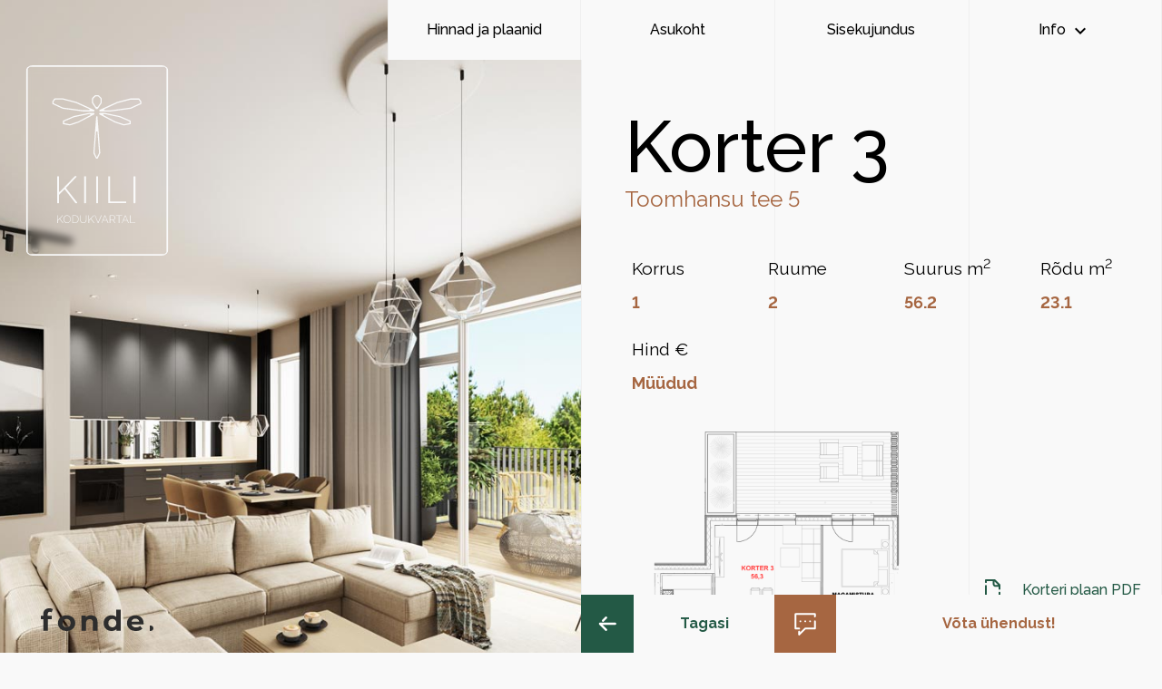

--- FILE ---
content_type: text/html; charset=UTF-8
request_url: https://kiilikodukvartal.ee/hinnad-ja-plaanid/toomhansu-tee-5/toomhansu-tee-5-3/
body_size: 45944
content:
<!doctype html>
<html lang="et" class="h-full overflow-x-hidden overflow-y-scroll">
  <head>
    <meta charset="utf-8">
    <meta http-equiv="x-ua-compatible" content="ie=edge">
<script>
var gform;gform||(document.addEventListener("gform_main_scripts_loaded",function(){gform.scriptsLoaded=!0}),document.addEventListener("gform/theme/scripts_loaded",function(){gform.themeScriptsLoaded=!0}),window.addEventListener("DOMContentLoaded",function(){gform.domLoaded=!0}),gform={domLoaded:!1,scriptsLoaded:!1,themeScriptsLoaded:!1,isFormEditor:()=>"function"==typeof InitializeEditor,callIfLoaded:function(o){return!(!gform.domLoaded||!gform.scriptsLoaded||!gform.themeScriptsLoaded&&!gform.isFormEditor()||(gform.isFormEditor()&&console.warn("The use of gform.initializeOnLoaded() is deprecated in the form editor context and will be removed in Gravity Forms 3.1."),o(),0))},initializeOnLoaded:function(o){gform.callIfLoaded(o)||(document.addEventListener("gform_main_scripts_loaded",()=>{gform.scriptsLoaded=!0,gform.callIfLoaded(o)}),document.addEventListener("gform/theme/scripts_loaded",()=>{gform.themeScriptsLoaded=!0,gform.callIfLoaded(o)}),window.addEventListener("DOMContentLoaded",()=>{gform.domLoaded=!0,gform.callIfLoaded(o)}))},hooks:{action:{},filter:{}},addAction:function(o,r,e,t){gform.addHook("action",o,r,e,t)},addFilter:function(o,r,e,t){gform.addHook("filter",o,r,e,t)},doAction:function(o){gform.doHook("action",o,arguments)},applyFilters:function(o){return gform.doHook("filter",o,arguments)},removeAction:function(o,r){gform.removeHook("action",o,r)},removeFilter:function(o,r,e){gform.removeHook("filter",o,r,e)},addHook:function(o,r,e,t,n){null==gform.hooks[o][r]&&(gform.hooks[o][r]=[]);var d=gform.hooks[o][r];null==n&&(n=r+"_"+d.length),gform.hooks[o][r].push({tag:n,callable:e,priority:t=null==t?10:t})},doHook:function(r,o,e){var t;if(e=Array.prototype.slice.call(e,1),null!=gform.hooks[r][o]&&((o=gform.hooks[r][o]).sort(function(o,r){return o.priority-r.priority}),o.forEach(function(o){"function"!=typeof(t=o.callable)&&(t=window[t]),"action"==r?t.apply(null,e):e[0]=t.apply(null,e)})),"filter"==r)return e[0]},removeHook:function(o,r,t,n){var e;null!=gform.hooks[o][r]&&(e=(e=gform.hooks[o][r]).filter(function(o,r,e){return!!(null!=n&&n!=o.tag||null!=t&&t!=o.priority)}),gform.hooks[o][r]=e)}});
</script>

    <meta name="viewport" content="width=device-width, initial-scale=1, shrink-to-fit=no">

          <!-- Google Tag Manager -->
      <script>(function(w,d,s,l,i){w[l]=w[l]||[];w[l].push({'gtm.start':
      new Date().getTime(),event:'gtm.js'});var f=d.getElementsByTagName(s)[0],
      j=d.createElement(s),dl=l!='dataLayer'?'&l='+l:'';j.async=true;j.src=
      'https://www.googletagmanager.com/gtm.js?id='+i+dl;f.parentNode.insertBefore(j,f);
      })(window,document,'script','dataLayer','GTM-MM22Z8B');</script>
      <!-- End Google Tag Manager -->
    
    <title>Korter 3 &#8211; Kiili Kodukvartal</title>
<meta name='robots' content='max-image-preview:large' />
	<style>img:is([sizes="auto" i], [sizes^="auto," i]) { contain-intrinsic-size: 3000px 1500px }</style>
	<link rel="alternate" hreflang="et" href="https://kiilikodukvartal.ee/hinnad-ja-plaanid/toomhansu-tee-5/toomhansu-tee-5-3/" />
<link rel="alternate" hreflang="x-default" href="https://kiilikodukvartal.ee/hinnad-ja-plaanid/toomhansu-tee-5/toomhansu-tee-5-3/" />
<link rel='dns-prefetch' href='//www.google.com' />
<style id='classic-theme-styles-inline-css'>
/*! This file is auto-generated */
.wp-block-button__link{color:#fff;background-color:#32373c;border-radius:9999px;box-shadow:none;text-decoration:none;padding:calc(.667em + 2px) calc(1.333em + 2px);font-size:1.125em}.wp-block-file__button{background:#32373c;color:#fff;text-decoration:none}
</style>
<style id='global-styles-inline-css'>
:root{--wp--preset--aspect-ratio--square: 1;--wp--preset--aspect-ratio--4-3: 4/3;--wp--preset--aspect-ratio--3-4: 3/4;--wp--preset--aspect-ratio--3-2: 3/2;--wp--preset--aspect-ratio--2-3: 2/3;--wp--preset--aspect-ratio--16-9: 16/9;--wp--preset--aspect-ratio--9-16: 9/16;--wp--preset--color--black: #000000;--wp--preset--color--cyan-bluish-gray: #abb8c3;--wp--preset--color--white: #ffffff;--wp--preset--color--pale-pink: #f78da7;--wp--preset--color--vivid-red: #cf2e2e;--wp--preset--color--luminous-vivid-orange: #ff6900;--wp--preset--color--luminous-vivid-amber: #fcb900;--wp--preset--color--light-green-cyan: #7bdcb5;--wp--preset--color--vivid-green-cyan: #00d084;--wp--preset--color--pale-cyan-blue: #8ed1fc;--wp--preset--color--vivid-cyan-blue: #0693e3;--wp--preset--color--vivid-purple: #9b51e0;--wp--preset--gradient--vivid-cyan-blue-to-vivid-purple: linear-gradient(135deg,rgba(6,147,227,1) 0%,rgb(155,81,224) 100%);--wp--preset--gradient--light-green-cyan-to-vivid-green-cyan: linear-gradient(135deg,rgb(122,220,180) 0%,rgb(0,208,130) 100%);--wp--preset--gradient--luminous-vivid-amber-to-luminous-vivid-orange: linear-gradient(135deg,rgba(252,185,0,1) 0%,rgba(255,105,0,1) 100%);--wp--preset--gradient--luminous-vivid-orange-to-vivid-red: linear-gradient(135deg,rgba(255,105,0,1) 0%,rgb(207,46,46) 100%);--wp--preset--gradient--very-light-gray-to-cyan-bluish-gray: linear-gradient(135deg,rgb(238,238,238) 0%,rgb(169,184,195) 100%);--wp--preset--gradient--cool-to-warm-spectrum: linear-gradient(135deg,rgb(74,234,220) 0%,rgb(151,120,209) 20%,rgb(207,42,186) 40%,rgb(238,44,130) 60%,rgb(251,105,98) 80%,rgb(254,248,76) 100%);--wp--preset--gradient--blush-light-purple: linear-gradient(135deg,rgb(255,206,236) 0%,rgb(152,150,240) 100%);--wp--preset--gradient--blush-bordeaux: linear-gradient(135deg,rgb(254,205,165) 0%,rgb(254,45,45) 50%,rgb(107,0,62) 100%);--wp--preset--gradient--luminous-dusk: linear-gradient(135deg,rgb(255,203,112) 0%,rgb(199,81,192) 50%,rgb(65,88,208) 100%);--wp--preset--gradient--pale-ocean: linear-gradient(135deg,rgb(255,245,203) 0%,rgb(182,227,212) 50%,rgb(51,167,181) 100%);--wp--preset--gradient--electric-grass: linear-gradient(135deg,rgb(202,248,128) 0%,rgb(113,206,126) 100%);--wp--preset--gradient--midnight: linear-gradient(135deg,rgb(2,3,129) 0%,rgb(40,116,252) 100%);--wp--preset--font-size--small: 13px;--wp--preset--font-size--medium: 20px;--wp--preset--font-size--large: 36px;--wp--preset--font-size--x-large: 42px;--wp--preset--spacing--20: 0.44rem;--wp--preset--spacing--30: 0.67rem;--wp--preset--spacing--40: 1rem;--wp--preset--spacing--50: 1.5rem;--wp--preset--spacing--60: 2.25rem;--wp--preset--spacing--70: 3.38rem;--wp--preset--spacing--80: 5.06rem;--wp--preset--shadow--natural: 6px 6px 9px rgba(0, 0, 0, 0.2);--wp--preset--shadow--deep: 12px 12px 50px rgba(0, 0, 0, 0.4);--wp--preset--shadow--sharp: 6px 6px 0px rgba(0, 0, 0, 0.2);--wp--preset--shadow--outlined: 6px 6px 0px -3px rgba(255, 255, 255, 1), 6px 6px rgba(0, 0, 0, 1);--wp--preset--shadow--crisp: 6px 6px 0px rgba(0, 0, 0, 1);}:where(.is-layout-flex){gap: 0.5em;}:where(.is-layout-grid){gap: 0.5em;}body .is-layout-flex{display: flex;}.is-layout-flex{flex-wrap: wrap;align-items: center;}.is-layout-flex > :is(*, div){margin: 0;}body .is-layout-grid{display: grid;}.is-layout-grid > :is(*, div){margin: 0;}:where(.wp-block-columns.is-layout-flex){gap: 2em;}:where(.wp-block-columns.is-layout-grid){gap: 2em;}:where(.wp-block-post-template.is-layout-flex){gap: 1.25em;}:where(.wp-block-post-template.is-layout-grid){gap: 1.25em;}.has-black-color{color: var(--wp--preset--color--black) !important;}.has-cyan-bluish-gray-color{color: var(--wp--preset--color--cyan-bluish-gray) !important;}.has-white-color{color: var(--wp--preset--color--white) !important;}.has-pale-pink-color{color: var(--wp--preset--color--pale-pink) !important;}.has-vivid-red-color{color: var(--wp--preset--color--vivid-red) !important;}.has-luminous-vivid-orange-color{color: var(--wp--preset--color--luminous-vivid-orange) !important;}.has-luminous-vivid-amber-color{color: var(--wp--preset--color--luminous-vivid-amber) !important;}.has-light-green-cyan-color{color: var(--wp--preset--color--light-green-cyan) !important;}.has-vivid-green-cyan-color{color: var(--wp--preset--color--vivid-green-cyan) !important;}.has-pale-cyan-blue-color{color: var(--wp--preset--color--pale-cyan-blue) !important;}.has-vivid-cyan-blue-color{color: var(--wp--preset--color--vivid-cyan-blue) !important;}.has-vivid-purple-color{color: var(--wp--preset--color--vivid-purple) !important;}.has-black-background-color{background-color: var(--wp--preset--color--black) !important;}.has-cyan-bluish-gray-background-color{background-color: var(--wp--preset--color--cyan-bluish-gray) !important;}.has-white-background-color{background-color: var(--wp--preset--color--white) !important;}.has-pale-pink-background-color{background-color: var(--wp--preset--color--pale-pink) !important;}.has-vivid-red-background-color{background-color: var(--wp--preset--color--vivid-red) !important;}.has-luminous-vivid-orange-background-color{background-color: var(--wp--preset--color--luminous-vivid-orange) !important;}.has-luminous-vivid-amber-background-color{background-color: var(--wp--preset--color--luminous-vivid-amber) !important;}.has-light-green-cyan-background-color{background-color: var(--wp--preset--color--light-green-cyan) !important;}.has-vivid-green-cyan-background-color{background-color: var(--wp--preset--color--vivid-green-cyan) !important;}.has-pale-cyan-blue-background-color{background-color: var(--wp--preset--color--pale-cyan-blue) !important;}.has-vivid-cyan-blue-background-color{background-color: var(--wp--preset--color--vivid-cyan-blue) !important;}.has-vivid-purple-background-color{background-color: var(--wp--preset--color--vivid-purple) !important;}.has-black-border-color{border-color: var(--wp--preset--color--black) !important;}.has-cyan-bluish-gray-border-color{border-color: var(--wp--preset--color--cyan-bluish-gray) !important;}.has-white-border-color{border-color: var(--wp--preset--color--white) !important;}.has-pale-pink-border-color{border-color: var(--wp--preset--color--pale-pink) !important;}.has-vivid-red-border-color{border-color: var(--wp--preset--color--vivid-red) !important;}.has-luminous-vivid-orange-border-color{border-color: var(--wp--preset--color--luminous-vivid-orange) !important;}.has-luminous-vivid-amber-border-color{border-color: var(--wp--preset--color--luminous-vivid-amber) !important;}.has-light-green-cyan-border-color{border-color: var(--wp--preset--color--light-green-cyan) !important;}.has-vivid-green-cyan-border-color{border-color: var(--wp--preset--color--vivid-green-cyan) !important;}.has-pale-cyan-blue-border-color{border-color: var(--wp--preset--color--pale-cyan-blue) !important;}.has-vivid-cyan-blue-border-color{border-color: var(--wp--preset--color--vivid-cyan-blue) !important;}.has-vivid-purple-border-color{border-color: var(--wp--preset--color--vivid-purple) !important;}.has-vivid-cyan-blue-to-vivid-purple-gradient-background{background: var(--wp--preset--gradient--vivid-cyan-blue-to-vivid-purple) !important;}.has-light-green-cyan-to-vivid-green-cyan-gradient-background{background: var(--wp--preset--gradient--light-green-cyan-to-vivid-green-cyan) !important;}.has-luminous-vivid-amber-to-luminous-vivid-orange-gradient-background{background: var(--wp--preset--gradient--luminous-vivid-amber-to-luminous-vivid-orange) !important;}.has-luminous-vivid-orange-to-vivid-red-gradient-background{background: var(--wp--preset--gradient--luminous-vivid-orange-to-vivid-red) !important;}.has-very-light-gray-to-cyan-bluish-gray-gradient-background{background: var(--wp--preset--gradient--very-light-gray-to-cyan-bluish-gray) !important;}.has-cool-to-warm-spectrum-gradient-background{background: var(--wp--preset--gradient--cool-to-warm-spectrum) !important;}.has-blush-light-purple-gradient-background{background: var(--wp--preset--gradient--blush-light-purple) !important;}.has-blush-bordeaux-gradient-background{background: var(--wp--preset--gradient--blush-bordeaux) !important;}.has-luminous-dusk-gradient-background{background: var(--wp--preset--gradient--luminous-dusk) !important;}.has-pale-ocean-gradient-background{background: var(--wp--preset--gradient--pale-ocean) !important;}.has-electric-grass-gradient-background{background: var(--wp--preset--gradient--electric-grass) !important;}.has-midnight-gradient-background{background: var(--wp--preset--gradient--midnight) !important;}.has-small-font-size{font-size: var(--wp--preset--font-size--small) !important;}.has-medium-font-size{font-size: var(--wp--preset--font-size--medium) !important;}.has-large-font-size{font-size: var(--wp--preset--font-size--large) !important;}.has-x-large-font-size{font-size: var(--wp--preset--font-size--x-large) !important;}
:where(.wp-block-post-template.is-layout-flex){gap: 1.25em;}:where(.wp-block-post-template.is-layout-grid){gap: 1.25em;}
:where(.wp-block-columns.is-layout-flex){gap: 2em;}:where(.wp-block-columns.is-layout-grid){gap: 2em;}
:root :where(.wp-block-pullquote){font-size: 1.5em;line-height: 1.6;}
</style>
<link rel="stylesheet" href="/app/themes/nocra/public/styles/app.css?id=148522f7201c8c09f51f"><script src="/wp/wp-includes/js/jquery/jquery.min.js?ver=3.7.1"></script><script src="/wp/wp-includes/js/jquery/jquery-migrate.min.js?ver=3.4.1"></script><link rel="canonical" href="https://kiilikodukvartal.ee/hinnad-ja-plaanid/toomhansu-tee-5/toomhansu-tee-5-3/" />
<meta name="generator" content="WPML ver:4.7.6 stt:1,15;" />
<link rel="icon" href="/app/uploads/2021/06/cropped-cropped-kiili-kodukvartal-siteicon-32x32.png" sizes="32x32">
<link rel="icon" href="/app/uploads/2021/06/cropped-cropped-kiili-kodukvartal-siteicon-192x192.png" sizes="192x192">
<link rel="apple-touch-icon" href="/app/uploads/2021/06/cropped-cropped-kiili-kodukvartal-siteicon-180x180.png">
<meta name="msapplication-TileImage" content="/app/uploads/2021/06/cropped-cropped-kiili-kodukvartal-siteicon-270x270.png">
  </head>

  <body class="wp-singular apartment-template-default single single-apartment postid-1151 wp-embed-responsive wp-theme-nocra toomhansu-tee-5-3">

          <!-- Google Tag Manager (noscript) -->
      <noscript><iframe src="https://www.googletagmanager.com/ns.html?id=GTM-MM22Z8B"
      height="0" width="0" style="display:none;visibility:hidden"></iframe></noscript>
      <!-- End Google Tag Manager (noscript) -->
    
        
    <div id="app" class="relative">
      <a class="sr-only focus:not-sr-only" href="#main">
  Liigu sisu juurde
</a>

<header class="site-header " id="site-header">
  <div class="mx-auto max-w-fhd relative">
    <div class="navigation-block lg:grid grid-cols-6">

      <div class="col-span-2 lg:col-span-1 flex md:justify-center pt-0 md:pt-12">
        <div class="branding">
  <div id="branding" class="branding__desktop max-w-24 md:max-w-none w-auto pointer-events-auto z-40">
    <a class="block m-4 md:m-6 " href="https://kiilikodukvartal.ee/">
      <svg class="h-auto w-auto max-w-full" width="158" height="210" viewBox="0 0 158 210" fill="none" xmlns="http://www.w3.org/2000/svg">
<path d="M153.194 210H4.86655C4.2631 210 3.65965 209.759 3.17689 209.336L1.54758 207.707C1.12517 207.284 0.883789 206.681 0.883789 206.017V3.98276C0.883789 3.37931 1.12517 2.77586 1.54758 2.2931L3.17689 0.663793C3.65965 0.241379 4.2631 0 4.86655 0H153.134C153.737 0 154.341 0.241379 154.823 0.663793L156.453 2.2931C156.875 2.71552 157.117 3.31897 157.117 3.98276V205.957C157.117 206.56 156.875 207.164 156.453 207.647L154.823 209.276C154.401 209.759 153.798 210 153.194 210ZM4.86655 1.75C4.74586 1.75 4.56482 1.81034 4.50448 1.93103L2.81482 3.62069C2.69413 3.68103 2.63379 3.86207 2.63379 3.98276V205.957C2.63379 206.138 2.69413 206.259 2.81482 206.379L4.44413 208.009C4.56482 208.129 4.68551 208.19 4.86655 208.19H153.134C153.315 208.19 153.436 208.129 153.556 208.009L155.186 206.379C155.306 206.259 155.367 206.138 155.367 205.957V3.98276C155.367 3.80172 155.306 3.68103 155.186 3.56034L153.556 1.93103C153.436 1.81034 153.315 1.75 153.134 1.75H4.86655Z" fill="#F9F9F9"/>
<path d="M34.9785 151.647V122.862C34.9785 122.56 35.2199 122.379 35.4613 122.379H36.6078C36.9096 122.379 37.0906 122.621 37.0906 122.862V139.155C37.0906 139.638 37.6337 139.819 37.9354 139.517L54.3492 122.5C54.4699 122.379 54.5906 122.319 54.7113 122.319H55.7975C56.2199 122.319 56.4613 122.862 56.1595 123.164L44.8751 135.052C44.694 135.233 44.694 135.534 44.8147 135.715L57.0044 151.345C57.2458 151.647 57.0044 152.129 56.582 152.129H55.4354C55.2544 152.129 55.1337 152.069 55.013 151.948L43.5475 137.164C43.3664 136.922 43.0044 136.922 42.763 137.103L37.2113 142.776C37.0906 142.897 37.0906 143.017 37.0906 143.138V151.647C37.0906 151.948 36.8492 152.129 36.6078 152.129H35.4613C35.2199 152.129 34.9785 151.948 34.9785 151.647Z" fill="#F9F9F9"/>
<path d="M64.7285 151.646V122.862C64.7285 122.56 64.9699 122.379 65.2113 122.379H66.3578C66.6595 122.379 66.8406 122.621 66.8406 122.862V151.646C66.8406 151.948 66.5992 152.129 66.3578 152.129H65.2113C64.9699 152.129 64.7285 151.948 64.7285 151.646Z" fill="#F9F9F9"/>
<path d="M77.9443 151.646V122.862C77.9443 122.56 78.1857 122.379 78.4271 122.379H79.5736C79.8754 122.379 80.0564 122.621 80.0564 122.862V151.646C80.0564 151.948 79.815 152.129 79.5736 152.129H78.4271C78.1857 152.129 77.9443 151.948 77.9443 151.646Z" fill="#F9F9F9"/>
<path d="M91.1592 151.646V122.862C91.1592 122.56 91.4006 122.379 91.6419 122.379H92.7885C93.0902 122.379 93.2712 122.621 93.2712 122.862V149.715C93.2712 150.017 93.5126 150.198 93.754 150.198H110.53C110.832 150.198 111.013 150.44 111.013 150.681V151.586C111.013 151.888 110.771 152.069 110.53 152.069H91.5816C91.3402 152.129 91.1592 151.948 91.1592 151.646Z" fill="#F9F9F9"/>
<path d="M119.099 151.646V122.862C119.099 122.56 119.34 122.379 119.581 122.379H120.728C121.03 122.379 121.211 122.621 121.211 122.862V151.646C121.211 151.948 120.969 152.129 120.728 152.129H119.581C119.34 152.129 119.099 151.948 119.099 151.646Z" fill="#F9F9F9"/>
<path d="M80.9607 33.3707C80.6589 33.069 80.2969 32.9483 79.8745 32.9483H78.6676H77.4607C77.0383 32.9483 76.6762 33.1294 76.3745 33.3707L73.7796 35.9052C73.4779 36.207 73.2969 36.6294 73.2969 37.0518V41.0949C73.2969 41.3966 73.4176 41.6983 73.5383 41.9397L77.34 47.6725C77.6417 48.0949 78.1245 48.3966 78.6676 48.3966C79.2107 48.3966 79.6934 48.1552 79.9952 47.6725L83.7969 41.9397C83.9779 41.6983 84.0383 41.3966 84.0383 41.0949V37.0518C84.0383 36.6294 83.8572 36.207 83.5555 35.9052L80.9607 33.3707ZM82.5296 41.5776L79.9952 45.3794C79.3917 46.2845 78.0038 46.2845 77.4003 45.3794L74.8658 41.5776C74.6848 41.3363 74.6245 41.0345 74.6245 40.7328V37.5949C74.6245 37.1725 74.8055 36.7501 75.1072 36.4483L76.9779 34.638C77.2796 34.3363 77.6417 34.2156 78.0641 34.2156H78.7279H79.3917C79.8141 34.2156 80.1762 34.3966 80.4779 34.638L82.3486 36.4483C82.6503 36.7501 82.8314 37.1725 82.8314 37.5949V40.7328C82.771 41.0345 82.7107 41.3363 82.5296 41.5776Z" fill="#F9F9F9"/>
<path d="M124.892 36.5087H116.142C116.082 36.5087 116.022 36.5087 115.961 36.5087L100.996 40.4311C100.935 40.4311 100.935 40.4311 100.875 40.4915L81.7457 49.2415C81.5043 49.3621 81.3232 49.6035 81.3232 49.9052V50.207C81.3232 50.6294 81.625 50.9311 82.0474 50.9311H94.056C94.237 50.9311 94.3577 50.9311 94.5388 50.8708L115.961 48.0346C116.022 48.0346 116.082 48.0346 116.142 47.9742L127.246 42.9052C127.487 42.7846 127.668 42.5432 127.668 42.2415V40.069C127.668 39.9484 127.608 39.7673 127.547 39.6466L125.556 36.8104C125.375 36.6294 125.134 36.5087 124.892 36.5087ZM125.918 42.0604L115.84 46.6466C115.78 46.6466 115.72 46.707 115.659 46.707L94.4181 49.6035C94.237 49.6035 94.1163 49.6639 93.9353 49.6639H87.2974C86.5129 49.6639 86.3319 48.638 86.9957 48.3363L101.358 41.7587C101.418 41.7587 101.418 41.6984 101.478 41.6984L116.082 37.8966C116.142 37.8966 116.203 37.8966 116.263 37.8966H124.289C124.53 37.8966 124.711 38.0173 124.892 38.1984L126.28 40.1294C126.34 40.2501 126.401 40.3708 126.401 40.5518V41.5173C126.34 41.6984 126.159 41.9397 125.918 42.0604Z" fill="#F9F9F9"/>
<path d="M115.659 61.0087L104.616 56.2415C104.435 56.1811 104.073 56.0604 103.832 56.0001L87.4179 52.5604C87.3575 52.5604 87.3575 52.5604 87.2972 52.5604H81.9868C81.5644 52.5604 81.2627 52.8622 81.2627 53.2846V53.6466C81.2627 53.888 81.3834 54.1294 81.6248 54.2501L98.5213 63.1208C98.7024 63.1811 98.9437 63.3018 99.1248 63.3622C108.176 66.319 108.297 66.319 108.418 66.319C108.478 66.319 108.659 66.319 115.478 64.9915L115.78 64.9311C115.901 64.9311 116.021 64.8104 116.021 64.6294V61.6725C116.082 61.3708 115.901 61.1294 115.659 61.0087ZM114.754 63.2415C114.754 63.6035 114.513 63.8449 114.211 63.9053C112.039 64.3277 109.504 64.8104 108.659 64.9915C108.539 64.9915 108.478 64.9915 108.358 64.9915C107.211 64.6294 102.745 63.1811 99.6679 62.2156C99.4868 62.1553 99.3058 62.0346 99.1248 61.9742L86.211 55.1553C85.5472 54.7932 85.7886 53.8277 86.5127 53.8277H87.1161C87.1765 53.8277 87.1765 53.8277 87.2368 53.8277L103.47 57.207C103.651 57.2673 103.952 57.388 104.133 57.4484L114.332 61.8535C114.573 61.9742 114.754 62.2156 114.754 62.5173V63.2415Z" fill="#F9F9F9"/>
<path d="M75.3487 52.5604H70.1591C70.0987 52.5604 70.0384 52.5604 69.978 52.5604L53.5039 55.9397C53.3229 56.0001 53.0211 56.1208 52.8401 56.1811L41.6763 61.0087C41.4349 61.1294 41.2539 61.3708 41.2539 61.6725V64.6294C41.2539 64.7501 41.3746 64.8708 41.4953 64.9311L41.797 64.9915C48.616 66.319 48.797 66.319 48.8574 66.319C48.978 66.319 49.0987 66.319 58.2711 63.3018C58.4522 63.2415 58.6332 63.1208 58.8143 63.0604L75.7108 54.2501C75.9522 54.1294 76.0729 53.888 76.0729 53.6466V53.2846C76.0729 52.8622 75.7712 52.5604 75.3487 52.5604ZM71.1849 55.1553L58.3918 61.9139C58.2108 61.9742 58.0298 62.0949 57.8487 62.1553C54.6505 63.1811 50.1849 64.6294 49.0384 64.9915C48.9177 64.9915 48.797 65.0518 48.7367 64.9915C47.8918 64.8104 45.3574 64.3277 43.1849 63.9053C42.8229 63.8449 42.5815 63.5432 42.5815 63.2415V62.5173C42.5815 62.2156 42.7625 61.9742 43.0039 61.8535L53.2022 57.4484C53.4436 57.388 53.6849 57.3277 53.866 57.207L70.0384 53.8277C70.0987 53.8277 70.1591 53.8277 70.2194 53.8277H70.8229C71.6074 53.8277 71.8487 54.7932 71.1849 55.1553Z" fill="#F9F9F9"/>
<path d="M75.6509 49.2414L56.3406 40.4311C56.2802 40.4311 56.2802 40.3708 56.2199 40.3708L41.4958 36.569C41.4354 36.569 41.3751 36.569 41.3147 36.569H32.3837C32.1423 36.569 31.9613 36.6897 31.7802 36.8708L29.8492 39.6466C29.7889 39.7673 29.7285 39.888 29.7285 40.069V42.2414C29.7285 42.5432 29.9096 42.7845 30.1509 42.9052L41.013 47.9139C41.0733 47.9139 41.1337 47.9742 41.194 47.9742L62.9182 50.8708C63.0992 50.8708 63.2199 50.9311 63.4009 50.9311H75.3492C75.7113 50.9311 76.0733 50.6294 76.0733 50.207V49.9052C76.0733 49.6035 75.8923 49.3621 75.6509 49.2414ZM41.4958 46.707L31.4182 42.1208C31.1768 42.0001 30.9958 41.7587 30.9958 41.457V40.4914C30.9958 40.3708 31.0561 40.1897 31.1164 40.069L32.5044 38.138C32.6251 37.957 32.8664 37.8363 33.1078 37.8363H41.1337C41.194 37.8363 41.2544 37.8363 41.3147 37.8363L55.7975 41.638C55.8578 41.638 55.8578 41.638 55.9182 41.6983L70.4009 48.2759C71.0647 48.5777 70.8837 49.6035 70.0992 49.6035H63.5216C63.3406 49.6035 63.2199 49.6035 63.0389 49.5432L41.6768 46.707C41.6164 46.707 41.5561 46.707 41.4958 46.707Z" fill="#F9F9F9"/>
<path d="M79.5741 102.888L82.4103 96.9742C82.4706 96.8535 82.4706 96.7328 82.4706 96.6122L79.3931 56.8449C79.3931 56.4828 79.031 56.1811 78.6689 56.1811C78.3068 56.1811 78.0051 56.4828 77.9448 56.8449L74.8672 96.6122C74.8672 96.7328 74.8672 96.8535 74.9275 96.9742L77.7637 102.888C77.8241 103.009 77.9448 103.069 78.0051 103.069H79.212C79.3931 103.069 79.5137 103.009 79.5741 102.888ZM79.3931 73.5604L81.1431 96.3708C81.1431 96.4915 81.143 96.6122 81.0827 96.7328L78.9103 101.198C78.7896 101.44 78.4879 101.44 78.3672 101.198L76.1948 96.7328C76.1344 96.6122 76.1344 96.4915 76.1344 96.3708L77.8844 73.5604C78.0655 72.6553 79.3327 72.6553 79.3931 73.5604Z" fill="#F9F9F9"/>
<path d="M35.2207 174.034V165.465H35.8242V169.931C35.8242 170.172 36.1259 170.353 36.3069 170.112L40.7121 165.526C40.7724 165.465 40.8328 165.405 40.9535 165.405H41.5569L38.1776 168.965C38.0569 169.086 38.0569 169.207 38.1776 169.328L41.7379 173.974H41.1948C41.0742 173.974 41.0138 173.914 40.9535 173.853L37.8155 169.81C37.6948 169.69 37.5138 169.629 37.3931 169.81L35.9448 171.259C35.8845 171.319 35.8845 171.379 35.8845 171.44V173.974H35.2207V174.034Z" fill="#F9F9F9"/>
<path d="M45.9025 174.095C45.299 174.095 44.7559 173.974 44.2732 173.733C43.7904 173.491 43.368 173.129 43.0059 172.767C42.6439 172.345 42.4025 171.922 42.1611 171.379C41.9801 170.836 41.8594 170.293 41.8594 169.75C41.8594 169.207 41.9801 168.603 42.1611 168.121C42.3421 167.577 42.6439 167.155 43.0059 166.733C43.368 166.31 43.7904 166.009 44.2732 165.767C44.7559 165.526 45.299 165.405 45.8421 165.405C46.4456 165.405 46.9887 165.526 47.4714 165.767C47.9542 166.009 48.3766 166.371 48.7387 166.793C49.1008 167.215 49.3421 167.698 49.5835 168.181C49.7645 168.724 49.8852 169.207 49.8852 169.75C49.8852 170.353 49.7645 170.896 49.5835 171.379C49.4025 171.922 49.1008 172.345 48.7387 172.767C48.3766 173.19 47.9542 173.491 47.4714 173.733C47.049 173.974 46.5059 174.095 45.9025 174.095ZM42.5232 169.75C42.5232 170.233 42.5835 170.715 42.7645 171.198C42.9456 171.681 43.187 172.043 43.4887 172.405C43.7904 172.767 44.1525 173.009 44.5749 173.25C44.9973 173.431 45.4197 173.552 45.9628 173.552C46.5059 173.552 46.9283 173.431 47.3508 173.25C47.7732 173.009 48.1352 172.767 48.437 172.405C48.7387 172.043 48.9801 171.621 49.1008 171.198C49.2818 170.776 49.3421 170.293 49.3421 169.81C49.3421 169.327 49.2818 168.845 49.1008 168.362C48.9197 167.879 48.6783 167.517 48.3766 167.155C48.0749 166.793 47.7128 166.552 47.2904 166.31C46.868 166.129 46.4456 166.009 45.9025 166.009C45.3594 166.009 44.937 166.129 44.5145 166.31C44.0921 166.552 43.7301 166.793 43.4283 167.155C43.1266 167.517 42.8852 167.94 42.7645 168.362C42.6439 168.784 42.5232 169.267 42.5232 169.75Z" fill="#F9F9F9"/>
<path d="M51.6357 173.733V165.767C51.6357 165.586 51.7564 165.465 51.9375 165.465H54.472C55.1357 165.465 55.7392 165.586 56.2823 165.827C56.7651 166.069 57.2478 166.371 57.5495 166.733C57.9116 167.095 58.153 167.578 58.334 168.121C58.5151 168.664 58.5754 169.207 58.5754 169.81C58.5754 170.474 58.4547 171.077 58.2737 171.56C58.0926 172.103 57.7909 172.526 57.4288 172.888C57.0668 173.25 56.6444 173.552 56.1616 173.733C55.6788 173.914 55.0754 174.034 54.472 174.034H51.9375C51.8168 174.034 51.6357 173.914 51.6357 173.733ZM57.9719 169.75C57.9719 169.207 57.9116 168.724 57.7306 168.241C57.5495 167.759 57.3685 167.396 57.0668 167.034C56.7651 166.733 56.403 166.431 55.9806 166.25C55.5582 166.069 55.0754 165.948 54.5323 165.948H52.6013C52.4202 165.948 52.2995 166.069 52.2995 166.25V173.19C52.2995 173.371 52.4202 173.491 52.6013 173.491H54.5323C55.0754 173.491 55.6185 173.371 56.0409 173.19C56.4633 173.009 56.8254 172.707 57.1271 172.405C57.4288 172.043 57.6099 171.681 57.7909 171.198C57.9116 170.776 57.9719 170.233 57.9719 169.75Z" fill="#F9F9F9"/>
<path d="M63.7644 173.491C64.3679 173.491 64.8507 173.371 65.2127 173.19C65.5748 173.009 65.8765 172.707 66.1179 172.345C66.3593 171.983 66.48 171.56 66.6007 171.138C66.7213 170.715 66.7213 170.233 66.7213 169.75V165.465H67.3248V169.75C67.3248 170.293 67.2644 170.896 67.1438 171.379C67.0231 171.922 66.842 172.345 66.5403 172.767C66.2386 173.19 65.8765 173.491 65.4541 173.733C65.0317 173.974 64.4282 174.095 63.7644 174.095C63.1006 174.095 62.4972 173.974 62.0748 173.733C61.592 173.491 61.23 173.19 60.9886 172.767C60.6869 172.345 60.5058 171.922 60.3851 171.379C60.2644 170.836 60.2041 170.353 60.2041 169.81V165.526H60.8075V169.81C60.8075 170.293 60.8679 170.776 60.9282 171.198C61.0489 171.621 61.1696 172.043 61.411 172.405C61.6524 172.767 61.9541 173.009 62.3162 173.25C62.7386 173.431 63.161 173.491 63.7644 173.491Z" fill="#F9F9F9"/>
<path d="M69.4971 174.034V165.465H70.1005V169.931C70.1005 170.172 70.4022 170.353 70.5833 170.112L74.9885 165.526C75.0488 165.465 75.1091 165.405 75.2298 165.405H75.8333L72.454 168.965C72.3333 169.086 72.3333 169.207 72.454 169.327L76.0143 173.974H75.4712C75.3505 173.974 75.2902 173.914 75.2298 173.853L72.0919 169.81C71.9712 169.69 71.7902 169.629 71.6695 169.81L70.2212 171.259C70.1609 171.319 70.1609 171.379 70.1609 171.44V173.974H69.4971V174.034Z" fill="#F9F9F9"/>
<path d="M76.799 165.465L79.8162 172.646C79.9369 172.888 80.2386 172.888 80.3593 172.646L83.3765 165.465H84.0403L80.4197 174.034H79.8765L76.2559 165.465H76.799Z" fill="#F9F9F9"/>
<path d="M83.7393 174.034L87.3599 165.465H87.8427L91.4634 174.034H90.7996L89.6531 171.379C89.5927 171.259 89.472 171.198 89.3513 171.198H85.6703C85.5496 171.198 85.4289 171.259 85.3686 171.379L84.222 174.034H83.7393ZM87.3599 166.853L85.9117 170.293C85.8513 170.474 85.972 170.715 86.2134 170.715H89.1099C89.3513 170.715 89.472 170.474 89.4117 170.293L87.9634 166.853C87.7824 166.612 87.4806 166.612 87.3599 166.853Z" fill="#F9F9F9"/>
<path d="M92.8506 174.034V165.767C92.8506 165.586 92.9713 165.465 93.1523 165.465H96.4109C96.773 165.465 97.1351 165.526 97.4368 165.707C97.7385 165.888 97.9799 166.069 98.2213 166.31C98.4627 166.552 98.5833 166.853 98.7644 167.155C98.9454 167.457 98.9454 167.819 98.9454 168.121C98.9454 168.422 98.8851 168.724 98.8247 169.026C98.704 169.328 98.5834 169.569 98.4023 169.81C98.2213 170.052 98.0402 170.233 97.7385 170.414C97.4971 170.595 97.1954 170.655 96.8937 170.715L99.0058 174.034H98.4627C98.342 174.034 98.2816 173.974 98.2213 173.914L96.2902 170.957C96.2299 170.896 96.1696 170.836 96.0489 170.836H93.7558C93.5747 170.836 93.454 170.957 93.454 171.138V174.095H92.8506V174.034ZM93.5144 169.931C93.5144 170.112 93.6351 170.233 93.8161 170.233H96.5316C96.8333 170.233 97.0747 170.172 97.2558 170.052C97.4368 169.931 97.6782 169.75 97.8592 169.569C98.0402 169.388 98.1609 169.146 98.2213 168.905C98.2816 168.664 98.342 168.362 98.342 168.121C98.342 167.819 98.2816 167.577 98.1609 167.336C98.0402 167.095 97.9196 166.853 97.7385 166.672C97.5575 166.491 97.3765 166.31 97.1351 166.19C96.8937 166.069 96.6523 166.009 96.4109 166.009H93.7558C93.5747 166.009 93.454 166.129 93.454 166.31V169.931H93.5144Z" fill="#F9F9F9"/>
<path d="M106.609 166.009H103.773C103.592 166.009 103.471 166.129 103.471 166.31V174.034H102.867V166.31C102.867 166.129 102.747 166.009 102.566 166.009H99.7295V165.465H106.609V166.009Z" fill="#F9F9F9"/>
<path d="M106.187 174.034L109.807 165.465H110.29L113.911 174.034H113.247L112.1 171.379C112.04 171.259 111.919 171.198 111.799 171.198H108.118C107.997 171.198 107.876 171.259 107.816 171.379L106.669 174.034H106.187ZM109.807 166.853L108.359 170.293C108.299 170.474 108.419 170.715 108.661 170.715H111.557C111.799 170.715 111.919 170.474 111.859 170.293L110.411 166.853C110.29 166.612 109.928 166.612 109.807 166.853Z" fill="#F9F9F9"/>
<path d="M115.661 174.034C115.48 174.034 115.359 173.914 115.359 173.733V165.465H115.963V173.19C115.963 173.371 116.084 173.491 116.265 173.491H121.092V174.034H115.661Z" fill="#F9F9F9"/>
</svg>    </a>
  </div>
  <div id="branding" class="branding__mobile md:max-w-none w-auto pointer-events-auto z-40">
    <a class="block" href="https://kiilikodukvartal.ee/">
      <svg class="h-auto w-auto max-w-full" width="143" height="43" viewBox="0 0 143 43" fill="none" xmlns="http://www.w3.org/2000/svg">
<path d="M29.7947 1.60472C29.6192 1.42926 29.4087 1.35907 29.163 1.35907H28.4612H27.7593C27.5137 1.35907 27.3031 1.46435 27.1276 1.60472L25.6186 3.07863C25.4432 3.2541 25.3379 3.49975 25.3379 3.7454V6.09664C25.3379 6.2721 25.4081 6.44757 25.4783 6.58794L27.6891 9.92179C27.8646 10.1674 28.1453 10.3429 28.4612 10.3429C28.777 10.3429 29.0578 10.2025 29.2332 9.92179L31.4441 6.58794C31.5494 6.44757 31.5845 6.2721 31.5845 6.09664V3.7454C31.5845 3.49975 31.4792 3.2541 31.3037 3.07863L29.7947 1.60472ZM30.672 6.37739L29.1981 8.58825C28.8472 9.11465 28.0401 9.11465 27.6891 8.58825L26.2152 6.37739C26.1099 6.23701 26.0748 6.06155 26.0748 5.88608V4.06124C26.0748 3.81559 26.1801 3.56994 26.3556 3.39447L27.4435 2.34168C27.6189 2.16621 27.8295 2.09603 28.0752 2.09603H28.4612H28.8472C29.0929 2.09603 29.3034 2.20131 29.4789 2.34168L30.5668 3.39447C30.7422 3.56994 30.8475 3.81559 30.8475 4.06124V5.88608C30.8124 6.06155 30.7773 6.23701 30.672 6.37739Z" fill="#DFEFE5"/>
<path d="M55.3411 3.42957H50.2526C50.2175 3.42957 50.1824 3.42957 50.1473 3.42957L41.4442 5.67552C41.4091 5.67552 41.4091 5.67552 41.374 5.71062L30.2144 10.7991C30.074 10.8693 29.9688 11.0097 29.9688 11.1851V11.3606C29.9688 11.6063 30.1442 11.7817 30.3899 11.7817H37.3734C37.4787 11.7817 37.5489 11.7817 37.6541 11.7466L50.1122 10.0973C50.1473 10.0973 50.1824 10.0973 50.2175 10.0622L56.6746 7.11434C56.815 7.04416 56.9203 6.90378 56.9203 6.72832V5.46497C56.9203 5.39478 56.8852 5.2895 56.8501 5.21931L55.692 3.56994C55.5867 3.49975 55.4814 3.42957 55.3411 3.42957ZM55.9377 6.65813L50.0771 9.32521C50.042 9.32521 50.0069 9.3603 49.9718 9.3603L37.619 11.0097C37.5138 11.0097 37.4436 11.0448 37.3383 11.0448H33.4781C33.0219 11.0448 32.9166 10.4482 33.3026 10.2727L41.6548 6.44757C41.6898 6.44757 41.6898 6.41248 41.7249 6.41248L50.2175 4.20161C50.2526 4.20161 50.2877 4.20161 50.3228 4.20161H54.9901C55.1305 4.20161 55.2358 4.2718 55.3411 4.37708L56.1482 5.50006C56.1833 5.57025 56.2184 5.64043 56.2184 5.74571V6.3072C56.1482 6.44757 56.078 6.58794 55.9377 6.65813Z" fill="#DFEFE5"/>
<path d="M49.9367 17.6774L43.5146 14.905C43.4093 14.8699 43.1988 14.7997 43.0584 14.7647L33.5131 12.7643C33.478 12.7643 33.478 12.7643 33.4429 12.7643H30.3547C30.1091 12.7643 29.9336 12.9398 29.9336 13.1855V13.396C29.9336 13.5364 30.0038 13.6768 30.1441 13.747L39.9702 18.9056C40.0755 18.9407 40.2159 19.0109 40.3212 19.046C45.5851 20.7656 45.6553 20.7656 45.7255 20.7656C45.7606 20.7656 45.8659 20.7656 49.8314 19.9935L50.0069 19.9584C50.077 19.9584 50.1472 19.8882 50.1472 19.783V18.0634C50.1823 17.8879 50.077 17.7476 49.9367 17.6774ZM49.4454 18.9758C49.4454 19.1864 49.305 19.3268 49.1295 19.3618C47.8662 19.6075 46.3923 19.8882 45.901 19.9935C45.8308 19.9935 45.7957 19.9935 45.7255 19.9935C45.0587 19.783 42.4618 18.9407 40.6721 18.3792C40.5668 18.3441 40.4615 18.274 40.3562 18.2389L32.8463 14.2733C32.4603 14.0628 32.6007 13.5013 33.0218 13.5013H33.3727C33.4078 13.5013 33.4078 13.5013 33.4429 13.5013L42.8829 15.4665C42.9882 15.5016 43.1637 15.5718 43.269 15.6069L49.1997 18.1687C49.3401 18.2389 49.4454 18.3792 49.4454 18.5547V18.9758Z" fill="#DFEFE5"/>
<path d="M26.5307 12.7643H23.5127C23.4776 12.7643 23.4425 12.7643 23.4074 12.7643L13.827 14.7296C13.7217 14.7646 13.5463 14.8348 13.441 14.8699L6.94878 17.6774C6.8084 17.7476 6.70312 17.8879 6.70312 18.0634V19.783C6.70312 19.8531 6.77331 19.9233 6.8435 19.9584L7.01896 19.9935C10.9845 20.7656 11.0898 20.7656 11.1249 20.7656C11.195 20.7656 11.2652 20.7656 16.5994 19.0109C16.7047 18.9758 16.8099 18.9056 16.9152 18.8705L26.7062 13.7119C26.8466 13.6417 26.9168 13.5013 26.9168 13.3609V13.1504C26.9168 12.9398 26.7413 12.7643 26.5307 12.7643ZM24.0742 14.2733L16.6345 18.2038C16.5292 18.2389 16.4239 18.3091 16.3186 18.3441C14.4587 18.9407 11.8618 19.783 11.195 19.9935C11.1249 19.9935 11.0547 20.0286 11.0196 19.9935C10.5283 19.8882 9.05436 19.6075 7.79101 19.3618C7.58045 19.3268 7.44008 19.1513 7.44008 18.9758V18.5547C7.44008 18.3792 7.54536 18.2389 7.68573 18.1687L13.6165 15.6069C13.7568 15.5718 13.8972 15.5367 14.0025 15.4665L23.4074 13.5013C23.4425 13.5013 23.4776 13.5013 23.5127 13.5013H23.8637C24.3199 13.5013 24.4602 14.0628 24.0742 14.2733Z" fill="#DFEFE5"/>
<path d="M26.6708 10.8342L15.441 5.71062C15.4059 5.71062 15.4059 5.67553 15.3708 5.67553L6.80806 3.46466C6.77297 3.46466 6.73788 3.46466 6.70278 3.46466H1.509C1.36863 3.46466 1.26335 3.53485 1.15807 3.64013L0.0701865 5.25441C0.0350934 5.32459 0 5.39478 0 5.50006V6.76341C0 6.93888 0.10528 7.07925 0.245652 7.14944L6.56241 10.0622C6.5975 10.0622 6.6326 10.0973 6.66769 10.0973L19.3012 11.7817C19.4065 11.7817 19.4767 11.8168 19.582 11.8168H26.5304C26.7409 11.8168 26.9515 11.6414 26.9515 11.3957V11.2202C26.9164 11.0448 26.8462 10.9044 26.6708 10.8342ZM6.80806 9.32521L0.947514 6.65813C0.807142 6.58795 0.701862 6.44757 0.701862 6.27211V5.71062C0.701862 5.64043 0.736956 5.53516 0.772049 5.46497L1.57919 4.34199C1.64938 4.23671 1.78975 4.16652 1.93012 4.16652H6.5975C6.6326 4.16652 6.66769 4.16652 6.70278 4.16652L15.1251 6.3423C15.1602 6.3423 15.1602 6.3423 15.1953 6.37739L23.6177 10.2025C24.0037 10.378 23.8984 10.9746 23.4422 10.9746H19.617C19.5118 10.9746 19.4416 10.9746 19.3363 10.9395L6.91334 9.29012C6.91334 9.3603 6.87825 9.3603 6.80806 9.32521Z" fill="#DFEFE5"/>
<path d="M28.9511 42.032L30.6005 38.5929C30.6356 38.5227 30.6356 38.4525 30.6356 38.3823L28.8459 15.256C28.8459 15.0454 28.6353 14.8699 28.4247 14.8699C28.2142 14.8699 28.0387 15.0454 28.0036 15.256L26.2139 38.3823C26.2139 38.4525 26.2139 38.5227 26.249 38.5929L27.8983 42.032C27.9334 42.1022 28.0036 42.1373 28.0387 42.1373H28.7406C28.8809 42.1373 28.916 42.1022 28.9511 42.032ZM28.8459 24.9417L29.8635 38.2069C29.8635 38.277 29.8636 38.3472 29.8285 38.4174L28.5651 41.0143C28.4949 41.1547 28.3195 41.1547 28.2493 41.0143L26.9859 38.4174C26.9508 38.3472 26.9508 38.277 26.9508 38.2069L27.9685 24.9417C28.0738 24.4504 28.8108 24.4504 28.8459 24.9417Z" fill="#DFEFE5"/>
<path d="M74.3799 24.2806V1.37535C74.3799 1.13525 74.572 0.991195 74.764 0.991195H75.6764C75.9165 0.991195 76.0606 1.18327 76.0606 1.37535V14.3406C76.0606 14.7247 76.4927 14.8688 76.7328 14.6287L89.7461 1.08723C89.8421 0.991193 89.9381 0.943176 90.0342 0.943176H90.8985C91.2347 0.943176 91.4267 1.37535 91.1866 1.61544L82.207 11.0753C82.063 11.2193 82.063 11.4594 82.159 11.6035L91.8109 24.0405C92.003 24.2806 91.8109 24.6647 91.4748 24.6647H90.6584C90.5144 24.6647 90.4183 24.6167 90.3223 24.5207L81.1986 12.7559C81.0546 12.5639 80.7664 12.5639 80.5744 12.7079L76.1566 17.2217C76.0606 17.3178 76.0606 17.4138 76.0606 17.5098V24.2806C76.0606 24.5207 75.8685 24.6647 75.6764 24.6647H74.764C74.572 24.6647 74.3799 24.4726 74.3799 24.2806Z" fill="#DFEFE5"/>
<path d="M98.0537 24.2805V1.3753C98.0537 1.13521 98.2458 0.99115 98.4379 0.99115H99.3502C99.5903 0.99115 99.7344 1.18323 99.7344 1.3753V24.2805C99.7344 24.5206 99.5423 24.6647 99.3502 24.6647H98.4379C98.2458 24.6647 98.0537 24.4726 98.0537 24.2805Z" fill="#DFEFE5"/>
<path d="M108.57 24.2805V1.3753C108.57 1.13521 108.762 0.99115 108.954 0.99115H109.867C110.107 0.99115 110.251 1.18323 110.251 1.3753V24.2805C110.251 24.5206 110.059 24.6647 109.867 24.6647H108.954C108.762 24.6647 108.57 24.4726 108.57 24.2805Z" fill="#DFEFE5"/>
<path d="M119.038 24.2806V1.32733C119.038 1.08723 119.23 0.943176 119.422 0.943176H120.335C120.575 0.943176 120.719 1.13525 120.719 1.32733V22.6959C120.719 22.936 120.911 23.0801 121.103 23.0801H134.452C134.692 23.0801 134.836 23.2722 134.836 23.4642V24.1845C134.836 24.4246 134.644 24.5687 134.452 24.5687H119.47C119.23 24.6647 119.038 24.4726 119.038 24.2806Z" fill="#DFEFE5"/>
<path d="M141.319 24.2805V1.3753C141.319 1.13521 141.511 0.99115 141.703 0.99115H142.616C142.856 0.99115 143 1.18323 143 1.3753V24.2805C143 24.5206 142.808 24.6647 142.616 24.6647H141.703C141.511 24.6647 141.319 24.4726 141.319 24.2805Z" fill="#DFEFE5"/>
<path d="M74.5703 42.0958V35.277H75.0505V38.8305C75.0505 39.0225 75.2906 39.1666 75.4347 38.9745L78.9401 35.325C78.9881 35.277 79.0361 35.229 79.1321 35.229H79.6123L76.9233 38.0621C76.8272 38.1582 76.8272 38.2542 76.9233 38.3503L79.7564 42.0477H79.3242C79.2282 42.0477 79.1802 41.9997 79.1321 41.9517L76.6351 38.7344C76.5391 38.6384 76.395 38.5904 76.299 38.7344L75.1466 39.8869C75.0985 39.9349 75.0985 39.9829 75.0985 40.0309V42.0477H74.5703V42.0958Z" fill="#DFEFE5"/>
<path d="M83.0708 42.1438C82.5906 42.1438 82.1584 42.0477 81.7743 41.8557C81.3901 41.6636 81.054 41.3755 80.7659 41.0874C80.4778 40.7512 80.2857 40.4151 80.0936 39.9829C79.9496 39.5507 79.8535 39.1186 79.8535 38.6864C79.8535 38.2542 79.9496 37.774 80.0936 37.3899C80.2377 36.9577 80.4778 36.6216 80.7659 36.2854C81.054 35.9493 81.3901 35.7092 81.7743 35.5171C82.1584 35.325 82.5906 35.229 83.0228 35.229C83.503 35.229 83.9352 35.325 84.3193 35.5171C84.7035 35.7092 85.0396 35.9973 85.3277 36.3334C85.6158 36.6696 85.8079 37.0537 86 37.4379C86.1921 37.8221 86.2401 38.2542 86.2401 38.6864C86.2401 39.1666 86.144 39.5988 86 39.9829C85.8559 40.4151 85.6158 40.7512 85.3277 41.0874C85.0396 41.4235 84.7035 41.6636 84.3193 41.8557C83.9832 42.0477 83.551 42.1438 83.0708 42.1438ZM80.3817 38.6384C80.3817 39.0225 80.4297 39.4067 80.5738 39.7908C80.7179 40.175 80.9099 40.4631 81.15 40.7512C81.3901 41.0393 81.6782 41.2314 82.0144 41.4235C82.3505 41.5676 82.6866 41.6636 83.1188 41.6636C83.551 41.6636 83.8871 41.5676 84.2233 41.4235C84.5594 41.2314 84.8475 41.0393 85.0876 40.7512C85.3277 40.4631 85.5198 40.127 85.6158 39.7908C85.7599 39.4547 85.8079 39.0705 85.8079 38.6864C85.8079 38.3022 85.7599 37.9181 85.6158 37.5339C85.4718 37.1498 85.2797 36.8617 85.0396 36.5735C84.7995 36.2854 84.5114 36.0934 84.1753 35.9013C83.8391 35.7572 83.503 35.6612 83.0708 35.6612C82.6386 35.6612 82.3025 35.7572 81.9664 35.9013C81.6302 36.0934 81.3421 36.2854 81.102 36.5735C80.8619 36.8617 80.6698 37.1978 80.5738 37.5339C80.4297 37.9181 80.3817 38.3022 80.3817 38.6384Z" fill="#DFEFE5"/>
<path d="M87.6328 41.8557V35.5171C87.6328 35.3731 87.7289 35.277 87.8729 35.277H89.8897C90.4179 35.277 90.8981 35.3731 91.3303 35.5652C91.7144 35.7572 92.0986 35.9973 92.3387 36.2854C92.6268 36.5736 92.8189 36.9577 92.9629 37.3899C93.107 37.8221 93.155 38.2542 93.155 38.7344C93.155 39.2626 93.059 39.7428 92.9149 40.127C92.7709 40.5592 92.5308 40.8953 92.2427 41.1834C91.9545 41.4715 91.6184 41.7116 91.2343 41.8557C90.8501 41.9997 90.3699 42.0958 89.8897 42.0958H87.8729C87.7289 42.0958 87.6328 41.9517 87.6328 41.8557ZM92.6748 38.6384C92.6748 38.2062 92.6268 37.8221 92.4828 37.4379C92.3387 37.0538 92.1946 36.7656 91.9546 36.4775C91.7145 36.2374 91.4263 35.9973 91.0902 35.8533C90.7541 35.7092 90.3699 35.6132 89.9377 35.6132H88.4011C88.2571 35.6132 88.161 35.7092 88.161 35.8533V41.3275C88.161 41.4715 88.2571 41.5676 88.4011 41.5676H89.9377C90.3699 41.5676 90.8021 41.4715 91.1382 41.3275C91.4744 41.1834 91.7625 40.9433 92.0026 40.7032C92.2427 40.4151 92.3867 40.127 92.5308 39.7428C92.5788 39.4547 92.6748 39.0706 92.6748 38.6384Z" fill="#DFEFE5"/>
<path d="M97.2843 41.6636C97.7645 41.6636 98.1487 41.5676 98.4368 41.4235C98.7249 41.2314 98.965 41.0394 99.1571 40.7512C99.3492 40.4631 99.4452 40.127 99.5412 39.7909C99.6373 39.4547 99.6373 39.0706 99.6373 38.6864V35.277H100.117V38.6864C100.117 39.1186 100.069 39.5988 99.9734 39.9829C99.8774 40.4151 99.7333 40.7512 99.4932 41.0874C99.2531 41.4235 98.965 41.6636 98.6289 41.8557C98.2447 42.0478 97.8125 42.1438 97.2843 42.1438C96.7561 42.1438 96.2759 42.0478 95.9398 41.8557C95.5556 41.6636 95.2675 41.4235 95.0754 41.0874C94.8353 40.7512 94.6913 40.4151 94.5952 39.9829C94.4992 39.5508 94.4512 39.1666 94.4512 38.7344V35.3251H94.9314V38.7344C94.9314 39.1186 94.9794 39.5027 95.0274 39.8389C95.1234 40.175 95.2195 40.5111 95.4116 40.7993C95.6036 41.0874 95.8437 41.2795 96.1318 41.4715C96.42 41.5676 96.8041 41.6636 97.2843 41.6636Z" fill="#DFEFE5"/>
<path d="M101.798 42.0958V35.277H102.278V38.8305C102.278 39.0225 102.518 39.1666 102.662 38.9745L106.168 35.325C106.216 35.277 106.264 35.229 106.36 35.229H106.84L104.151 38.0621C104.055 38.1582 104.055 38.2542 104.151 38.3503L106.984 42.0477H106.552C106.456 42.0477 106.408 41.9997 106.36 41.9517L103.863 38.7344C103.767 38.6384 103.623 38.5904 103.527 38.7344L102.374 39.8869C102.326 39.9349 102.326 39.9829 102.326 40.0309V42.0477H101.798V42.0958Z" fill="#DFEFE5"/>
<path d="M107.657 35.229L110.058 40.9433C110.154 41.1354 110.394 41.1354 110.49 40.9433L112.891 35.229H113.419L110.538 42.0477H110.106L107.225 35.229H107.657Z" fill="#DFEFE5"/>
<path d="M113.179 42.0958L116.06 35.277H116.444L119.325 42.0958H118.797L117.885 39.9829C117.837 39.8869 117.741 39.8389 117.645 39.8389H114.715C114.619 39.8389 114.523 39.8869 114.475 39.9829L113.563 42.0958H113.179ZM116.06 36.3815L114.907 39.1186C114.859 39.2626 114.955 39.4547 115.148 39.4547H117.452C117.645 39.4547 117.741 39.2626 117.693 39.1186L116.54 36.3815C116.396 36.1894 116.108 36.1894 116.06 36.3815Z" fill="#DFEFE5"/>
<path d="M120.43 42.0958V35.5171C120.43 35.3731 120.526 35.277 120.67 35.277H123.263C123.551 35.277 123.839 35.3251 124.079 35.4691C124.319 35.6132 124.511 35.7572 124.703 35.9493C124.895 36.1414 124.992 36.3815 125.136 36.6216C125.28 36.8617 125.28 37.1498 125.28 37.3899C125.28 37.63 125.232 37.8701 125.184 38.1102C125.088 38.3503 124.992 38.5424 124.847 38.7344C124.703 38.9265 124.559 39.0706 124.319 39.2146C124.127 39.3587 123.887 39.4067 123.647 39.4547L125.328 42.0958H124.895C124.799 42.0958 124.751 42.0478 124.703 41.9997L123.167 39.6468C123.119 39.5988 123.071 39.5508 122.975 39.5508H121.15C121.006 39.5508 120.91 39.6468 120.91 39.7909V42.1438H120.43V42.0958ZM120.91 38.8305C120.91 38.9745 121.006 39.0706 121.15 39.0706H123.311C123.551 39.0706 123.743 39.0225 123.887 38.9265C124.079 38.8305 124.223 38.6864 124.367 38.5424C124.511 38.3983 124.607 38.2062 124.655 38.0141C124.703 37.8221 124.751 37.582 124.751 37.3899C124.751 37.1498 124.703 36.9577 124.607 36.7656C124.511 36.5736 124.415 36.3815 124.271 36.2374C124.127 36.0934 123.983 35.9493 123.791 35.8533C123.599 35.7572 123.407 35.7092 123.215 35.7092H121.102C120.958 35.7092 120.862 35.8052 120.862 35.9493V38.8305H120.91Z" fill="#DFEFE5"/>
<path d="M131.378 35.7092H129.121C128.977 35.7092 128.881 35.8052 128.881 35.9493V42.0958H128.4V35.9493C128.4 35.8052 128.304 35.7092 128.16 35.7092H125.903V35.277H131.378V35.7092Z" fill="#DFEFE5"/>
<path d="M131.042 42.0958L133.923 35.277H134.307L137.188 42.0958H136.66L135.748 39.9829C135.7 39.8869 135.604 39.8389 135.508 39.8389H132.579C132.483 39.8389 132.387 39.8869 132.339 39.9829L131.426 42.0958H131.042ZM133.923 36.3815L132.771 39.1186C132.723 39.2626 132.819 39.4547 133.011 39.4547H135.316C135.508 39.4547 135.604 39.2626 135.556 39.1186L134.403 36.3815C134.259 36.1894 134.019 36.1894 133.923 36.3815Z" fill="#DFEFE5"/>
<path d="M138.532 42.0958C138.388 42.0958 138.292 41.9997 138.292 41.8557V35.277H138.772V41.4235C138.772 41.5676 138.868 41.6636 139.012 41.6636H142.854V42.0958H138.532Z" fill="#DFEFE5"/>
</svg>    </a>
  </div>
</div>
        <div class="hamburger hamburger--steps">
  <div class="hamburger__line"></div>
  <div class="hamburger__line"></div>
  <div class="hamburger__line"></div>
  <div class="close"></div>
</div>
      </div>

      <div class="col-span-4 col-start-3">

        <nav id="header-nav-desktop" class="header-nav-desktop">
  <div class="hidden md:block absolute top-0 left-0 h-full w-full pointer-events-none z-1 header-nav-desktop__v-lines header-v-lines">
  <div class="grid grid-cols-4 min-h-full" style="z-index: 999999">
    <div class="border border-gray-200 border-l-1 border-r-1 border-t-0 border-b-0"></div>
              <div class="border border-gray-200 border-l-0 border-r-0 border-t-0 border-b-0"></div>
          <div class="border border-gray-200 border-l-1 border-r-0 border-t-0 border-b-0"></div>
              <div class="border border-gray-200 border-l-1 border-r-1 border-t-0 border-b-0"></div>
  </div>
</div>
  <ul class="menu navigation-desktop">
          <li class="menu-item  ">
        <a href="https://kiilikodukvartal.ee/hinnad-ja-plaanid/" class="link">
          Hinnad ja plaanid
                  </a>
              </li>
          <li class="menu-item  ">
        <a href="https://kiilikodukvartal.ee/asukoht/" class="link">
          Asukoht
                  </a>
              </li>
          <li class="menu-item  ">
        <a href="https://kiilikodukvartal.ee/sisekujundus/" class="link">
          Sisekujundus
                  </a>
              </li>
          <li class="menu-item  not-link">
        <a href="" class="link">
          Info
                    <span class="material-icons align-middle">
            keyboard_arrow_down
            </span>
                  </a>
                  <ul class="sub-menu">
                          <li class="sub-menu__item  ">
                <a href="https://kiilikodukvartal.ee/arendajast/">
                  Arendajast
                </a>
              </li>
                          <li class="sub-menu__item  ">
                <a href="https://kiilikodukvartal.ee/ehitusinfo/">
                  Ehitusinfo
                </a>
              </li>
                          <li class="sub-menu__item  ">
                <a href="https://kiilikodukvartal.ee/muugiinfo/">
                  Müügiinfo
                </a>
              </li>
                          <li class="sub-menu__item  ">
                <a href="https://kiilikodukvartal.ee/juhendid/">
                  Juhendid
                </a>
              </li>
                      </ul>
              </li>
      </ul>
</nav>

        <nav id="header-nav-mobile" class="off-canvas-menu is-hidden z-40">
  <div class="nav-fullscreen">
    <svg class="nav-fullscreen__svg" xmlns="http://www.w3.org/2000/svg" viewBox="0 0 24 24"><path d="M12.5629,3.512a.3834.3834,0,0,0-.2675-.109h-.5908a.3834.3834,0,0,0-.2675.109l-.6406.626a.3829.3829,0,0,0-.1152.2738V5.41a.3831.3831,0,0,0,.0643.2123l.9359,1.4039a.3828.3828,0,0,0,.3185.17h0a.3828.3828,0,0,0,.3185-.17l.9359-1.4039a.3831.3831,0,0,0,.0643-.2123V4.4118a.3829.3829,0,0,0-.1152-.2738Zm.375,2.0142-.6194.9292a.3829.3829,0,0,1-.637,0l-.6194-.9292a.3823.3823,0,0,1-.0643-.2123V4.545a.383.383,0,0,1,.1152-.2738l.4532-.4427a.3826.3826,0,0,1,.2675-.109h.3326a.3826.3826,0,0,1,.2675.109l.4532.4427a.383.383,0,0,1,.1152.2738v.7689A.3823.3823,0,0,1,12.9379,5.5262Z"/><path d="M23.3325,4.2863H21.187a.174.174,0,0,0-.0437.0056l-3.669.95a.1684.1684,0,0,0-.0287.01L12.7435,7.4005a.174.174,0,0,0-.1017.1584V7.633a.1742.1742,0,0,0,.1742.1742l2.9451-.0012a.8818.8818,0,0,0,.1148-.0076l5.2578-.7011a.1723.1723,0,0,0,.0492-.0141l2.7152-1.2378A.1742.1742,0,0,0,24,5.6869V5.1487a.1743.1743,0,0,0-.0326-.1015L23.474,4.359A.1742.1742,0,0,0,23.3325,4.2863Zm.25,1.3561-2.4643,1.13a.1714.1714,0,0,1-.0495.0143l-5.213.6964a.8721.8721,0,0,1-.1153.0076H14.1058a.1741.1741,0,0,1-.0724-.3324l3.5177-1.6091a.1849.1849,0,0,1,.0287-.01l3.5837-.9306a.1748.1748,0,0,1,.0438-.0056H23.17a.1742.1742,0,0,1,.1415.0727l.34.4734a.1743.1743,0,0,1,.0326.1015v.2338A.174.174,0,0,1,23.582,5.6424Z"/><path d="M21.06,10.2826,18.3588,9.1105l-.1853-.0588-4.021-.8364-.0276-.0028L12.8157,8.211a.1742.1742,0,0,0-.1744.1742v.0886a.1761.1761,0,0,0,.0929.1538l4.1451,2.1814.1448.0611c2.2172.7219,2.25.7219,2.2819.7219.0189,0,.0552,0,1.7319-.3324l.0682-.0145a.0731.0731,0,0,0,.0581-.0712v-.7316A.173.173,0,0,0,21.06,10.2826Zm-.212.549a.1726.1726,0,0,1-.1389.1695c-.5286.1048-1.1539.2273-1.3567.2646a.16.16,0,0,1-.0769-.0043c-.2781-.0843-1.37-.4369-2.13-.6822l-.1374-.0579L13.8433,8.8541a.1739.1739,0,0,1,.0813-.3281h.151l.03.0031,3.9729.8238.17.0539L20.7432,10.49a.173.173,0,0,1,.1045.16Z"/><path d="M11.1838,8.21H9.9155l-.0426.0044-4.0336.833L5.672,9.1,2.94,10.2826a.1754.1754,0,0,0-.1046.16v.7316a.0747.0747,0,0,0,.0581.0712l.07.0145c1.6767.3324,1.713.3324,1.7319.3324.0316,0,.0633,0,2.3092-.7334l.1372-.0579,4.124-2.1731a.17.17,0,0,0,.0929-.1538v-.09A.1747.1747,0,0,0,11.1838,8.21Zm-1.025.6446L7.02,10.51l-.1366.0578c-.78.2532-1.8773.6082-2.1566.6932a.1872.1872,0,0,1-.08.0044c-.2047-.0378-.829-.16-1.3545-.2642a.1726.1726,0,0,1-.1408-.17V10.65a.1732.1732,0,0,1,.1045-.16l2.4973-1.084.17-.0539L9.8888,8.53l.0426-.0044h.1462A.1741.1741,0,0,1,10.1588,8.8541Z"/><path d="M11.2564,7.4008,6.5284,5.2429a.17.17,0,0,0-.0286-.01L2.8963,4.2971a.1754.1754,0,0,0-.0433-.0055L.6678,4.2866a.1738.1738,0,0,0-.1419.0726l-.4933.688A.1743.1743,0,0,0,0,5.1487v.5385a.1742.1742,0,0,0,.1015.1583L2.7719,7.07a.1749.1749,0,0,0,.0494.0143L8.1444,7.8a.8843.8843,0,0,0,.1161.0077h2.9236a.174.174,0,0,0,.1741-.1741V7.5592A.1743.1743,0,0,0,11.2564,7.4008ZM2.8823,6.7724.418,5.6424a.174.174,0,0,1-.1015-.1582V5.25a.1743.1743,0,0,1,.0326-.1015l.3395-.4734A.1742.1742,0,0,1,.83,4.6028H2.7929a.1732.1732,0,0,1,.0436.0056L6.3942,5.53a.1778.1778,0,0,1,.0287.01L9.9665,7.159a.1741.1741,0,0,1-.0723.3324l-1.613.0009a.8756.8756,0,0,1-.1156-.0077L2.9318,6.7867A.1746.1746,0,0,1,2.8823,6.7724Z"/><path d="M12.2134,20.5557l.7008-1.4493a.1743.1743,0,0,0,.0168-.0893l-.7574-9.7436A.1741.1741,0,0,0,12,9.1129h0a.1741.1741,0,0,0-.1736.1606l-.7574,9.7436a.1743.1743,0,0,0,.0168.0893l.7008,1.4493a.0731.0731,0,0,0,.0657.0413h.2954A.0731.0731,0,0,0,12.2134,20.5557Zm-.04-7.1985.4352,5.5993a.1743.1743,0,0,1-.0168.0893l-.5262,1.0883a.0731.0731,0,0,1-.1316,0l-.5262-1.0883a.1743.1743,0,0,1-.0168-.0893l.4352-5.5993A.1741.1741,0,0,1,12.1736,13.3572Z"/></svg>    <div id="branding" class="max-w-24 md:max-w-none w-auto pointer-events-auto z-40 nav-fullscreen__branding">
      <a class="block" href="https://kiilikodukvartal.ee/">
        <svg class="h-auto w-auto max-w-full" width="158" height="210" viewBox="0 0 158 210" fill="none" xmlns="http://www.w3.org/2000/svg">
<path d="M153.194 210H4.86655C4.2631 210 3.65965 209.759 3.17689 209.336L1.54758 207.707C1.12517 207.284 0.883789 206.681 0.883789 206.017V3.98276C0.883789 3.37931 1.12517 2.77586 1.54758 2.2931L3.17689 0.663793C3.65965 0.241379 4.2631 0 4.86655 0H153.134C153.737 0 154.341 0.241379 154.823 0.663793L156.453 2.2931C156.875 2.71552 157.117 3.31897 157.117 3.98276V205.957C157.117 206.56 156.875 207.164 156.453 207.647L154.823 209.276C154.401 209.759 153.798 210 153.194 210ZM4.86655 1.75C4.74586 1.75 4.56482 1.81034 4.50448 1.93103L2.81482 3.62069C2.69413 3.68103 2.63379 3.86207 2.63379 3.98276V205.957C2.63379 206.138 2.69413 206.259 2.81482 206.379L4.44413 208.009C4.56482 208.129 4.68551 208.19 4.86655 208.19H153.134C153.315 208.19 153.436 208.129 153.556 208.009L155.186 206.379C155.306 206.259 155.367 206.138 155.367 205.957V3.98276C155.367 3.80172 155.306 3.68103 155.186 3.56034L153.556 1.93103C153.436 1.81034 153.315 1.75 153.134 1.75H4.86655Z" fill="#F9F9F9"/>
<path d="M34.9785 151.647V122.862C34.9785 122.56 35.2199 122.379 35.4613 122.379H36.6078C36.9096 122.379 37.0906 122.621 37.0906 122.862V139.155C37.0906 139.638 37.6337 139.819 37.9354 139.517L54.3492 122.5C54.4699 122.379 54.5906 122.319 54.7113 122.319H55.7975C56.2199 122.319 56.4613 122.862 56.1595 123.164L44.8751 135.052C44.694 135.233 44.694 135.534 44.8147 135.715L57.0044 151.345C57.2458 151.647 57.0044 152.129 56.582 152.129H55.4354C55.2544 152.129 55.1337 152.069 55.013 151.948L43.5475 137.164C43.3664 136.922 43.0044 136.922 42.763 137.103L37.2113 142.776C37.0906 142.897 37.0906 143.017 37.0906 143.138V151.647C37.0906 151.948 36.8492 152.129 36.6078 152.129H35.4613C35.2199 152.129 34.9785 151.948 34.9785 151.647Z" fill="#F9F9F9"/>
<path d="M64.7285 151.646V122.862C64.7285 122.56 64.9699 122.379 65.2113 122.379H66.3578C66.6595 122.379 66.8406 122.621 66.8406 122.862V151.646C66.8406 151.948 66.5992 152.129 66.3578 152.129H65.2113C64.9699 152.129 64.7285 151.948 64.7285 151.646Z" fill="#F9F9F9"/>
<path d="M77.9443 151.646V122.862C77.9443 122.56 78.1857 122.379 78.4271 122.379H79.5736C79.8754 122.379 80.0564 122.621 80.0564 122.862V151.646C80.0564 151.948 79.815 152.129 79.5736 152.129H78.4271C78.1857 152.129 77.9443 151.948 77.9443 151.646Z" fill="#F9F9F9"/>
<path d="M91.1592 151.646V122.862C91.1592 122.56 91.4006 122.379 91.6419 122.379H92.7885C93.0902 122.379 93.2712 122.621 93.2712 122.862V149.715C93.2712 150.017 93.5126 150.198 93.754 150.198H110.53C110.832 150.198 111.013 150.44 111.013 150.681V151.586C111.013 151.888 110.771 152.069 110.53 152.069H91.5816C91.3402 152.129 91.1592 151.948 91.1592 151.646Z" fill="#F9F9F9"/>
<path d="M119.099 151.646V122.862C119.099 122.56 119.34 122.379 119.581 122.379H120.728C121.03 122.379 121.211 122.621 121.211 122.862V151.646C121.211 151.948 120.969 152.129 120.728 152.129H119.581C119.34 152.129 119.099 151.948 119.099 151.646Z" fill="#F9F9F9"/>
<path d="M80.9607 33.3707C80.6589 33.069 80.2969 32.9483 79.8745 32.9483H78.6676H77.4607C77.0383 32.9483 76.6762 33.1294 76.3745 33.3707L73.7796 35.9052C73.4779 36.207 73.2969 36.6294 73.2969 37.0518V41.0949C73.2969 41.3966 73.4176 41.6983 73.5383 41.9397L77.34 47.6725C77.6417 48.0949 78.1245 48.3966 78.6676 48.3966C79.2107 48.3966 79.6934 48.1552 79.9952 47.6725L83.7969 41.9397C83.9779 41.6983 84.0383 41.3966 84.0383 41.0949V37.0518C84.0383 36.6294 83.8572 36.207 83.5555 35.9052L80.9607 33.3707ZM82.5296 41.5776L79.9952 45.3794C79.3917 46.2845 78.0038 46.2845 77.4003 45.3794L74.8658 41.5776C74.6848 41.3363 74.6245 41.0345 74.6245 40.7328V37.5949C74.6245 37.1725 74.8055 36.7501 75.1072 36.4483L76.9779 34.638C77.2796 34.3363 77.6417 34.2156 78.0641 34.2156H78.7279H79.3917C79.8141 34.2156 80.1762 34.3966 80.4779 34.638L82.3486 36.4483C82.6503 36.7501 82.8314 37.1725 82.8314 37.5949V40.7328C82.771 41.0345 82.7107 41.3363 82.5296 41.5776Z" fill="#F9F9F9"/>
<path d="M124.892 36.5087H116.142C116.082 36.5087 116.022 36.5087 115.961 36.5087L100.996 40.4311C100.935 40.4311 100.935 40.4311 100.875 40.4915L81.7457 49.2415C81.5043 49.3621 81.3232 49.6035 81.3232 49.9052V50.207C81.3232 50.6294 81.625 50.9311 82.0474 50.9311H94.056C94.237 50.9311 94.3577 50.9311 94.5388 50.8708L115.961 48.0346C116.022 48.0346 116.082 48.0346 116.142 47.9742L127.246 42.9052C127.487 42.7846 127.668 42.5432 127.668 42.2415V40.069C127.668 39.9484 127.608 39.7673 127.547 39.6466L125.556 36.8104C125.375 36.6294 125.134 36.5087 124.892 36.5087ZM125.918 42.0604L115.84 46.6466C115.78 46.6466 115.72 46.707 115.659 46.707L94.4181 49.6035C94.237 49.6035 94.1163 49.6639 93.9353 49.6639H87.2974C86.5129 49.6639 86.3319 48.638 86.9957 48.3363L101.358 41.7587C101.418 41.7587 101.418 41.6984 101.478 41.6984L116.082 37.8966C116.142 37.8966 116.203 37.8966 116.263 37.8966H124.289C124.53 37.8966 124.711 38.0173 124.892 38.1984L126.28 40.1294C126.34 40.2501 126.401 40.3708 126.401 40.5518V41.5173C126.34 41.6984 126.159 41.9397 125.918 42.0604Z" fill="#F9F9F9"/>
<path d="M115.659 61.0087L104.616 56.2415C104.435 56.1811 104.073 56.0604 103.832 56.0001L87.4179 52.5604C87.3575 52.5604 87.3575 52.5604 87.2972 52.5604H81.9868C81.5644 52.5604 81.2627 52.8622 81.2627 53.2846V53.6466C81.2627 53.888 81.3834 54.1294 81.6248 54.2501L98.5213 63.1208C98.7024 63.1811 98.9437 63.3018 99.1248 63.3622C108.176 66.319 108.297 66.319 108.418 66.319C108.478 66.319 108.659 66.319 115.478 64.9915L115.78 64.9311C115.901 64.9311 116.021 64.8104 116.021 64.6294V61.6725C116.082 61.3708 115.901 61.1294 115.659 61.0087ZM114.754 63.2415C114.754 63.6035 114.513 63.8449 114.211 63.9053C112.039 64.3277 109.504 64.8104 108.659 64.9915C108.539 64.9915 108.478 64.9915 108.358 64.9915C107.211 64.6294 102.745 63.1811 99.6679 62.2156C99.4868 62.1553 99.3058 62.0346 99.1248 61.9742L86.211 55.1553C85.5472 54.7932 85.7886 53.8277 86.5127 53.8277H87.1161C87.1765 53.8277 87.1765 53.8277 87.2368 53.8277L103.47 57.207C103.651 57.2673 103.952 57.388 104.133 57.4484L114.332 61.8535C114.573 61.9742 114.754 62.2156 114.754 62.5173V63.2415Z" fill="#F9F9F9"/>
<path d="M75.3487 52.5604H70.1591C70.0987 52.5604 70.0384 52.5604 69.978 52.5604L53.5039 55.9397C53.3229 56.0001 53.0211 56.1208 52.8401 56.1811L41.6763 61.0087C41.4349 61.1294 41.2539 61.3708 41.2539 61.6725V64.6294C41.2539 64.7501 41.3746 64.8708 41.4953 64.9311L41.797 64.9915C48.616 66.319 48.797 66.319 48.8574 66.319C48.978 66.319 49.0987 66.319 58.2711 63.3018C58.4522 63.2415 58.6332 63.1208 58.8143 63.0604L75.7108 54.2501C75.9522 54.1294 76.0729 53.888 76.0729 53.6466V53.2846C76.0729 52.8622 75.7712 52.5604 75.3487 52.5604ZM71.1849 55.1553L58.3918 61.9139C58.2108 61.9742 58.0298 62.0949 57.8487 62.1553C54.6505 63.1811 50.1849 64.6294 49.0384 64.9915C48.9177 64.9915 48.797 65.0518 48.7367 64.9915C47.8918 64.8104 45.3574 64.3277 43.1849 63.9053C42.8229 63.8449 42.5815 63.5432 42.5815 63.2415V62.5173C42.5815 62.2156 42.7625 61.9742 43.0039 61.8535L53.2022 57.4484C53.4436 57.388 53.6849 57.3277 53.866 57.207L70.0384 53.8277C70.0987 53.8277 70.1591 53.8277 70.2194 53.8277H70.8229C71.6074 53.8277 71.8487 54.7932 71.1849 55.1553Z" fill="#F9F9F9"/>
<path d="M75.6509 49.2414L56.3406 40.4311C56.2802 40.4311 56.2802 40.3708 56.2199 40.3708L41.4958 36.569C41.4354 36.569 41.3751 36.569 41.3147 36.569H32.3837C32.1423 36.569 31.9613 36.6897 31.7802 36.8708L29.8492 39.6466C29.7889 39.7673 29.7285 39.888 29.7285 40.069V42.2414C29.7285 42.5432 29.9096 42.7845 30.1509 42.9052L41.013 47.9139C41.0733 47.9139 41.1337 47.9742 41.194 47.9742L62.9182 50.8708C63.0992 50.8708 63.2199 50.9311 63.4009 50.9311H75.3492C75.7113 50.9311 76.0733 50.6294 76.0733 50.207V49.9052C76.0733 49.6035 75.8923 49.3621 75.6509 49.2414ZM41.4958 46.707L31.4182 42.1208C31.1768 42.0001 30.9958 41.7587 30.9958 41.457V40.4914C30.9958 40.3708 31.0561 40.1897 31.1164 40.069L32.5044 38.138C32.6251 37.957 32.8664 37.8363 33.1078 37.8363H41.1337C41.194 37.8363 41.2544 37.8363 41.3147 37.8363L55.7975 41.638C55.8578 41.638 55.8578 41.638 55.9182 41.6983L70.4009 48.2759C71.0647 48.5777 70.8837 49.6035 70.0992 49.6035H63.5216C63.3406 49.6035 63.2199 49.6035 63.0389 49.5432L41.6768 46.707C41.6164 46.707 41.5561 46.707 41.4958 46.707Z" fill="#F9F9F9"/>
<path d="M79.5741 102.888L82.4103 96.9742C82.4706 96.8535 82.4706 96.7328 82.4706 96.6122L79.3931 56.8449C79.3931 56.4828 79.031 56.1811 78.6689 56.1811C78.3068 56.1811 78.0051 56.4828 77.9448 56.8449L74.8672 96.6122C74.8672 96.7328 74.8672 96.8535 74.9275 96.9742L77.7637 102.888C77.8241 103.009 77.9448 103.069 78.0051 103.069H79.212C79.3931 103.069 79.5137 103.009 79.5741 102.888ZM79.3931 73.5604L81.1431 96.3708C81.1431 96.4915 81.143 96.6122 81.0827 96.7328L78.9103 101.198C78.7896 101.44 78.4879 101.44 78.3672 101.198L76.1948 96.7328C76.1344 96.6122 76.1344 96.4915 76.1344 96.3708L77.8844 73.5604C78.0655 72.6553 79.3327 72.6553 79.3931 73.5604Z" fill="#F9F9F9"/>
<path d="M35.2207 174.034V165.465H35.8242V169.931C35.8242 170.172 36.1259 170.353 36.3069 170.112L40.7121 165.526C40.7724 165.465 40.8328 165.405 40.9535 165.405H41.5569L38.1776 168.965C38.0569 169.086 38.0569 169.207 38.1776 169.328L41.7379 173.974H41.1948C41.0742 173.974 41.0138 173.914 40.9535 173.853L37.8155 169.81C37.6948 169.69 37.5138 169.629 37.3931 169.81L35.9448 171.259C35.8845 171.319 35.8845 171.379 35.8845 171.44V173.974H35.2207V174.034Z" fill="#F9F9F9"/>
<path d="M45.9025 174.095C45.299 174.095 44.7559 173.974 44.2732 173.733C43.7904 173.491 43.368 173.129 43.0059 172.767C42.6439 172.345 42.4025 171.922 42.1611 171.379C41.9801 170.836 41.8594 170.293 41.8594 169.75C41.8594 169.207 41.9801 168.603 42.1611 168.121C42.3421 167.577 42.6439 167.155 43.0059 166.733C43.368 166.31 43.7904 166.009 44.2732 165.767C44.7559 165.526 45.299 165.405 45.8421 165.405C46.4456 165.405 46.9887 165.526 47.4714 165.767C47.9542 166.009 48.3766 166.371 48.7387 166.793C49.1008 167.215 49.3421 167.698 49.5835 168.181C49.7645 168.724 49.8852 169.207 49.8852 169.75C49.8852 170.353 49.7645 170.896 49.5835 171.379C49.4025 171.922 49.1008 172.345 48.7387 172.767C48.3766 173.19 47.9542 173.491 47.4714 173.733C47.049 173.974 46.5059 174.095 45.9025 174.095ZM42.5232 169.75C42.5232 170.233 42.5835 170.715 42.7645 171.198C42.9456 171.681 43.187 172.043 43.4887 172.405C43.7904 172.767 44.1525 173.009 44.5749 173.25C44.9973 173.431 45.4197 173.552 45.9628 173.552C46.5059 173.552 46.9283 173.431 47.3508 173.25C47.7732 173.009 48.1352 172.767 48.437 172.405C48.7387 172.043 48.9801 171.621 49.1008 171.198C49.2818 170.776 49.3421 170.293 49.3421 169.81C49.3421 169.327 49.2818 168.845 49.1008 168.362C48.9197 167.879 48.6783 167.517 48.3766 167.155C48.0749 166.793 47.7128 166.552 47.2904 166.31C46.868 166.129 46.4456 166.009 45.9025 166.009C45.3594 166.009 44.937 166.129 44.5145 166.31C44.0921 166.552 43.7301 166.793 43.4283 167.155C43.1266 167.517 42.8852 167.94 42.7645 168.362C42.6439 168.784 42.5232 169.267 42.5232 169.75Z" fill="#F9F9F9"/>
<path d="M51.6357 173.733V165.767C51.6357 165.586 51.7564 165.465 51.9375 165.465H54.472C55.1357 165.465 55.7392 165.586 56.2823 165.827C56.7651 166.069 57.2478 166.371 57.5495 166.733C57.9116 167.095 58.153 167.578 58.334 168.121C58.5151 168.664 58.5754 169.207 58.5754 169.81C58.5754 170.474 58.4547 171.077 58.2737 171.56C58.0926 172.103 57.7909 172.526 57.4288 172.888C57.0668 173.25 56.6444 173.552 56.1616 173.733C55.6788 173.914 55.0754 174.034 54.472 174.034H51.9375C51.8168 174.034 51.6357 173.914 51.6357 173.733ZM57.9719 169.75C57.9719 169.207 57.9116 168.724 57.7306 168.241C57.5495 167.759 57.3685 167.396 57.0668 167.034C56.7651 166.733 56.403 166.431 55.9806 166.25C55.5582 166.069 55.0754 165.948 54.5323 165.948H52.6013C52.4202 165.948 52.2995 166.069 52.2995 166.25V173.19C52.2995 173.371 52.4202 173.491 52.6013 173.491H54.5323C55.0754 173.491 55.6185 173.371 56.0409 173.19C56.4633 173.009 56.8254 172.707 57.1271 172.405C57.4288 172.043 57.6099 171.681 57.7909 171.198C57.9116 170.776 57.9719 170.233 57.9719 169.75Z" fill="#F9F9F9"/>
<path d="M63.7644 173.491C64.3679 173.491 64.8507 173.371 65.2127 173.19C65.5748 173.009 65.8765 172.707 66.1179 172.345C66.3593 171.983 66.48 171.56 66.6007 171.138C66.7213 170.715 66.7213 170.233 66.7213 169.75V165.465H67.3248V169.75C67.3248 170.293 67.2644 170.896 67.1438 171.379C67.0231 171.922 66.842 172.345 66.5403 172.767C66.2386 173.19 65.8765 173.491 65.4541 173.733C65.0317 173.974 64.4282 174.095 63.7644 174.095C63.1006 174.095 62.4972 173.974 62.0748 173.733C61.592 173.491 61.23 173.19 60.9886 172.767C60.6869 172.345 60.5058 171.922 60.3851 171.379C60.2644 170.836 60.2041 170.353 60.2041 169.81V165.526H60.8075V169.81C60.8075 170.293 60.8679 170.776 60.9282 171.198C61.0489 171.621 61.1696 172.043 61.411 172.405C61.6524 172.767 61.9541 173.009 62.3162 173.25C62.7386 173.431 63.161 173.491 63.7644 173.491Z" fill="#F9F9F9"/>
<path d="M69.4971 174.034V165.465H70.1005V169.931C70.1005 170.172 70.4022 170.353 70.5833 170.112L74.9885 165.526C75.0488 165.465 75.1091 165.405 75.2298 165.405H75.8333L72.454 168.965C72.3333 169.086 72.3333 169.207 72.454 169.327L76.0143 173.974H75.4712C75.3505 173.974 75.2902 173.914 75.2298 173.853L72.0919 169.81C71.9712 169.69 71.7902 169.629 71.6695 169.81L70.2212 171.259C70.1609 171.319 70.1609 171.379 70.1609 171.44V173.974H69.4971V174.034Z" fill="#F9F9F9"/>
<path d="M76.799 165.465L79.8162 172.646C79.9369 172.888 80.2386 172.888 80.3593 172.646L83.3765 165.465H84.0403L80.4197 174.034H79.8765L76.2559 165.465H76.799Z" fill="#F9F9F9"/>
<path d="M83.7393 174.034L87.3599 165.465H87.8427L91.4634 174.034H90.7996L89.6531 171.379C89.5927 171.259 89.472 171.198 89.3513 171.198H85.6703C85.5496 171.198 85.4289 171.259 85.3686 171.379L84.222 174.034H83.7393ZM87.3599 166.853L85.9117 170.293C85.8513 170.474 85.972 170.715 86.2134 170.715H89.1099C89.3513 170.715 89.472 170.474 89.4117 170.293L87.9634 166.853C87.7824 166.612 87.4806 166.612 87.3599 166.853Z" fill="#F9F9F9"/>
<path d="M92.8506 174.034V165.767C92.8506 165.586 92.9713 165.465 93.1523 165.465H96.4109C96.773 165.465 97.1351 165.526 97.4368 165.707C97.7385 165.888 97.9799 166.069 98.2213 166.31C98.4627 166.552 98.5833 166.853 98.7644 167.155C98.9454 167.457 98.9454 167.819 98.9454 168.121C98.9454 168.422 98.8851 168.724 98.8247 169.026C98.704 169.328 98.5834 169.569 98.4023 169.81C98.2213 170.052 98.0402 170.233 97.7385 170.414C97.4971 170.595 97.1954 170.655 96.8937 170.715L99.0058 174.034H98.4627C98.342 174.034 98.2816 173.974 98.2213 173.914L96.2902 170.957C96.2299 170.896 96.1696 170.836 96.0489 170.836H93.7558C93.5747 170.836 93.454 170.957 93.454 171.138V174.095H92.8506V174.034ZM93.5144 169.931C93.5144 170.112 93.6351 170.233 93.8161 170.233H96.5316C96.8333 170.233 97.0747 170.172 97.2558 170.052C97.4368 169.931 97.6782 169.75 97.8592 169.569C98.0402 169.388 98.1609 169.146 98.2213 168.905C98.2816 168.664 98.342 168.362 98.342 168.121C98.342 167.819 98.2816 167.577 98.1609 167.336C98.0402 167.095 97.9196 166.853 97.7385 166.672C97.5575 166.491 97.3765 166.31 97.1351 166.19C96.8937 166.069 96.6523 166.009 96.4109 166.009H93.7558C93.5747 166.009 93.454 166.129 93.454 166.31V169.931H93.5144Z" fill="#F9F9F9"/>
<path d="M106.609 166.009H103.773C103.592 166.009 103.471 166.129 103.471 166.31V174.034H102.867V166.31C102.867 166.129 102.747 166.009 102.566 166.009H99.7295V165.465H106.609V166.009Z" fill="#F9F9F9"/>
<path d="M106.187 174.034L109.807 165.465H110.29L113.911 174.034H113.247L112.1 171.379C112.04 171.259 111.919 171.198 111.799 171.198H108.118C107.997 171.198 107.876 171.259 107.816 171.379L106.669 174.034H106.187ZM109.807 166.853L108.359 170.293C108.299 170.474 108.419 170.715 108.661 170.715H111.557C111.799 170.715 111.919 170.474 111.859 170.293L110.411 166.853C110.29 166.612 109.928 166.612 109.807 166.853Z" fill="#F9F9F9"/>
<path d="M115.661 174.034C115.48 174.034 115.359 173.914 115.359 173.733V165.465H115.963V173.19C115.963 173.371 116.084 173.491 116.265 173.491H121.092V174.034H115.661Z" fill="#F9F9F9"/>
</svg>      </a>
    </div>
    <ul class="nav-fullscreen__items menu">
              <li class="nav-fullscreen__item menu-item  menu-item-type-post_type_archive menu-item-object-building ">
          <a href="https://kiilikodukvartal.ee/hinnad-ja-plaanid/" class="font-bold text-2xl ">
            Hinnad ja plaanid
          </a>

                  </li>
              <li class="nav-fullscreen__item menu-item  ">
          <a href="https://kiilikodukvartal.ee/asukoht/" class="font-bold text-2xl ">
            Asukoht
          </a>

                  </li>
              <li class="nav-fullscreen__item menu-item  ">
          <a href="https://kiilikodukvartal.ee/sisekujundus/" class="font-bold text-2xl ">
            Sisekujundus
          </a>

                  </li>
              <li class="nav-fullscreen__item menu-item  ">
          <a href="" class="font-bold text-2xl not-link">
            Info
          </a>

                      <ul class="child-menu">
                              <li class="child-item  ">
                  <a href="https://kiilikodukvartal.ee/arendajast/">
                    Arendajast
                  </a>
                </li>
                              <li class="child-item  ">
                  <a href="https://kiilikodukvartal.ee/ehitusinfo/">
                    Ehitusinfo
                  </a>
                </li>
                              <li class="child-item  ">
                  <a href="https://kiilikodukvartal.ee/muugiinfo/">
                    Müügiinfo
                  </a>
                </li>
                              <li class="child-item  ">
                  <a href="https://kiilikodukvartal.ee/juhendid/">
                    Juhendid
                  </a>
                </li>
                          </ul>
                  </li>
          </ul>
    
  </div>
</nav>
      </div>

    </div>
  </div>
</header>

<main id="main" class="w-full main">
    <div class="mx-auto">
  <div class="hidden md:block absolute top-0 left-0 h-full w-full pointer-events-none -z-1">
  <div class="grid grid-cols-6 min-h-full" style="z-index: 999999">
    <div class="border border-gray-200 border-l-1 border-r-1 border-t-0 border-b-0"></div>
              <div class="border border-gray-200 border-l-0 border-r-0 border-t-0 border-b-0"></div>
          <div class="border border-gray-200 border-l-1 border-r-0 border-t-0 border-b-0"></div>
          <div class="border border-gray-200 border-l-1 border-r-0 border-t-0 border-b-0"></div>
          <div class="border border-gray-200 border-l-1 border-r-0 border-t-0 border-b-0"></div>
              <div class="border border-gray-200 border-l-1 border-r-1 border-t-0 border-b-0"></div>
  </div>
</div>

  <div class="grid grid-cols-6 apartment-details">
    
    <!-- top right start-->

    <div class="col-start-1 col-span-3 interior-img interior-img--traditional"
      style="background-image: url(https://kiilikodukvartal.ee/app/themes/nocra/public/images/kiili-kodukvartal-siseviimistlus-traditsiooniline-elutuba.jpg?id=230abe6528a6db9881b9)">
    </div>
    <div class="col-start-1 col-span-3 interior-img interior-img--modern"
      style="background-image: url(https://kiilikodukvartal.ee/app/themes/nocra/public/images/kiili-kodukvartal-siseviimistlus-modernne-elutuba.jpg?id=46ab7f59ecc74d62184a); display: none;">
    </div>
    <div class="col-start-1 col-span-3 interior-img interior-img--premium"
      style="background-image: url(https://kiilikodukvartal.ee/app/themes/nocra/public/images/kiili-kodukvartal-siseviimistlus-premium-elutuba.jpg?id=f8f5d183e3736ad31578); display: none;">
    </div>
    <div class="col-start-4 col-span-3" style="overflow: hidden;">
      <div class="grid-cols-3 prices-plans__mobile-nav">
        <div class="col-span-1 col-start-1">
          <a href="https://kiilikodukvartal.ee/hinnad-ja-plaanid/toomhansu-tee-5/" class="nav-btn">
            <svg class="nav-btn__icon secondary" width="24" height="24" viewBox="0 0 24 24" fill="none" xmlns="http://www.w3.org/2000/svg">
<path d="M15 4L10 9M7 12L15 20" stroke="currentColor" stroke-width="1.5" stroke-linecap="round" stroke-linejoin="round"/>
</svg>            <span class="nav-btn__text secondary">Tagasi</span>
          </a>
        </div>
                              <div class="col-span-1 col-start-2">
              <a href="/app/uploads/2021/07/korter-3-galeriimaja-56.3m2.pdf" target="_blank" class="nav-btn">
                <svg class="nav-btn__icon" width="24" height="24" viewBox="0 0 24 24" fill="none" xmlns="http://www.w3.org/2000/svg">
<path d="M13 3V7C13 8.10457 13.8954 9 15 9H19M19 12V8L14 3H5V5M19 16V21H5V9" stroke="currentColor" stroke-width="1.5" stroke-linecap="round" stroke-linejoin="round"/>
</svg>                <span class="nav-btn__text">Korteri plaan</span>
              </a>
            </div>
                                                <div class="col-span-1 col-start-3">
              <a href="/app/uploads/2021/07/06.06-galeriimaja_esimene-korrus.pdf" target="_blank" class="nav-btn">
                <svg class="nav-btn__icon" width="24" height="24" viewBox="0 0 24 24" fill="none" xmlns="http://www.w3.org/2000/svg">
<path d="M13.5 5V3.5H20.5V10.5H13.5V9M5 13.5H3.5V20.5H10.5V13.5H9M3.5 3.5H10.5V10.5H3.5V3.5ZM13.5 13.5H20.5V20.5H13.5V13.5Z" stroke="currentColor" stroke-width="1.5" stroke-linecap="round" stroke-linejoin="round"/>
</svg>                <span class="nav-btn__text">Korruseplaan</span>
              </a>
            </div>
                        </div>
      <div class="apartment-details__overview md:flex flex-wrap md:-mx-2" style="height: 100%">
        <div class="md:flex md:w-1/2 lg:w-3/3  py-2" style="flex: 0 0 100%;">
          <div class="md:flex-1 p-4 ">
            <div class="apartment-details__heading md:px-4">
              <h1>Korter 3</h1>
              <h2>Toomhansu tee 5</h2>
            </div>
          </div>
        </div>
        <div class="info-container info">
          <div class="info-container__inner">
            <dl>
              <dt>Korrus</dt>
              <dd>1</dd>
            </dl>
            <dl>
              <dt>Ruume</dt>
              <dd>2</dd>
            </dl>
            <dl>
              <dt>Suurus m<sup>2</sup></dt>
              <dd>56.2</dd>
            </dl>
                          <dl>
                <dt>Rõdu m<sup>2</sup></dt>
                <dd>23.1</dd>
              </dl>
                                                <dl>
              <dt>Hind €</dt>
              <dd>
                                  Müüdud
                              </dd>
            </dl>
          </div>
        </div>
        <div class="md:flex md:w-1/2 lg:w-2/3 px-4 py-2">
          <div class="md:flex-1">
                          <img style="width: 100%" src="/app/uploads/2021/07/korter-3-galeriimaja-56.3m2-01.png" alt="" />
                      </div>
        </div>
        <div class="md:flex md:w-1/2 lg:w-1/3 px-4 py-2">
          <div class="md:flex-1" style="display: flex; flex-direction: column; justify-content: center;">
                        <div class="download-container">
              <ul>
                                  <li class="flex flex-row items-center p-0 text-sm">
                    <a href="/app/uploads/2021/07/korter-3-galeriimaja-56.3m2.pdf" target="_blank">
                      <svg class="block mr-6" width="17" height="21" viewBox="0 0 17 21" fill="none" xmlns="http://www.w3.org/2000/svg">
<path fill-rule="evenodd" clip-rule="evenodd" d="M0 1.01613C0 0.454936 0.45667 0 1.02 0H10.6371C10.9059 0 11.1637 0.105645 11.3547 0.293979L16.6976 5.5628C16.8911 5.75365 17 6.01366 17 6.28495V10.5C17 11.0612 16.5433 11.5161 15.98 11.5161C15.4167 11.5161 14.96 11.0612 14.96 10.5V8.35484H11.7057C9.97186 8.35484 8.54857 6.96603 8.54857 5.23118V2.03226H2.04V3.12366C2.04 3.68485 1.58333 4.13978 1.02 4.13978C0.45667 4.13978 0 3.68485 0 3.12366V1.01613ZM10.5886 2.39802V5.23118C10.5886 5.82424 11.0789 6.32258 11.7057 6.32258H14.5683L10.5886 2.39802ZM1.02 6.32258C1.58333 6.32258 2.04 6.77752 2.04 7.33871V18.9677H14.96V14.7151C14.96 14.1539 15.4167 13.6989 15.98 13.6989C16.5433 13.6989 17 14.1539 17 14.7151V19.9839C17 20.5451 16.5433 21 15.98 21H1.02C0.45667 21 0 20.5451 0 19.9839V7.33871C0 6.77752 0.45667 6.32258 1.02 6.32258Z" fill="#235945"/>
</svg>                      <span class="font-medium">Korteri plaan PDF</span>
                    </a>
                  </li>
                                                  <li class="flex flex-row items-center p-0 text-sm pt-4">
                    <a href="/app/uploads/2021/07/06.06-galeriimaja_esimene-korrus.pdf" target="_blank">
                      <svg class="block mr-6" width="17" height="21" viewBox="0 0 17 21" fill="none" xmlns="http://www.w3.org/2000/svg">
<path fill-rule="evenodd" clip-rule="evenodd" d="M0 1.01613C0 0.454936 0.45667 0 1.02 0H10.6371C10.9059 0 11.1637 0.105645 11.3547 0.293979L16.6976 5.5628C16.8911 5.75365 17 6.01366 17 6.28495V10.5C17 11.0612 16.5433 11.5161 15.98 11.5161C15.4167 11.5161 14.96 11.0612 14.96 10.5V8.35484H11.7057C9.97186 8.35484 8.54857 6.96603 8.54857 5.23118V2.03226H2.04V3.12366C2.04 3.68485 1.58333 4.13978 1.02 4.13978C0.45667 4.13978 0 3.68485 0 3.12366V1.01613ZM10.5886 2.39802V5.23118C10.5886 5.82424 11.0789 6.32258 11.7057 6.32258H14.5683L10.5886 2.39802ZM1.02 6.32258C1.58333 6.32258 2.04 6.77752 2.04 7.33871V18.9677H14.96V14.7151C14.96 14.1539 15.4167 13.6989 15.98 13.6989C16.5433 13.6989 17 14.1539 17 14.7151V19.9839C17 20.5451 16.5433 21 15.98 21H1.02C0.45667 21 0 20.5451 0 19.9839V7.33871C0 6.77752 0.45667 6.32258 1.02 6.32258Z" fill="#235945"/>
</svg>                      <span class="font-medium">Korruseplaan PDF</span>
                    </a>
                  </li>
                              </ul>
            </div>
          </div>
        </div>
      </div>
    </div>
  </div>
  <!-- Modal start -->
  <div id="open-modal"
    class="modal-window modal opacity-0 pointer-events-none fixed w-full h-full top-0 left-0 flex items-center justify-center">
    <div>
      <a href="#" title="Close" class="modal-close"><svg width="24" height="24" viewBox="0 0 24 24" fill="none" xmlns="http://www.w3.org/2000/svg">
<path d="M22 2L2 22M2.00002 2L8.42856 8.42857M22 22L12 12" stroke="currentColor" stroke-width="1.5" stroke-linecap="round" stroke-linejoin="round"/>
</svg></a>
      <h1>Saada päring:</h1>
      
                <div class='gf_browser_chrome gform_wrapper gravity-theme gform-theme--no-framework' data-form-theme='gravity-theme' data-form-index='0' id='gform_wrapper_2' ><div id='gf_2' class='gform_anchor' tabindex='-1'></div><form method='post' enctype='multipart/form-data' target='gform_ajax_frame_2' id='gform_2'  action='/hinnad-ja-plaanid/toomhansu-tee-5/toomhansu-tee-5-3/#gf_2' data-formid='2' novalidate><div class='gf_invisible ginput_recaptchav3' data-sitekey='6LdjCVwkAAAAANIQRhzqhkKE_dCrWNwkxQ0uHNvW' data-tabindex='12'><input id="input_ff7de1aeb75f69ad45aca7ee947fe2cc" class="gfield_recaptcha_response" type="hidden" name="input_ff7de1aeb75f69ad45aca7ee947fe2cc" value=""/></div>
                        <div class='gform-body gform_body'><div id='gform_fields_2' class='gform_fields top_label form_sublabel_below description_below validation_below'><fieldset id="field_2_1" class="gfield gfield--type-name field_sublabel_hidden_label gfield--no-description field_description_below hidden_label field_validation_below gfield_visibility_visible"  ><legend class='gfield_label gform-field-label gfield_label_before_complex' >Nimi</legend><div class='ginput_complex ginput_container ginput_container--name no_prefix has_first_name no_middle_name no_last_name no_suffix gf_name_has_1 ginput_container_name gform-grid-row' id='input_2_1'>
                            
                            <span id='input_2_1_3_container' class='name_first gform-grid-col gform-grid-col--size-auto' >
                                                    <input type='text' name='input_1.3' id='input_2_1_3' value='' tabindex='14'  aria-required='false'   placeholder='Nimi'  />
                                                    <label for='input_2_1_3' class='gform-field-label gform-field-label--type-sub hidden_sub_label screen-reader-text'>First</label>
                                                </span>
                            
                            
                            
                        </div></fieldset><div id="field_2_2" class="gfield gfield--type-email gfield--width-full gfield_contains_required field_sublabel_below gfield--no-description field_description_below hidden_label field_validation_below gfield_visibility_visible"  ><label class='gfield_label gform-field-label' for='input_2_2'>E-post<span class="gfield_required"><span class="gfield_required gfield_required_text">(Required)</span></span></label><div class='ginput_container ginput_container_email'>
                            <input name='input_2' id='input_2_2' type='email' value='' class='large' tabindex='18'  placeholder='E-post' aria-required="true" aria-invalid="false"  />
                        </div></div><div id="field_2_3" class="gfield gfield--type-phone gfield--width-full field_sublabel_below gfield--no-description field_description_below hidden_label field_validation_below gfield_visibility_visible"  ><label class='gfield_label gform-field-label' for='input_2_3'>Telefon</label><div class='ginput_container ginput_container_phone'><input name='input_3' id='input_2_3' type='tel' value='' class='large' tabindex='19' placeholder='Telefon'  aria-invalid="false"   /></div></div><div id="field_2_4" class="gfield gfield--type-textarea gfield--width-full gfield_contains_required field_sublabel_below gfield--no-description field_description_below hidden_label field_validation_below gfield_visibility_visible"  ><label class='gfield_label gform-field-label' for='input_2_4'>Sõnum<span class="gfield_required"><span class="gfield_required gfield_required_text">(Required)</span></span></label><div class='ginput_container ginput_container_textarea'><textarea name='input_4' id='input_2_4' class='textarea small' tabindex='20'   placeholder='Sõnum' aria-required="true" aria-invalid="false"   rows='10' cols='50'></textarea></div></div></div></div>
        <div class='gform-footer gform_footer top_label'> <input type='submit' id='gform_submit_button_2' class='gform_button button' onclick='gform.submission.handleButtonClick(this);' data-submission-type='submit' value='Saada' tabindex='21' /> <input type='hidden' name='gform_ajax' value='form_id=2&amp;title=&amp;description=&amp;tabindex=12&amp;theme=gravity-theme&amp;hash=c8c0b6d43a05d4bc9eac03cc48f57844' />
            <input type='hidden' class='gform_hidden' name='gform_submission_method' data-js='gform_submission_method_2' value='iframe' />
            <input type='hidden' class='gform_hidden' name='gform_theme' data-js='gform_theme_2' id='gform_theme_2' value='gravity-theme' />
            <input type='hidden' class='gform_hidden' name='gform_style_settings' data-js='gform_style_settings_2' id='gform_style_settings_2' value='' />
            <input type='hidden' class='gform_hidden' name='is_submit_2' value='1' />
            <input type='hidden' class='gform_hidden' name='gform_submit' value='2' />
            
            <input type='hidden' class='gform_hidden' name='gform_unique_id' value='' />
            <input type='hidden' class='gform_hidden' name='state_2' value='WyJbXSIsImQ4Yzk0MWE1NTE1NWUxZjE0MWVmZDEyZTZhYTY1Mjk2Il0=' />
            <input type='hidden' autocomplete='off' class='gform_hidden' name='gform_target_page_number_2' id='gform_target_page_number_2' value='0' />
            <input type='hidden' autocomplete='off' class='gform_hidden' name='gform_source_page_number_2' id='gform_source_page_number_2' value='1' />
            <input type='hidden' name='gform_field_values' value='' />
            
        </div>
                        </form>
                        </div>
		                <iframe style='display:none;width:0px;height:0px;' src='about:blank' name='gform_ajax_frame_2' id='gform_ajax_frame_2' title='This iframe contains the logic required to handle Ajax powered Gravity Forms.'></iframe>
		                <script>
gform.initializeOnLoaded( function() {gformInitSpinner( 2, 'https://kiilikodukvartal.ee/app/plugins/gravityforms/images/spinner.svg', true );jQuery('#gform_ajax_frame_2').on('load',function(){var contents = jQuery(this).contents().find('*').html();var is_postback = contents.indexOf('GF_AJAX_POSTBACK') >= 0;if(!is_postback){return;}var form_content = jQuery(this).contents().find('#gform_wrapper_2');var is_confirmation = jQuery(this).contents().find('#gform_confirmation_wrapper_2').length > 0;var is_redirect = contents.indexOf('gformRedirect(){') >= 0;var is_form = form_content.length > 0 && ! is_redirect && ! is_confirmation;var mt = parseInt(jQuery('html').css('margin-top'), 10) + parseInt(jQuery('body').css('margin-top'), 10) + 100;if(is_form){jQuery('#gform_wrapper_2').html(form_content.html());if(form_content.hasClass('gform_validation_error')){jQuery('#gform_wrapper_2').addClass('gform_validation_error');} else {jQuery('#gform_wrapper_2').removeClass('gform_validation_error');}setTimeout( function() { /* delay the scroll by 50 milliseconds to fix a bug in chrome */ jQuery(document).scrollTop(jQuery('#gform_wrapper_2').offset().top - mt); }, 50 );if(window['gformInitDatepicker']) {gformInitDatepicker();}if(window['gformInitPriceFields']) {gformInitPriceFields();}var current_page = jQuery('#gform_source_page_number_2').val();gformInitSpinner( 2, 'https://kiilikodukvartal.ee/app/plugins/gravityforms/images/spinner.svg', true );jQuery(document).trigger('gform_page_loaded', [2, current_page]);window['gf_submitting_2'] = false;}else if(!is_redirect){var confirmation_content = jQuery(this).contents().find('.GF_AJAX_POSTBACK').html();if(!confirmation_content){confirmation_content = contents;}jQuery('#gform_wrapper_2').replaceWith(confirmation_content);jQuery(document).scrollTop(jQuery('#gf_2').offset().top - mt);jQuery(document).trigger('gform_confirmation_loaded', [2]);window['gf_submitting_2'] = false;wp.a11y.speak(jQuery('#gform_confirmation_message_2').text());}else{jQuery('#gform_2').append(contents);if(window['gformRedirect']) {gformRedirect();}}jQuery(document).trigger("gform_pre_post_render", [{ formId: "2", currentPage: "current_page", abort: function() { this.preventDefault(); } }]);        if (event && event.defaultPrevented) {                return;        }        const gformWrapperDiv = document.getElementById( "gform_wrapper_2" );        if ( gformWrapperDiv ) {            const visibilitySpan = document.createElement( "span" );            visibilitySpan.id = "gform_visibility_test_2";            gformWrapperDiv.insertAdjacentElement( "afterend", visibilitySpan );        }        const visibilityTestDiv = document.getElementById( "gform_visibility_test_2" );        let postRenderFired = false;        function triggerPostRender() {            if ( postRenderFired ) {                return;            }            postRenderFired = true;            gform.core.triggerPostRenderEvents( 2, current_page );            if ( visibilityTestDiv ) {                visibilityTestDiv.parentNode.removeChild( visibilityTestDiv );            }        }        function debounce( func, wait, immediate ) {            var timeout;            return function() {                var context = this, args = arguments;                var later = function() {                    timeout = null;                    if ( !immediate ) func.apply( context, args );                };                var callNow = immediate && !timeout;                clearTimeout( timeout );                timeout = setTimeout( later, wait );                if ( callNow ) func.apply( context, args );            };        }        const debouncedTriggerPostRender = debounce( function() {            triggerPostRender();        }, 200 );        if ( visibilityTestDiv && visibilityTestDiv.offsetParent === null ) {            const observer = new MutationObserver( ( mutations ) => {                mutations.forEach( ( mutation ) => {                    if ( mutation.type === 'attributes' && visibilityTestDiv.offsetParent !== null ) {                        debouncedTriggerPostRender();                        observer.disconnect();                    }                });            });            observer.observe( document.body, {                attributes: true,                childList: false,                subtree: true,                attributeFilter: [ 'style', 'class' ],            });        } else {            triggerPostRender();        }    } );} );
</script>

    </div>
  </div>
  <!-- Modal end -->
</div>
</main>
<div id="loader">
  <svg width="105" height="151" viewBox="0 0 105 151" fill="currentColor" xmlns="http://www.w3.org/2000/svg">
<path d="M6.09119 126.377V95.9439C6.09119 95.6249 6.34639 95.4335 6.6016 95.4335H7.81384C8.13285 95.4335 8.32426 95.6887 8.32426 95.9439V113.17C8.32426 113.681 8.89848 113.872 9.21749 113.553L26.5079 95.5611C26.6355 95.4335 26.7631 95.3697 26.8907 95.3697H28.0391C28.4857 95.3697 28.7409 95.9439 28.4219 96.2629L16.4909 108.832C16.2995 109.023 16.2995 109.342 16.4271 109.534L29.2513 126.058C29.5066 126.377 29.2513 126.888 28.8047 126.888H27.5925C27.4011 126.888 27.2735 126.824 27.1459 126.696L15.0235 111.065C14.8321 110.81 14.4493 110.81 14.1941 111.001L8.32426 116.999C8.19666 117.126 8.19666 117.254 8.19666 117.381V126.377C8.19666 126.696 7.94145 126.888 7.68624 126.888H6.474C6.34639 126.952 6.09119 126.696 6.09119 126.377Z" fill="#DFEFE5"/>
<path d="M37.6094 126.377V95.9439C37.6094 95.6248 37.8646 95.4334 38.1198 95.4334H39.332C39.651 95.4334 39.8424 95.6887 39.8424 95.9439V126.377C39.8424 126.696 39.5872 126.888 39.332 126.888H38.1198C37.8008 126.952 37.6094 126.696 37.6094 126.377Z" fill="#DFEFE5"/>
<path d="M51.5183 126.377V95.9439C51.5183 95.6248 51.7735 95.4334 52.0287 95.4334H53.241C53.56 95.4334 53.7514 95.6887 53.7514 95.9439V126.377C53.7514 126.696 53.4962 126.888 53.241 126.888H52.0287C51.7735 126.952 51.5183 126.696 51.5183 126.377Z" fill="#DFEFE5"/>
<path d="M65.4908 126.377V95.9439C65.4908 95.6248 65.746 95.4334 66.0013 95.4334H67.2135C67.5325 95.4334 67.7239 95.6887 67.7239 95.9439V124.336C67.7239 124.655 67.9791 124.846 68.2343 124.846H85.9713C86.2903 124.846 86.4817 125.101 86.4817 125.357V126.314C86.4817 126.633 86.2265 126.824 85.9713 126.824H65.9375C65.7461 126.952 65.4908 126.696 65.4908 126.377Z" fill="#DFEFE5"/>
<path d="M95.0312 126.377V95.9439C95.0312 95.6248 95.2865 95.4334 95.5417 95.4334H96.7539C97.0729 95.4334 97.2643 95.6887 97.2643 95.9439V126.377C97.2643 126.696 97.0091 126.888 96.7539 126.888H95.5417C95.2865 126.952 95.0312 126.696 95.0312 126.377Z" fill="#DFEFE5"/>
<path d="M54.7722 1.3257C54.4532 1.00669 54.0704 0.879089 53.6237 0.879089H52.3477H51.0717C50.625 0.879089 50.2422 1.0705 49.9232 1.3257L47.1797 4.00539C46.8607 4.3244 46.6693 4.77102 46.6693 5.21763V9.49237C46.6693 9.81138 46.7969 10.1304 46.9245 10.3856L50.9441 16.4468C51.2631 16.8934 51.7735 17.2124 52.3477 17.2124C52.9219 17.2124 53.4323 16.9572 53.7513 16.4468L57.7709 10.3856C57.9623 10.1304 58.0261 9.81138 58.0261 9.49237V5.21763C58.0261 4.77102 57.8347 4.3244 57.5157 4.00539L54.7722 1.3257ZM56.3672 10.0666L53.6875 14.0861C53.0495 15.0432 51.5821 15.0432 50.9441 14.0861L48.2644 10.0666C48.073 9.81138 48.0092 9.49237 48.0092 9.17336V5.85565C48.0092 5.40904 48.2006 4.96242 48.5196 4.64341L50.4974 2.72935C50.8164 2.41034 51.1993 2.28274 51.6459 2.28274H52.3477H53.0495C53.4961 2.28274 53.8789 2.47414 54.198 2.72935L56.1758 4.64341C56.4948 4.96242 56.6862 5.40904 56.6862 5.85565V9.10956C56.6224 9.42857 56.5586 9.74758 56.3672 10.0666Z" fill="#DFEFE5"/>
<path d="M101.22 4.70724H91.9687C91.9049 4.70724 91.8411 4.70724 91.7773 4.70724L75.9543 8.79058C75.8905 8.79058 75.8905 8.79058 75.8267 8.85438L55.5377 18.1057C55.2825 18.2333 55.0911 18.4885 55.0911 18.8075V19.1265C55.0911 19.5731 55.4101 19.8921 55.8567 19.8921H68.5533C68.7447 19.8921 68.8723 19.8921 69.0637 19.8283L91.7135 16.8296C91.7773 16.8296 91.8411 16.8296 91.9049 16.7658L103.644 11.4065C103.9 11.2789 104.091 11.0237 104.091 10.7046V8.40777C104.091 8.28016 104.027 8.08875 103.963 7.96115L101.858 4.96245C101.667 4.83485 101.411 4.70724 101.22 4.70724ZM102.241 10.5132L91.5859 15.3622C91.5221 15.3622 91.4583 15.426 91.3945 15.426L68.9361 18.4247C68.7447 18.4247 68.6171 18.4885 68.4257 18.4885H61.4075C60.578 18.4885 60.3866 17.4039 61.0885 17.0849L76.2734 10.1304C76.3372 10.1304 76.3372 10.0666 76.401 10.0666L91.8411 6.04709C91.9049 6.04709 91.9687 6.04709 92.0325 6.04709H100.518C100.773 6.04709 100.965 6.17469 101.156 6.3661L102.624 8.40777C102.687 8.53537 102.751 8.66297 102.751 8.85438V9.87521C102.687 10.1304 102.56 10.4494 102.241 10.5132Z" fill="#DFEFE5"/>
<path d="M91.3945 30.5471L79.7187 25.5067C79.5273 25.4429 79.1445 25.3153 78.8892 25.2515L61.5989 21.6148C61.5351 21.6148 61.5351 21.6148 61.4713 21.6148H55.8567C55.4101 21.6148 55.0911 21.9338 55.0911 22.3804V22.7632C55.0911 23.0184 55.2187 23.2736 55.4739 23.4012L73.3385 32.7801C73.5299 32.8439 73.7851 32.9715 73.9765 33.0354C83.5468 36.1617 83.6744 36.1617 83.802 36.1617C83.8658 36.1617 84.0572 36.1617 91.2669 34.758L91.5859 34.6942C91.7135 34.6942 91.8411 34.5666 91.8411 34.3752V31.2489C91.8411 30.9299 91.6497 30.6747 91.3945 30.5471ZM90.5012 32.9078C90.5012 33.2906 90.246 33.5458 89.927 33.6096C87.6301 34.0562 84.9504 34.5666 84.0572 34.758C83.9296 34.758 83.8658 34.758 83.7382 34.758C82.526 34.3752 77.8046 32.8439 74.5507 31.8231C74.3593 31.7593 74.1679 31.6317 73.9765 31.5679L60.3228 24.3583C59.621 23.9755 59.8762 22.9546 60.6418 22.9546H61.2799C61.3437 22.9546 61.3437 22.9546 61.4075 22.9546L78.5702 26.5275C78.7616 26.5913 79.0807 26.7189 79.2721 26.7827L90.0546 31.4403C90.3098 31.5679 90.5012 31.8231 90.5012 32.1421V32.9078Z" fill="#DFEFE5"/>
<path d="M48.7747 21.6148H43.2878C43.224 21.6148 43.1602 21.6148 43.0964 21.6148L25.6784 25.1877C25.487 25.2515 25.168 25.3791 24.9766 25.4429L13.1732 30.5471C12.918 30.6747 12.7266 30.9299 12.7266 31.2489V34.3752C12.7266 34.5028 12.8542 34.6304 12.9818 34.6942L13.3008 34.758C20.5104 36.1617 20.7018 36.1617 20.7656 36.1617C20.8932 36.1617 21.0208 36.1617 30.7188 32.9716C30.9102 32.9077 31.1016 32.7801 31.293 32.7163L49.0938 23.3374C49.349 23.2098 49.4766 22.9546 49.4766 22.6994V22.3166C49.5404 21.9338 49.2214 21.6148 48.7747 21.6148ZM44.3724 24.3583L30.8464 31.5041C30.655 31.5679 30.4635 31.6955 30.2721 31.7593C26.8906 32.8439 22.1693 34.3752 20.957 34.758C20.8294 34.758 20.7018 34.8218 20.638 34.758C19.7448 34.5666 17.0651 34.0562 14.7682 33.6096C14.3854 33.5458 14.1302 33.2268 14.1302 32.9078V32.1421C14.1302 31.8231 14.3216 31.5679 14.5768 31.4403L25.3594 26.7827C25.6146 26.7189 25.8698 26.6551 26.0612 26.5275L43.1602 22.9546C43.224 22.9546 43.2878 22.9546 43.3516 22.9546H43.9896C44.819 22.9546 45.0742 24.0393 44.3724 24.3583Z" fill="#DFEFE5"/>
<path d="M49.0938 18.1057L28.6771 8.79058C28.6133 8.79058 28.6133 8.72678 28.5495 8.72678L12.9818 4.70724C12.918 4.70724 12.8542 4.70724 12.7904 4.70724H3.34766C3.09245 4.70724 2.90104 4.83485 2.70964 5.02626L0.604167 8.02496C0.540365 8.15256 0.476562 8.28016 0.476562 8.47157V10.7684C0.476562 11.0875 0.667969 11.3427 0.923178 11.4703L12.4076 16.7658C12.4714 16.7658 12.5352 16.8296 12.599 16.8296L35.5677 19.8921C35.7591 19.8921 35.8867 19.9559 36.0781 19.9559H48.7109C49.0938 19.9559 49.4766 19.6369 49.4766 19.1903V18.8713C49.5404 18.4885 49.4128 18.2333 49.0938 18.1057ZM12.9818 15.426L2.32682 10.577C2.07161 10.4494 1.88021 10.1942 1.88021 9.87521V8.85438C1.88021 8.72678 1.94401 8.53537 2.00781 8.40777L3.47526 6.3661C3.60287 6.17469 3.85807 6.04709 4.11328 6.04709H12.599C12.6628 6.04709 12.7266 6.04709 12.7904 6.04709L28.1029 10.0028C28.1667 10.0028 28.1667 10.0028 28.2305 10.0666L43.543 17.021C44.2448 17.3401 44.0534 18.4247 43.224 18.4247H36.2695C36.0781 18.4247 35.9505 18.4247 35.7591 18.3609L13.237 15.4898C13.1732 15.4898 13.0456 15.426 12.9818 15.426Z" fill="#DFEFE5"/>
<path d="M53.241 74.8257L56.2397 68.5731C56.3035 68.4455 56.3035 68.3179 56.3035 68.1903L53.0496 26.1447C53.0496 25.7619 52.6668 25.4429 52.2839 25.4429C51.9011 25.4429 51.5821 25.7619 51.5183 26.1447L48.2644 68.1903C48.2644 68.3179 48.2644 68.4455 48.3282 68.5731L51.3269 74.8257C51.3907 74.9533 51.5183 75.0171 51.5821 75.0171H52.8582C53.0496 75.0171 53.1772 74.9533 53.241 74.8257ZM53.0496 43.8179L54.8998 67.9351C54.8998 68.0627 54.8998 68.1903 54.836 68.3179L52.5391 73.0393C52.4115 73.2945 52.0925 73.2945 51.9649 73.0393L49.6681 68.3179C49.6043 68.1903 49.6042 68.0627 49.6042 67.9351L51.4545 43.8179C51.6459 42.8609 52.9858 42.8609 53.0496 43.8179Z" fill="#DFEFE5"/>
<path d="M6.34631 150.048V140.988H6.98433V145.71C6.98433 145.965 7.30334 146.156 7.49475 145.901L12.1523 141.052C12.2161 140.988 12.2799 140.924 12.4075 140.924H13.0455L9.47261 144.689C9.34501 144.816 9.34501 144.944 9.47261 145.072L13.2369 149.984H12.6627C12.5351 149.984 12.4713 149.921 12.4075 149.857L9.0898 145.582C8.9622 145.454 8.77079 145.391 8.64319 145.582L7.11194 147.113C7.04813 147.177 7.04814 147.241 7.04814 147.305V149.984H6.34631V150.048Z" fill="#DFEFE5"/>
<path d="M17.7031 150.112C17.0651 150.112 16.4908 149.984 15.9804 149.729C15.47 149.474 15.0234 149.091 14.6406 148.708C14.2578 148.262 14.0026 147.815 13.7474 147.241C13.5559 146.667 13.4283 146.092 13.4283 145.518C13.4283 144.944 13.5559 144.306 13.7474 143.796C13.9388 143.221 14.2578 142.775 14.6406 142.328C15.0234 141.881 15.47 141.562 15.9804 141.307C16.4908 141.052 17.0651 140.924 17.6393 140.924C18.2773 140.924 18.8515 141.052 19.3619 141.307C19.8724 141.562 20.319 141.945 20.7018 142.392C21.0846 142.839 21.3398 143.349 21.595 143.859C21.7864 144.434 21.914 144.944 21.914 145.518C21.914 146.156 21.7864 146.73 21.595 147.241C21.4036 147.815 21.0846 148.262 20.7018 148.708C20.319 149.155 19.8724 149.474 19.3619 149.729C18.8515 149.984 18.2773 150.112 17.7031 150.112ZM14.0664 145.518C14.0664 146.029 14.1302 146.539 14.3216 147.049C14.513 147.56 14.7682 147.943 15.0872 148.326C15.4062 148.708 15.789 148.964 16.2356 149.219C16.6823 149.41 17.1289 149.538 17.7031 149.538C18.2773 149.538 18.7239 149.41 19.1705 149.219C19.6171 148.964 20 148.708 20.319 148.326C20.638 147.943 20.8932 147.496 21.0208 147.049C21.2122 146.603 21.276 146.092 21.276 145.582C21.276 145.072 21.2122 144.561 21.0208 144.051C20.8294 143.54 20.5742 143.158 20.2552 142.775C19.9362 142.392 19.5533 142.137 19.1067 141.882C18.6601 141.69 18.2135 141.562 17.6393 141.562C17.0651 141.562 16.6185 141.69 16.1718 141.882C15.7252 142.137 15.3424 142.392 15.0234 142.775C14.7044 143.158 14.4492 143.604 14.3216 144.051C14.194 144.561 14.0664 145.008 14.0664 145.518Z" fill="#DFEFE5"/>
<path d="M23.7644 149.729V141.307C23.7644 141.116 23.892 140.988 24.0834 140.988H26.7631C27.4649 140.988 28.1029 141.116 28.6772 141.371C29.1876 141.626 29.698 141.945 30.017 142.328C30.3998 142.711 30.655 143.221 30.8464 143.796C31.0378 144.37 31.1016 144.944 31.1016 145.582C31.1016 146.284 30.974 146.922 30.7826 147.432C30.5912 148.006 30.2722 148.453 29.8894 148.836C29.5066 149.219 29.06 149.538 28.5496 149.729C28.0391 149.921 27.4011 150.048 26.7631 150.048H24.0834C23.892 150.048 23.7644 149.921 23.7644 149.729ZM30.3998 145.518C30.3998 144.944 30.336 144.434 30.1446 143.923C29.9532 143.413 29.7618 143.03 29.4428 142.647C29.1238 142.328 28.741 142.009 28.2944 141.818C27.8477 141.626 27.3373 141.499 26.7631 141.499H24.7214C24.53 141.499 24.4024 141.626 24.4024 141.818V149.091C24.4024 149.283 24.53 149.41 24.7214 149.41H26.7631C27.3373 149.41 27.9115 149.283 28.3582 149.091C28.8048 148.9 29.1876 148.581 29.5066 148.262C29.8256 147.879 30.017 147.496 30.2084 146.986C30.336 146.603 30.3998 146.092 30.3998 145.518Z" fill="#DFEFE5"/>
<path d="M36.5248 149.538C37.1628 149.538 37.6733 149.41 38.0561 149.219C38.4389 148.964 38.7579 148.708 39.0131 148.325C39.2683 147.943 39.3959 147.496 39.5235 147.049C39.6511 146.603 39.6511 146.092 39.6511 145.582V141.052H40.2891V145.582C40.2891 146.156 40.2253 146.794 40.0977 147.305C39.9701 147.879 39.7787 148.325 39.4597 148.772C39.1407 149.219 38.7579 149.538 38.3113 149.793C37.8009 150.048 37.2266 150.176 36.5248 150.176C35.823 150.176 35.185 150.048 34.7384 149.793C34.2279 149.538 33.8451 149.219 33.5899 148.772C33.2709 148.325 33.0795 147.879 32.9519 147.305C32.8243 146.73 32.7605 146.22 32.7605 145.646V141.116H33.3985V145.646C33.3985 146.156 33.4623 146.667 33.5261 147.113C33.6537 147.56 33.7813 148.006 34.0365 148.389C34.2917 148.772 34.6108 149.027 34.9936 149.283C35.4402 149.41 35.9506 149.538 36.5248 149.538Z" fill="#DFEFE5"/>
<path d="M42.5859 150.048V140.988H43.224V145.71C43.224 145.965 43.543 146.156 43.7344 145.901L48.3919 141.052C48.4557 140.988 48.5195 140.924 48.6471 140.924H49.2852L45.7122 144.689C45.5846 144.816 45.5846 144.944 45.7122 145.072L49.4766 149.984H48.9023C48.7747 149.984 48.7109 149.921 48.6471 149.857L45.3294 145.582C45.2018 145.454 45.0104 145.391 44.8828 145.582L43.3516 147.113C43.2878 147.177 43.2878 147.241 43.2878 147.305V149.984H42.5859V150.048Z" fill="#DFEFE5"/>
<path d="M50.3699 140.988L53.56 148.581C53.6876 148.836 54.0066 148.836 54.1342 148.581L57.3243 140.988H58.0261L54.198 150.048H53.6238L49.7957 140.988H50.3699Z" fill="#DFEFE5"/>
<path d="M57.6432 150.048L61.4713 140.988H61.9817L65.8099 150.048H65.108L63.8958 147.241C63.832 147.113 63.7044 147.049 63.5768 147.049H59.6849C59.5572 147.049 59.4296 147.113 59.3658 147.241L58.1536 150.048H57.6432ZM61.4713 142.456L59.9401 146.092C59.8763 146.284 60.0039 146.539 60.2591 146.539H63.3216C63.5768 146.539 63.7044 146.284 63.6406 146.092L62.1093 142.456C61.9817 142.201 61.5989 142.201 61.4713 142.456Z" fill="#DFEFE5"/>
<path d="M67.3412 150.048V141.307C67.3412 141.116 67.4688 140.988 67.6602 140.988H71.1055C71.4883 140.988 71.8711 141.052 72.1901 141.243C72.5092 141.435 72.7644 141.626 73.0196 141.882C73.2748 142.137 73.4024 142.456 73.5938 142.775C73.7214 143.094 73.7852 143.477 73.7852 143.796C73.7852 144.115 73.7214 144.434 73.6576 144.753C73.53 145.072 73.4024 145.327 73.211 145.582C73.0196 145.837 72.8282 146.029 72.5092 146.22C72.254 146.411 71.9349 146.475 71.6159 146.539L73.849 150.048H73.2748C73.1472 150.048 73.0834 149.984 73.0196 149.921L70.9779 146.794C70.9141 146.73 70.8503 146.667 70.7227 146.667H68.2982C68.1068 146.667 67.9792 146.794 67.9792 146.986V150.112H67.3412V150.048ZM67.9792 145.71C67.9792 145.901 68.1068 146.029 68.2982 146.029H71.1693C71.4883 146.029 71.7435 145.965 71.9349 145.837C72.1901 145.71 72.3815 145.518 72.573 145.327C72.7644 145.135 72.892 144.88 72.9558 144.625C73.0196 144.37 73.0834 144.051 73.0834 143.796C73.0834 143.477 73.0196 143.221 72.892 142.966C72.7644 142.711 72.6368 142.456 72.4454 142.264C72.2539 142.073 72.0625 141.881 71.8073 141.754C71.5521 141.626 71.2969 141.562 71.0417 141.562H68.2344C68.043 141.562 67.9154 141.69 67.9154 141.882V145.71H67.9792Z" fill="#DFEFE5"/>
<path d="M81.8242 141.562H78.8255C78.6341 141.562 78.5065 141.69 78.5065 141.882V150.048H77.8685V141.882C77.8685 141.69 77.7409 141.562 77.5495 141.562H74.5508V140.988H81.8242V141.562Z" fill="#DFEFE5"/>
<path d="M81.3776 150.048L85.2057 140.988H85.7161L89.5442 150.048H88.8424L87.6302 147.241C87.5664 147.113 87.4388 147.049 87.3112 147.049H83.4192C83.2916 147.049 83.164 147.113 83.1002 147.241L81.888 150.048H81.3776ZM85.2695 142.456L83.7382 146.092C83.6744 146.284 83.802 146.539 84.0572 146.539H87.1198C87.375 146.539 87.5026 146.284 87.4388 146.092L85.8437 142.456C85.7161 142.201 85.3333 142.201 85.2695 142.456Z" fill="#DFEFE5"/>
<path d="M91.3946 150.048C91.2032 150.048 91.0756 149.921 91.0756 149.729V140.988H91.7136V149.155C91.7136 149.346 91.8412 149.474 92.0326 149.474H97.1368V150.048H91.3946Z" fill="#DFEFE5"/>
</svg></div>

<footer id="site-footer" class="site-footer site-footer--invert relative">

  <div class="absolute top-0 left-0 h-full w-full pointer-events-none">
    <div class="mx-auto max-w-fhd h-full">
      <div class="relative h-full w-full">
                  <div class="hidden md:block absolute top-0 left-0 h-full w-full pointer-events-none opacity-10">
  <div class="grid grid-cols-6 min-h-full" style="z-index: 999999">
    <div class="border border-gray-200 border-l-1 border-r-1 border-t-0 border-b-0"></div>
              <div class="border border-gray-200 border-l-0 border-r-0 border-t-0 border-b-0"></div>
          <div class="border border-gray-200 border-l-1 border-r-0 border-t-0 border-b-0"></div>
          <div class="border border-gray-200 border-l-1 border-r-0 border-t-0 border-b-0"></div>
          <div class="border border-gray-200 border-l-1 border-r-0 border-t-0 border-b-0"></div>
              <div class="border border-gray-200 border-l-1 border-r-1 border-t-0 border-b-0"></div>
  </div>
</div>
              </div>
    </div>
  </div>

  <div class="site-footer__contact lg:grid grid-cols-6">
    <div class="col-start-2 col-span-4 md:flex">
      <div class="md:flex py-2 justify-center w-full">
        <div>
          <h1>Helista või kirjuta ja küsi lisa!</h1>
          <section class="widget gform_widget-4 gform_widget"><script src="/wp/wp-includes/js/dist/dom-ready.min.js?ver=f77871ff7694fffea381"></script><script src="/wp/wp-includes/js/dist/hooks.min.js?ver=4d63a3d491d11ffd8ac6"></script><script src="/wp/wp-includes/js/dist/i18n.min.js?ver=5e580eb46a90c2b997e6"></script><script>
wp.i18n.setLocaleData( { 'text direction\u0004ltr': [ 'ltr' ] } );
</script><script>
( function( domain, translations ) {
	var localeData = translations.locale_data[ domain ] || translations.locale_data.messages;
	localeData[""].domain = domain;
	wp.i18n.setLocaleData( localeData, domain );
} )( "default", {"translation-revision-date":"2023-10-05 10:14:07+0000","generator":"GlotPress\/4.0.0-beta.2","domain":"messages","locale_data":{"messages":{"":{"domain":"messages","plural-forms":"nplurals=2; plural=n != 1;","lang":"et_EE"},"Notifications":["M\u00e4rguanded"]}},"comment":{"reference":"wp-includes\/js\/dist\/a11y.js"}} );
</script><script src="/wp/wp-includes/js/dist/a11y.min.js?ver=3156534cc54473497e14"></script><script defer='defer' src="/app/plugins/gravityforms/js/jquery.json.min.js?ver=2.9.11.1"></script><script id="gform_gravityforms-js-extra">
var gform_i18n = {"datepicker":{"days":{"monday":"Mo","tuesday":"Tu","wednesday":"We","thursday":"Th","friday":"Fr","saturday":"Sa","sunday":"Su"},"months":{"january":"January","february":"February","march":"March","april":"April","may":"May","june":"June","july":"July","august":"August","september":"September","october":"October","november":"November","december":"December"},"firstDay":1,"iconText":"Select date"}};
var gf_legacy_multi = [];
var gform_gravityforms = {"strings":{"invalid_file_extension":"This type of file is not allowed. Must be one of the following:","delete_file":"Delete this file","in_progress":"in progress","file_exceeds_limit":"File exceeds size limit","illegal_extension":"This type of file is not allowed.","max_reached":"Maximum number of files reached","unknown_error":"There was a problem while saving the file on the server","currently_uploading":"Please wait for the uploading to complete","cancel":"Cancel","cancel_upload":"Cancel this upload","cancelled":"Cancelled"},"vars":{"images_url":"https:\/\/kiilikodukvartal.ee\/app\/plugins\/gravityforms\/images"}};
var gf_global = {"gf_currency_config":{"name":"Euro","symbol_left":"","symbol_right":"&#8364;","symbol_padding":" ","thousand_separator":".","decimal_separator":",","decimals":2,"code":"EUR"},"base_url":"https:\/\/kiilikodukvartal.ee\/app\/plugins\/gravityforms","number_formats":[],"spinnerUrl":"https:\/\/kiilikodukvartal.ee\/app\/plugins\/gravityforms\/images\/spinner.svg","version_hash":"1d0a253c850d19dfadc08cd17a114805","strings":{"newRowAdded":"New row added.","rowRemoved":"Row removed","formSaved":"The form has been saved.  The content contains the link to return and complete the form."}};
var gf_global = {"gf_currency_config":{"name":"Euro","symbol_left":"","symbol_right":"&#8364;","symbol_padding":" ","thousand_separator":".","decimal_separator":",","decimals":2,"code":"EUR"},"base_url":"https:\/\/kiilikodukvartal.ee\/app\/plugins\/gravityforms","number_formats":[],"spinnerUrl":"https:\/\/kiilikodukvartal.ee\/app\/plugins\/gravityforms\/images\/spinner.svg","version_hash":"1d0a253c850d19dfadc08cd17a114805","strings":{"newRowAdded":"New row added.","rowRemoved":"Row removed","formSaved":"The form has been saved.  The content contains the link to return and complete the form."}};
</script>
<script defer='defer' src="/app/plugins/gravityforms/js/gravityforms.min.js?ver=2.9.11.1"></script><script defer='defer' src="/app/plugins/gravityforms/js/placeholders.jquery.min.js?ver=2.9.11.1"></script>
                <div class='gf_browser_chrome gform_wrapper gravity-theme gform-theme--no-framework' data-form-theme='gravity-theme' data-form-index='0' id='gform_wrapper_2' ><form method='post' enctype='multipart/form-data'  id='gform_2'  action='/hinnad-ja-plaanid/toomhansu-tee-5/toomhansu-tee-5-3/' data-formid='2' novalidate><div class='gf_invisible ginput_recaptchav3' data-sitekey='6LdjCVwkAAAAANIQRhzqhkKE_dCrWNwkxQ0uHNvW' data-tabindex='0'><input id="input_ff7de1aeb75f69ad45aca7ee947fe2cc" class="gfield_recaptcha_response" type="hidden" name="input_ff7de1aeb75f69ad45aca7ee947fe2cc" value=""/></div>
                        <div class='gform-body gform_body'><div id='gform_fields_2' class='gform_fields top_label form_sublabel_below description_below validation_below'><fieldset id="field_2_1" class="gfield gfield--type-name field_sublabel_hidden_label gfield--no-description field_description_below hidden_label field_validation_below gfield_visibility_visible"  ><legend class='gfield_label gform-field-label gfield_label_before_complex' >Nimi</legend><div class='ginput_complex ginput_container ginput_container--name no_prefix has_first_name no_middle_name no_last_name no_suffix gf_name_has_1 ginput_container_name gform-grid-row' id='input_2_1'>
                            
                            <span id='input_2_1_3_container' class='name_first gform-grid-col gform-grid-col--size-auto' >
                                                    <input type='text' name='input_1.3' id='input_2_1_3' value=''   aria-required='false'   placeholder='Nimi'  />
                                                    <label for='input_2_1_3' class='gform-field-label gform-field-label--type-sub hidden_sub_label screen-reader-text'>First</label>
                                                </span>
                            
                            
                            
                        </div></fieldset><div id="field_2_2" class="gfield gfield--type-email gfield--width-full gfield_contains_required field_sublabel_below gfield--no-description field_description_below hidden_label field_validation_below gfield_visibility_visible"  ><label class='gfield_label gform-field-label' for='input_2_2'>E-post<span class="gfield_required"><span class="gfield_required gfield_required_text">(Required)</span></span></label><div class='ginput_container ginput_container_email'>
                            <input name='input_2' id='input_2_2' type='email' value='' class='large'   placeholder='E-post' aria-required="true" aria-invalid="false"  />
                        </div></div><div id="field_2_3" class="gfield gfield--type-phone gfield--width-full field_sublabel_below gfield--no-description field_description_below hidden_label field_validation_below gfield_visibility_visible"  ><label class='gfield_label gform-field-label' for='input_2_3'>Telefon</label><div class='ginput_container ginput_container_phone'><input name='input_3' id='input_2_3' type='tel' value='' class='large'  placeholder='Telefon'  aria-invalid="false"   /></div></div><div id="field_2_4" class="gfield gfield--type-textarea gfield--width-full gfield_contains_required field_sublabel_below gfield--no-description field_description_below hidden_label field_validation_below gfield_visibility_visible"  ><label class='gfield_label gform-field-label' for='input_2_4'>Sõnum<span class="gfield_required"><span class="gfield_required gfield_required_text">(Required)</span></span></label><div class='ginput_container ginput_container_textarea'><textarea name='input_4' id='input_2_4' class='textarea small'    placeholder='Sõnum' aria-required="true" aria-invalid="false"   rows='10' cols='50'></textarea></div></div></div></div>
        <div class='gform-footer gform_footer top_label'> <input type='submit' id='gform_submit_button_2' class='gform_button button' onclick='gform.submission.handleButtonClick(this);' data-submission-type='submit' value='Saada'  /> 
            <input type='hidden' class='gform_hidden' name='gform_submission_method' data-js='gform_submission_method_2' value='postback' />
            <input type='hidden' class='gform_hidden' name='gform_theme' data-js='gform_theme_2' id='gform_theme_2' value='gravity-theme' />
            <input type='hidden' class='gform_hidden' name='gform_style_settings' data-js='gform_style_settings_2' id='gform_style_settings_2' value='' />
            <input type='hidden' class='gform_hidden' name='is_submit_2' value='1' />
            <input type='hidden' class='gform_hidden' name='gform_submit' value='2' />
            
            <input type='hidden' class='gform_hidden' name='gform_unique_id' value='' />
            <input type='hidden' class='gform_hidden' name='state_2' value='WyJbXSIsImQ4Yzk0MWE1NTE1NWUxZjE0MWVmZDEyZTZhYTY1Mjk2Il0=' />
            <input type='hidden' autocomplete='off' class='gform_hidden' name='gform_target_page_number_2' id='gform_target_page_number_2' value='0' />
            <input type='hidden' autocomplete='off' class='gform_hidden' name='gform_source_page_number_2' id='gform_source_page_number_2' value='1' />
            <input type='hidden' name='gform_field_values' value='' />
            
        </div>
                        </form>
                        </div><script>
gform.initializeOnLoaded( function() {gformInitSpinner( 2, 'https://kiilikodukvartal.ee/app/plugins/gravityforms/images/spinner.svg', true );jQuery('#gform_ajax_frame_2').on('load',function(){var contents = jQuery(this).contents().find('*').html();var is_postback = contents.indexOf('GF_AJAX_POSTBACK') >= 0;if(!is_postback){return;}var form_content = jQuery(this).contents().find('#gform_wrapper_2');var is_confirmation = jQuery(this).contents().find('#gform_confirmation_wrapper_2').length > 0;var is_redirect = contents.indexOf('gformRedirect(){') >= 0;var is_form = form_content.length > 0 && ! is_redirect && ! is_confirmation;var mt = parseInt(jQuery('html').css('margin-top'), 10) + parseInt(jQuery('body').css('margin-top'), 10) + 100;if(is_form){jQuery('#gform_wrapper_2').html(form_content.html());if(form_content.hasClass('gform_validation_error')){jQuery('#gform_wrapper_2').addClass('gform_validation_error');} else {jQuery('#gform_wrapper_2').removeClass('gform_validation_error');}setTimeout( function() { /* delay the scroll by 50 milliseconds to fix a bug in chrome */  }, 50 );if(window['gformInitDatepicker']) {gformInitDatepicker();}if(window['gformInitPriceFields']) {gformInitPriceFields();}var current_page = jQuery('#gform_source_page_number_2').val();gformInitSpinner( 2, 'https://kiilikodukvartal.ee/app/plugins/gravityforms/images/spinner.svg', true );jQuery(document).trigger('gform_page_loaded', [2, current_page]);window['gf_submitting_2'] = false;}else if(!is_redirect){var confirmation_content = jQuery(this).contents().find('.GF_AJAX_POSTBACK').html();if(!confirmation_content){confirmation_content = contents;}jQuery('#gform_wrapper_2').replaceWith(confirmation_content);jQuery(document).trigger('gform_confirmation_loaded', [2]);window['gf_submitting_2'] = false;wp.a11y.speak(jQuery('#gform_confirmation_message_2').text());}else{jQuery('#gform_2').append(contents);if(window['gformRedirect']) {gformRedirect();}}jQuery(document).trigger("gform_pre_post_render", [{ formId: "2", currentPage: "current_page", abort: function() { this.preventDefault(); } }]);        if (event && event.defaultPrevented) {                return;        }        const gformWrapperDiv = document.getElementById( "gform_wrapper_2" );        if ( gformWrapperDiv ) {            const visibilitySpan = document.createElement( "span" );            visibilitySpan.id = "gform_visibility_test_2";            gformWrapperDiv.insertAdjacentElement( "afterend", visibilitySpan );        }        const visibilityTestDiv = document.getElementById( "gform_visibility_test_2" );        let postRenderFired = false;        function triggerPostRender() {            if ( postRenderFired ) {                return;            }            postRenderFired = true;            gform.core.triggerPostRenderEvents( 2, current_page );            if ( visibilityTestDiv ) {                visibilityTestDiv.parentNode.removeChild( visibilityTestDiv );            }        }        function debounce( func, wait, immediate ) {            var timeout;            return function() {                var context = this, args = arguments;                var later = function() {                    timeout = null;                    if ( !immediate ) func.apply( context, args );                };                var callNow = immediate && !timeout;                clearTimeout( timeout );                timeout = setTimeout( later, wait );                if ( callNow ) func.apply( context, args );            };        }        const debouncedTriggerPostRender = debounce( function() {            triggerPostRender();        }, 200 );        if ( visibilityTestDiv && visibilityTestDiv.offsetParent === null ) {            const observer = new MutationObserver( ( mutations ) => {                mutations.forEach( ( mutation ) => {                    if ( mutation.type === 'attributes' && visibilityTestDiv.offsetParent !== null ) {                        debouncedTriggerPostRender();                        observer.disconnect();                    }                });            });            observer.observe( document.body, {                attributes: true,                childList: false,                subtree: true,                attributeFilter: [ 'style', 'class' ],            });        } else {            triggerPostRender();        }    } );} );
</script>
</section>        </div>
      </div>
      <div class="md:flex py-2 justify-center w-full contact-info">
        <div>
          <div>
    <?xml version="1.0" encoding="utf-8"?>
<!-- Generator: Adobe Illustrator 24.2.1, SVG Export Plug-In . SVG Version: 6.00 Build 0)  -->
<svg class="site-footer-logo__svg" version="1.1"
	 id="svg2" xmlns:cc="http://creativecommons.org/ns#" xmlns:dc="http://purl.org/dc/elements/1.1/" xmlns:rdf="http://www.w3.org/1999/02/22-rdf-syntax-ns#" xmlns:svg="http://www.w3.org/2000/svg"
	 xmlns="http://www.w3.org/2000/svg" xmlns:xlink="http://www.w3.org/1999/xlink" x="0px" y="0px" viewBox="0 0 441.3 147.1" fill="currentColor"
	 style="enable-background:new 0 0 441.3 147.1;" xml:space="preserve">
<g id="g14">
	<g id="g20" transform="translate(90.624,245.0801)">
		<path id="path22" class="st0" d="M-85.1-160.4h432.5c0.8,0,1.5-0.7,1.5-1.5c0-0.8-0.7-1.5-1.5-1.5H-85.1c-0.8,0-1.5,0.7-1.5,1.5
			C-86.6-161.1-85.9-160.4-85.1-160.4 M108.2-123.9c-1.7-0.6-3.9-1-7.3-1c-3.4,0-6.5,0.2-9.2,0.4c-0.4,0.3-0.4,1.2-0.1,1.3l1.2,0.2
			c1.7,0.2,1.8,0.7,1.8,4.7v14c0,3.7-0.2,4-2,4.3l-1.1,0.2c-0.4,0.2-0.4,1.1,0.1,1.3c2.1-0.1,4-0.1,5.9-0.1c1.9,0,3.8,0,6.1,0.1
			c0.4-0.2,0.4-1.1,0-1.3l-1.3-0.2c-1.8-0.3-2-0.6-2-4.3V-121c0-1.6,0.1-2,1.5-2c3.6,0,5.1,3.2,5.1,6.1c0,2.9-0.7,5.3-4,6.3
			c-0.3,0.2-0.2,0.9,0.1,1.1c0.4,0,0.8,0,1.3,0c2.1,0,8.6-1,8.6-7.5C113-120.8,110.6-122.9,108.2-123.9 M-73.7-123.9
			c-1.7-0.6-3.9-1-7.3-1c-3.4,0-6.5,0.2-9.2,0.4c-0.4,0.3-0.4,1.2-0.1,1.3l1.2,0.2c1.7,0.2,1.7,0.7,1.7,4.7v14c0,3.7-0.2,4-2,4.3
			l-1.1,0.2c-0.4,0.2-0.4,1.1,0.1,1.3c2.1-0.1,4-0.1,5.9-0.1c1.9,0,3.9,0,6.1,0.1c0.4-0.2,0.4-1.1,0-1.3l-1.3-0.2
			c-1.8-0.3-2-0.6-2-4.3V-121c0-1.6,0.1-2,1.6-2c3.6,0,5.1,3.2,5.1,6.1c0,2.9-0.7,5.3-4,6.3c-0.3,0.2-0.2,0.9,0.1,1.1
			c0.4,0,0.8,0,1.3,0c2.1,0,8.6-1,8.6-7.5C-68.9-120.8-71.3-122.9-73.7-123.9 M220.8-112.9c-0.8,0.8-1.6,1.1-3,1.1
			c-2.3,0-2.5-0.1-2.5-1.5v-7.7c0-1.9,0.1-2,1.7-2c3.1,0,5.2,2.3,5.2,5.9C222.2-114.9,221.4-113.6,220.8-112.9 M230-100.9
			c-1.9-1.6-3.5-4.6-6.1-9.9c-0.2-0.4-0.2-0.7,0.2-0.9c1.8-0.9,4.2-2.4,4.2-5.9c0-2.5-1.2-4.5-3.5-5.9c-1.5-0.9-4.4-1.4-7.8-1.4
			c-3.8,0-6.9,0.2-9.8,0.4c-0.5,0.2-0.5,1.2-0.1,1.4l1.1,0.2c1.7,0.2,1.7,0.7,1.7,4.6v14c0,3.6-0.2,3.9-2,4.2l-1.1,0.2
			c-0.3,0.2-0.3,1.1,0,1.4c2.1-0.1,3.8-0.1,5.8-0.1c1.9,0,3.7,0,5.8,0.1c0.3-0.2,0.3-1.2,0-1.4l-1.1-0.2c-1.8-0.3-2-0.6-2-4.2v-4.9
			c0-0.8,0.1-0.9,1.5-0.9c1,0,1.6,0.3,2.1,1.4c0.9,2.1,1.8,4,3.1,6.1c1.8,2.8,4.1,4.2,7.7,4.2c1.2,0,2.5-0.1,3.1-0.4
			c0.2-0.2,0.2-0.8-0.2-1C232-99.8,231-100,230-100.9 M-19.1-112.9c-0.8,0.8-1.6,1.1-3,1.1c-2.3,0-2.5-0.1-2.5-1.5v-7.7
			c0-1.9,0.1-2,1.7-2c3.1,0,5.2,2.3,5.2,5.9C-17.7-114.9-18.4-113.6-19.1-112.9 M-9.9-100.9c-1.9-1.6-3.5-4.6-6.1-9.9
			c-0.2-0.4-0.2-0.7,0.2-0.9c1.8-0.9,4.2-2.4,4.2-5.9c0-2.5-1.2-4.5-3.5-5.9c-1.5-0.9-4.4-1.4-7.8-1.4c-3.8,0-6.9,0.2-9.8,0.4
			c-0.5,0.2-0.5,1.2-0.1,1.4l1.1,0.2c1.7,0.2,1.8,0.7,1.8,4.6v14c0,3.6-0.2,3.9-2,4.2l-1.1,0.2c-0.3,0.2-0.3,1.1,0,1.4
			c2.1-0.1,3.8-0.1,5.8-0.1c1.9,0,3.7,0,5.8,0.1c0.3-0.2,0.3-1.2,0-1.4l-1.1-0.2c-1.8-0.3-2-0.6-2-4.2v-4.9c0-0.8,0.1-0.9,1.5-0.9
			c1,0,1.6,0.3,2.1,1.4c0.9,2.1,1.8,4,3.1,6.1c1.8,2.8,4,4.2,7.7,4.2c1.2,0,2.5-0.1,3.1-0.4c0.2-0.2,0.2-0.8-0.2-1
			C-7.8-99.8-8.9-100-9.9-100.9 M169.2-105c-2.2,4.5-3.5,4.6-7,4.6c-2.9,0-3.6-0.3-4.2-1c-0.5-0.7-0.6-1.9-0.6-3.8v-4.7
			c0-1.2,0-1.2,1.1-1.2h2.7c2.1,0,2.5,0.3,2.9,2.2l0.2,1c0.3,0.4,1.3,0.3,1.5,0c-0.1-1.3-0.1-2.7-0.1-4.2c0-1.5,0-2.9,0.1-4.2
			c-0.2-0.4-1.2-0.4-1.5,0l-0.2,1c-0.4,1.9-0.9,2.2-2.9,2.2h-2.7c-1.1,0-1.1-0.1-1.1-1.2v-6.9c0-1.5,0-1.5,1.3-1.5h3.2
			c1.9,0,3.1,0.5,3.9,1.2c0.5,0.5,1.1,1.7,1.5,3.1c0.4,0.4,1.3,0.3,1.5-0.2c-0.2-2.7-0.5-5.5-0.5-6.1c-0.5,0.1-2.8,0.1-5.3,0.1h-8.4
			c-1.9,0-3.8,0-5.7-0.1c-0.4,0.2-0.4,1.1-0.1,1.4l1,0.2c1.8,0.4,2,0.6,2,4.2v14.8c0,3.6-0.2,3.9-2,4.2l-1.9,0.3
			c-0.3,0.2-0.3,1.1,0,1.4c3-0.1,4.9-0.1,6.8-0.1h5.2c3.2,0,7,0,9.1,0.1c0.6-1.1,1.5-4.3,1.7-6.3C170.5-105.3,169.5-105.5,169.2-105
			 M41.4-99.8c-6.5,0-8.2-7.8-8.2-12.6c0-6.6,2.6-11.2,7.5-11.2c4.9,0,7.9,5.5,7.9,12.3C48.6-104.9,46.6-99.8,41.4-99.8 M41-125.4
			c-8.3,0-14.1,6.1-14.1,13.9c0,8.3,5.8,13.5,13.8,13.5c8.5,0,14.3-5.2,14.3-13.8C54.9-119.8,49.3-125.4,41-125.4 M350.3-124.9
			c-1.2,0.1-2.4,0.1-3.9,0.1c-1.4,0-2.9,0-4.4-0.1c-0.4,0.2-0.4,1.2,0,1.4l0.9,0.2c0.9,0.2,1.4,0.3,1.4,0.6c0,0.5-0.6,1.8-2.1,4.6
			c-1.1,2-2.2,4.3-3.3,6.3c-0.5-1-1.2-2.6-1.8-3.9l-1.9-4.2c-0.8-1.9-1-2.5-1-2.8c0,0,0.2-0.2,0.9-0.4l1.3-0.3
			c0.4-0.3,0.3-1.2-0.1-1.4c-1.4,0.1-3.4,0.1-5.8,0.1c-2.3,0-3.8,0-5.6-0.1c-0.5,0.1-0.5,1.1-0.2,1.4l1.3,0.2
			c1.4,0.2,1.7,0.9,2.5,2.5l4.7,9.8c1,2.1,1.1,2.7,1.1,4.7v2c0,3.7-0.2,4-2,4.2l-1.3,0.2c-0.3,0.2-0.3,1.1,0,1.4
			c2.3-0.1,4.3-0.1,6.2-0.1c1.9,0,3.8,0,6.4,0.1c0.3-0.2,0.3-1.1,0-1.4l-1.6-0.2c-1.8-0.2-2-0.6-2-4.2v-2.8c0-2.3,0.4-3.2,1.4-5.1
			l2.5-4.5c1.9-3.5,2.9-4.9,3.5-5.6c0.4-0.6,1.2-0.8,1.9-1l1-0.2C350.8-123.8,350.8-124.7,350.3-124.9 M290.4-125.8
			c-0.2,0-0.4,0-0.5,0.1c-0.4,0.8-1,0.9-3.6,0.9h-14.7c-3,0-3.1-0.2-3.3-0.8c-0.2-0.1-0.4-0.2-0.6-0.2c-0.2,0-0.4,0.1-0.6,0.2
			c-0.3,1.5-0.5,4-1.3,6.7c0.2,0.5,1,0.6,1.5,0.4c1.2-2.9,2-4.5,4.9-4.5h2.5c0.9,0,0.9,0.2,0.9,1.1v17.5c0,3.7-0.2,4-2,4.2l-1.8,0.2
			c-0.3,0.2-0.3,1.1,0,1.4c2.8-0.1,4.8-0.1,6.7-0.1c1.8,0,3.8,0,6.3,0.1c0.3-0.2,0.3-1.1,0-1.4l-1.6-0.2c-1.8-0.2-2-0.6-2-4.2v-17.5
			c0-1,0.1-1.1,1.1-1.1h2.4c3,0,3.5,1.9,4.2,4.4c0.2,0.3,1.3,0.2,1.5-0.1c-0.1-2.3,0.2-5.5,0.6-6.8
			C291-125.6,290.7-125.8,290.4-125.8 M-76.9-241.1c1,0.2,3,0.8,3.8,1.4c2,1.5,2.1,3,2.1,6.3v18.2c0,10.1-0.8,12.8-3.5,13.1
			l-3.1,0.3c-0.7,0.5-0.7,2.1,0.1,2.6c3.6-0.2,5.5-0.3,8.5-0.3c3,0,5.3,0.1,9.1,0.3c0.8-0.5,1-1.9,0.2-2.6l-3.3-0.3
			c-3.8-0.3-4.4-3-4.4-13.1v-13.5c0-3.2,0-4.3,0.4-4.3c1.3,1.1,4,3.8,7.8,7.8l15.5,16.5c6.3,6.8,8.3,9,9.5,10.4
			c0.9,0.2,1.8-0.3,2.1-0.9c-0.3-1.5-0.3-9.8-0.3-11.8V-228c0-10.1,0.8-12.8,3.5-13.2l3.1-0.3c0.7-0.5,0.7-2-0.1-2.6
			c-3.3,0.2-5.5,0.3-8.5,0.3c-3,0-5.3-0.1-9.1-0.3c-0.8,0.5-0.9,1.9-0.2,2.6l3.3,0.3c3.8,0.3,4.4,3,4.4,13.2v11.8
			c0,2.4,0,3.9-0.6,4.1c-1.1-0.8-7-7.2-9.3-9.5l-9.6-9.9c-4.2-4.3-7.9-8.7-10-12.5c-1.2,0.2-2.6,0.3-4.1,0.3c-2.1,0-4.9,0-8.8-0.3
			c-0.9,0.4-0.9,1.9-0.2,2.6L-76.9-241.1z M297.8-235.9c0-2.2,0-3.6,0.6-4c0.8-0.7,2.8-1.1,6.1-1.1c11.5,0,20.3,6.5,20.3,19.1
			c0,12.4-6,20.1-18.2,20.1c-7.7,0-8.8-3.3-8.8-9.8L297.8-235.9z M283.5-199.1c4-0.2,7.1-0.3,10.4-0.3c3.1,0,7.6,0.5,12.2,0.5
			c5.1,0,10.8-0.8,15.4-3.2c8.2-4.2,12.3-11.6,12.3-19.7c0-9.4-4.8-16.8-14.1-20c-4.8-1.6-9.8-2.2-15.5-2.2c-8.3,0-14,0.2-19.7,0.6
			c-0.9,0.3-1,2.2-0.1,2.5l3.1,0.4c2.3,0.3,2.5,2,2.5,8.7v21.6c0,7-0.4,7.4-4.8,8.1l-1.9,0.3C282.6-201.2,282.7-199.4,283.5-199.1
			 M64.8-242.1c11.2,0,16.4,11,16.4,21.9c0,14-7.4,19.3-15.2,19.3c-11.8,0-16.6-11.3-16.6-21.8C49.4-237.1,57.5-242.1,64.8-242.1
			 M65.5-198c14.4,0,24.8-10,24.8-23.7c0-12.4-8.4-23.3-24.8-23.3c-14.8,0-25.2,10.4-25.2,23.9C40.4-208.3,49.7-198,65.5-198
			 M180.7-238.2c0-2.7,0.7-2.9,4.5-2.9c7.1,0,10.7,4.5,10.7,9.6c0,7-3.5,9.7-10.1,9.7c-5,0-5.1,0-5.1-2.6V-238.2z M166.9-199.1
			c3.6-0.2,6.7-0.3,10-0.3c3.2,0,6.5,0.1,10.8,0.3c0.8-0.3,0.9-2,0.2-2.6l-2.3-0.3c-4.4-0.6-4.8-1.1-4.8-8.1v-7.2
			c0-1.4,0.2-1.6,2.9-1.6c1.6,0,3.3,0.4,4.1,1.6c2.1,3.3,4.9,7.7,7.4,11c4.5,5.7,8.2,7.6,14.3,7.6c1.9,0,3.4-0.2,4.3-0.5
			c0.4-0.3,0.4-1.2,0-1.6c-1.6-0.1-3.6-0.6-5.4-2.1c-3.4-2.8-7.8-7.7-12.9-16.3c-0.3-0.5-0.4-1.1,0-1.5c4-1.4,9.1-4.4,9.1-10.9
			c0-10.7-10.3-12.2-19.8-12.2c-5.6,0-11.3,0.2-16.9,0.6c-1,0.3-0.8,2.4,0,2.5l2.9,0.4c2.3,0.3,2.4,2,2.4,8.7v21.6
			c0,7-0.4,7.2-4.8,8.1l-1.5,0.3C165.7-201.3,165.9-199.4,166.9-199.1"/>
	</g>
</g>
</svg></div>

          <div class="pt-12 lg:pt-24 contact__info">
    <a class="flex lg:text-xl items-center">
      <svg class="mr-6" width="28" height="22" viewBox="0 0 28 22" fill="none" xmlns="http://www.w3.org/2000/svg">
<path d="M1.72222 1.71429L3.88889 3.85714M26.2778 1.71429L16.0428 11.8368C14.9146 12.9526 13.0854 12.9526 11.9572 11.8368L7.5 7.42857M22.6667 21H25.5556C26.3533 21 27 20.3604 27 19.5714V2.42857C27 1.63959 26.3533 1 25.5556 1H2.44444C1.6467 1 1 1.63959 1 2.42857V19.5714C1 20.3604 1.6467 21 2.44445 21H16.8889" stroke="currentColor" stroke-width="1.5" stroke-linecap="round" stroke-linejoin="round"/>
</svg>      <span>kiilikodukvartal@nordproperty.com</span>
    </a>
    <a class="flex mt-8 lg:mt-12 lg:text-xl items-center">
      <svg class="mr-6" width="26" height="26" viewBox="0 0 26 26" fill="none" xmlns="http://www.w3.org/2000/svg">
<path d="M22.3686 24.9906C23.763 25.1164 25.0049 23.9631 24.9993 22.5819V18.9689C25.0139 18.3783 24.8106 17.8028 24.4279 17.3521C23.3487 16.0809 19.6473 15.2677 18.1802 15.58C17.0364 15.8234 16.2363 16.9718 15.454 17.7525C13.823 16.8269 12.3434 15.6734 11.0568 14.3333M8.21361 10.5265C8.99589 9.74572 10.1465 8.94715 10.3904 7.8057C10.7029 6.3437 9.89087 2.66599 8.62844 1.58246C8.1844 1.20134 7.61665 0.994364 7.03101 1.00012H3.41082C2.03144 1.00141 0.883833 2.2386 1.00942 3.62558C1.00108 14.2051 8.31004 22.7996 18.3333 24.6301M16.3333 5.66667C17.3162 5.85843 18.2919 6.2919 19 7C19.7081 7.7081 20.1416 8.68379 20.3333 9.66667M17 1C19.042 1.22685 20.8796 2.21476 22.3333 3.66667C23.7871 5.11857 24.7706 6.95825 25 9" stroke="currentColor" stroke-width="1.5" stroke-linecap="round" stroke-linejoin="round"/>
</svg>      <span>+372 5884 3888</span>
    </a>
</div>        </div>
      </div>
    </div>

  </div>

  <div class="site-footer__bottom">

    <div class="absolute top-0 left-0 h-full w-full pointer-events-none">
      <div class="mx-auto max-w-fhd h-full">
        <div class="relative h-full w-full">
          <div class="hidden md:block absolute top-0 left-0 h-full w-full pointer-events-none opacity-10">
  <div class="grid grid-cols-6 min-h-full" style="z-index: 999999">
    <div class="border border-gray-200 border-l-1 border-r-1 border-t-0 border-b-0"></div>
              <div class="border border-gray-200 border-l-0 border-r-0 border-t-0 border-b-0"></div>
          <div class="border border-gray-200 border-l-1 border-r-0 border-t-0 border-b-0"></div>
          <div class="border border-gray-200 border-l-1 border-r-0 border-t-0 border-b-0"></div>
          <div class="border border-gray-200 border-l-1 border-r-0 border-t-0 border-b-0"></div>
              <div class="border border-gray-200 border-l-1 border-r-1 border-t-0 border-b-0"></div>
  </div>
</div>
        </div>
      </div>
    </div>

    <nav id="footer-nav-desktop" class=" relative md:flex justify-center items-center w-auto h-auto">

    <div class="absolute top-0 left-0 h-full w-full pointer-events-none z-0 opacity-10">
      <div class="mx-auto max-w-fhd h-full">
        <div class="relative h-full w-full">
          <div class="hidden md:block absolute top-0 left-0 h-full w-full pointer-events-none ">
  <div class="grid grid-cols-6 min-h-full" style="z-index: 999999">
    <div class="border border-gray-200 border-l-1 border-r-1 border-t-0 border-b-0"></div>
              <div class="border border-gray-200 border-l-0 border-r-0 border-t-0 border-b-0"></div>
          <div class="border border-gray-200 border-l-1 border-r-0 border-t-0 border-b-0"></div>
          <div class="border border-gray-200 border-l-1 border-r-0 border-t-0 border-b-0"></div>
          <div class="border border-gray-200 border-l-1 border-r-0 border-t-0 border-b-0"></div>
              <div class="border border-gray-200 border-l-1 border-r-1 border-t-0 border-b-0"></div>
  </div>
</div>
        </div>
      </div>
    </div>

    <ul class="menu flex w-full flex-col lg:flex-row flex-wrap justify-end navigation-desktop max-w-fhd">
              <li class="menu-item w-1/6  menu-item-home ">
          <span class="block">
            <a href="https://kiilikodukvartal.ee/" class="text-center font-bold lg:font-medium text-2xl lg:text-lg">
              Avaleht
            </a>
          </span>
                  </li>
              <li class="menu-item w-1/6  menu-item-type-post_type_archive menu-item-object-building ">
          <span class="block">
            <a href="https://kiilikodukvartal.ee/hinnad-ja-plaanid/" class="text-center font-bold lg:font-medium text-2xl lg:text-lg">
              Hinnad ja plaanid
            </a>
          </span>
                  </li>
              <li class="menu-item w-1/6  ">
          <span class="block">
            <a href="https://kiilikodukvartal.ee/asukoht/" class="text-center font-bold lg:font-medium text-2xl lg:text-lg">
              Asukoht
            </a>
          </span>
                  </li>
              <li class="menu-item w-1/6  ">
          <span class="block">
            <a href="https://kiilikodukvartal.ee/sisekujundus/" class="text-center font-bold lg:font-medium text-2xl lg:text-lg">
              Sisekujundus
            </a>
          </span>
                  </li>
              <li class="menu-item w-1/6  ">
          <span class="block">
            <a href="https://kiilikodukvartal.ee/arendajast/" class="text-center font-bold lg:font-medium text-2xl lg:text-lg">
              Arendajast
            </a>
          </span>
                  </li>
              <li class="menu-item w-1/6  ">
          <span class="block">
            <a href="https://kiilikodukvartal.ee/muugiinfo/" class="text-center font-bold lg:font-medium text-2xl lg:text-lg">
              Müügiinfo
            </a>
          </span>
                  </li>
          </ul>
  </nav>
      <div class="footer-nav-mobile">
    <svg class="footer-nav-mobile__svg" xmlns="http://www.w3.org/2000/svg" viewBox="0 0 24 24"><path d="M12.5629,3.512a.3834.3834,0,0,0-.2675-.109h-.5908a.3834.3834,0,0,0-.2675.109l-.6406.626a.3829.3829,0,0,0-.1152.2738V5.41a.3831.3831,0,0,0,.0643.2123l.9359,1.4039a.3828.3828,0,0,0,.3185.17h0a.3828.3828,0,0,0,.3185-.17l.9359-1.4039a.3831.3831,0,0,0,.0643-.2123V4.4118a.3829.3829,0,0,0-.1152-.2738Zm.375,2.0142-.6194.9292a.3829.3829,0,0,1-.637,0l-.6194-.9292a.3823.3823,0,0,1-.0643-.2123V4.545a.383.383,0,0,1,.1152-.2738l.4532-.4427a.3826.3826,0,0,1,.2675-.109h.3326a.3826.3826,0,0,1,.2675.109l.4532.4427a.383.383,0,0,1,.1152.2738v.7689A.3823.3823,0,0,1,12.9379,5.5262Z"/><path d="M23.3325,4.2863H21.187a.174.174,0,0,0-.0437.0056l-3.669.95a.1684.1684,0,0,0-.0287.01L12.7435,7.4005a.174.174,0,0,0-.1017.1584V7.633a.1742.1742,0,0,0,.1742.1742l2.9451-.0012a.8818.8818,0,0,0,.1148-.0076l5.2578-.7011a.1723.1723,0,0,0,.0492-.0141l2.7152-1.2378A.1742.1742,0,0,0,24,5.6869V5.1487a.1743.1743,0,0,0-.0326-.1015L23.474,4.359A.1742.1742,0,0,0,23.3325,4.2863Zm.25,1.3561-2.4643,1.13a.1714.1714,0,0,1-.0495.0143l-5.213.6964a.8721.8721,0,0,1-.1153.0076H14.1058a.1741.1741,0,0,1-.0724-.3324l3.5177-1.6091a.1849.1849,0,0,1,.0287-.01l3.5837-.9306a.1748.1748,0,0,1,.0438-.0056H23.17a.1742.1742,0,0,1,.1415.0727l.34.4734a.1743.1743,0,0,1,.0326.1015v.2338A.174.174,0,0,1,23.582,5.6424Z"/><path d="M21.06,10.2826,18.3588,9.1105l-.1853-.0588-4.021-.8364-.0276-.0028L12.8157,8.211a.1742.1742,0,0,0-.1744.1742v.0886a.1761.1761,0,0,0,.0929.1538l4.1451,2.1814.1448.0611c2.2172.7219,2.25.7219,2.2819.7219.0189,0,.0552,0,1.7319-.3324l.0682-.0145a.0731.0731,0,0,0,.0581-.0712v-.7316A.173.173,0,0,0,21.06,10.2826Zm-.212.549a.1726.1726,0,0,1-.1389.1695c-.5286.1048-1.1539.2273-1.3567.2646a.16.16,0,0,1-.0769-.0043c-.2781-.0843-1.37-.4369-2.13-.6822l-.1374-.0579L13.8433,8.8541a.1739.1739,0,0,1,.0813-.3281h.151l.03.0031,3.9729.8238.17.0539L20.7432,10.49a.173.173,0,0,1,.1045.16Z"/><path d="M11.1838,8.21H9.9155l-.0426.0044-4.0336.833L5.672,9.1,2.94,10.2826a.1754.1754,0,0,0-.1046.16v.7316a.0747.0747,0,0,0,.0581.0712l.07.0145c1.6767.3324,1.713.3324,1.7319.3324.0316,0,.0633,0,2.3092-.7334l.1372-.0579,4.124-2.1731a.17.17,0,0,0,.0929-.1538v-.09A.1747.1747,0,0,0,11.1838,8.21Zm-1.025.6446L7.02,10.51l-.1366.0578c-.78.2532-1.8773.6082-2.1566.6932a.1872.1872,0,0,1-.08.0044c-.2047-.0378-.829-.16-1.3545-.2642a.1726.1726,0,0,1-.1408-.17V10.65a.1732.1732,0,0,1,.1045-.16l2.4973-1.084.17-.0539L9.8888,8.53l.0426-.0044h.1462A.1741.1741,0,0,1,10.1588,8.8541Z"/><path d="M11.2564,7.4008,6.5284,5.2429a.17.17,0,0,0-.0286-.01L2.8963,4.2971a.1754.1754,0,0,0-.0433-.0055L.6678,4.2866a.1738.1738,0,0,0-.1419.0726l-.4933.688A.1743.1743,0,0,0,0,5.1487v.5385a.1742.1742,0,0,0,.1015.1583L2.7719,7.07a.1749.1749,0,0,0,.0494.0143L8.1444,7.8a.8843.8843,0,0,0,.1161.0077h2.9236a.174.174,0,0,0,.1741-.1741V7.5592A.1743.1743,0,0,0,11.2564,7.4008ZM2.8823,6.7724.418,5.6424a.174.174,0,0,1-.1015-.1582V5.25a.1743.1743,0,0,1,.0326-.1015l.3395-.4734A.1742.1742,0,0,1,.83,4.6028H2.7929a.1732.1732,0,0,1,.0436.0056L6.3942,5.53a.1778.1778,0,0,1,.0287.01L9.9665,7.159a.1741.1741,0,0,1-.0723.3324l-1.613.0009a.8756.8756,0,0,1-.1156-.0077L2.9318,6.7867A.1746.1746,0,0,1,2.8823,6.7724Z"/><path d="M12.2134,20.5557l.7008-1.4493a.1743.1743,0,0,0,.0168-.0893l-.7574-9.7436A.1741.1741,0,0,0,12,9.1129h0a.1741.1741,0,0,0-.1736.1606l-.7574,9.7436a.1743.1743,0,0,0,.0168.0893l.7008,1.4493a.0731.0731,0,0,0,.0657.0413h.2954A.0731.0731,0,0,0,12.2134,20.5557Zm-.04-7.1985.4352,5.5993a.1743.1743,0,0,1-.0168.0893l-.5262,1.0883a.0731.0731,0,0,1-.1316,0l-.5262-1.0883a.1743.1743,0,0,1-.0168-.0893l.4352-5.5993A.1741.1741,0,0,1,12.1736,13.3572Z"/></svg>    <ul class="footer-nav-mobile__items menu">
              <li class="footer-nav-mobile__item menu-item  menu-item-home ">
          <a href="https://kiilikodukvartal.ee/" class="font-bold text-2xl">
            Avaleht
          </a>

                  </li>
              <li class="footer-nav-mobile__item menu-item  menu-item-type-post_type_archive menu-item-object-building ">
          <a href="https://kiilikodukvartal.ee/hinnad-ja-plaanid/" class="font-bold text-2xl">
            Hinnad ja plaanid
          </a>

                  </li>
              <li class="footer-nav-mobile__item menu-item  ">
          <a href="https://kiilikodukvartal.ee/asukoht/" class="font-bold text-2xl">
            Asukoht
          </a>

                  </li>
              <li class="footer-nav-mobile__item menu-item  ">
          <a href="https://kiilikodukvartal.ee/sisekujundus/" class="font-bold text-2xl">
            Sisekujundus
          </a>

                  </li>
              <li class="footer-nav-mobile__item menu-item  ">
          <a href="https://kiilikodukvartal.ee/arendajast/" class="font-bold text-2xl">
            Arendajast
          </a>

                  </li>
              <li class="footer-nav-mobile__item menu-item  ">
          <a href="https://kiilikodukvartal.ee/muugiinfo/" class="font-bold text-2xl">
            Müügiinfo
          </a>

                  </li>
          </ul>
  </div>
    <div class="copyright-container">
      <p class="m-0 p-0">
  © 2026 Kiili Kodukvartal OÜ. Kõik õigused kaitstud.
</p>
    </div>
  </div>
</footer>

<div class="bottom-fixed">
  <div class="container">
    <div class="bottom-fixed__container">
      <aside class="fonde-logo">
  <a href="https://fondeholding.ee" target="_blank" class="fonde-logo__link">
    <svg class="h-auto w-auto max-w-full" width="124" height="25" viewBox="0 0 124 25" fill="none" xmlns="http://www.w3.org/2000/svg">
<g clip-path="url(#clip0)">
<path d="M7.58079 8.31584H12.021V12.0672H7.68908V24.7639H2.68035V12.0672H0V8.31584H2.68035V6.24344C2.68035 2.4659 5.06288 0 9.39476 0C10.8026 0 12.2917 0.288562 13.2393 0.918153L11.9127 4.43337C11.3712 4.06611 10.6672 3.83001 9.8821 3.83001C8.39301 3.83001 7.58079 4.617 7.58079 6.26967V8.31584Z" fill="#2D2D2D"/>
<path d="M18.8165 16.3431C18.8165 11.2802 22.8506 7.68625 28.3737 7.68625C33.8969 7.68625 37.9039 11.2802 37.9039 16.3431C37.9039 21.4061 33.8969 25 28.3737 25C22.8506 25 18.8165 21.4061 18.8165 16.3431ZM32.7868 16.3431C32.7868 13.4313 30.8916 11.6737 28.3737 11.6737C25.8558 11.6737 23.9336 13.4313 23.9336 16.3431C23.9336 19.255 25.8829 21.0126 28.3737 21.0126C30.8646 21.0126 32.7868 19.255 32.7868 16.3431Z" fill="#2D2D2D"/>
<path d="M62.4061 15.1364V24.7639H57.3703V15.8709C57.3703 13.1427 56.0707 11.9098 53.8506 11.9098C51.441 11.9098 49.6812 13.3526 49.6812 16.4481V24.7639H44.6725V7.94858H49.4917V9.91605C50.8454 8.47324 52.876 7.68625 55.2314 7.68625C59.3196 7.68625 62.4061 9.99475 62.4061 15.1364Z" fill="#2D2D2D"/>
<path d="M88.0996 1.57397V24.7639H83.2804V22.8227C82.0349 24.2917 80.1939 25 77.8655 25C72.9651 25 69.1747 21.6159 69.1747 16.3431C69.1747 11.0703 72.938 7.68625 77.8655 7.68625C80.0044 7.68625 81.7913 8.34208 83.0638 9.70619V1.57397H88.0996ZM83.1721 16.3431C83.1721 13.4313 81.2227 11.6737 78.759 11.6737C76.2411 11.6737 74.3188 13.4313 74.3188 16.3431C74.3188 19.255 76.2681 21.0126 78.759 21.0126C81.2227 21.0126 83.1721 19.255 83.1721 16.3431Z" fill="#2D2D2D"/>
<path d="M113.062 17.7335H99.931C100.418 19.8321 102.259 21.1175 104.913 21.1175C106.754 21.1175 108.08 20.5929 109.272 19.4911L111.952 22.298C110.328 24.0818 107.918 25.0262 104.777 25.0262C98.7669 25.0262 94.8682 21.3799 94.8682 16.3694C94.8682 11.3326 98.8481 7.71249 104.128 7.71249C109.218 7.71249 113.17 11.0178 113.17 16.4481C113.17 16.7891 113.116 17.3137 113.062 17.7335ZM99.8769 14.8741H108.432C108.08 12.7492 106.429 11.3851 104.182 11.3851C101.88 11.3851 100.229 12.723 99.8769 14.8741Z" fill="#2D2D2D"/>
<path d="M120.941 19.0189C120.914 19.0189 120.914 19.0189 120.886 19.0189H119.939V24.9475H120.886C120.914 24.9475 120.914 24.9475 120.941 24.9475C122.619 24.9475 124 23.6097 124 21.9832C124 20.3568 122.619 19.0189 120.941 19.0189Z" fill="#2D2D2D"/>
</g>
<defs>
<clipPath id="clip0">
<rect width="124" height="25" fill="white"/>
</clipPath>
</defs>
</svg>  </a>
</aside>
      <a class="back-button" href="https://kiilikodukvartal.ee/hinnad-ja-plaanid/toomhansu-tee-5/">
  <div class="back-button__button">
    <span class="icon-holder">
      <svg width="24" height="24" viewBox="0 0 24 24" fill="none" xmlns="http://www.w3.org/2000/svg">
<path d="M17.1833 12L7.18335 12L11.1833 16M11.1833 8L9.18335 10" stroke="currentColor" stroke-width="1.5" stroke-linecap="round" stroke-linejoin="round"/>
</svg>    </span>
    <span class="text">
      Tagasi
    </span>
  </div>
</a>
      <aside class="sales-popup col-start-6 col-span-1">
  <div class="sales-popup__container">
    <div class="sales-popup__inner">
      <h3>
        Võta ühendust!
      </h3>
      <section class="widget gform_widget-5 gform_widget">
                <div class='gf_browser_chrome gform_wrapper gravity-theme gform-theme--no-framework' data-form-theme='gravity-theme' data-form-index='0' id='gform_wrapper_2' ><form method='post' enctype='multipart/form-data'  id='gform_2'  action='/hinnad-ja-plaanid/toomhansu-tee-5/toomhansu-tee-5-3/' data-formid='2' novalidate><div class='gf_invisible ginput_recaptchav3' data-sitekey='6LdjCVwkAAAAANIQRhzqhkKE_dCrWNwkxQ0uHNvW' data-tabindex='0'><input id="input_ff7de1aeb75f69ad45aca7ee947fe2cc" class="gfield_recaptcha_response" type="hidden" name="input_ff7de1aeb75f69ad45aca7ee947fe2cc" value=""/></div>
                        <div class='gform-body gform_body'><div id='gform_fields_2' class='gform_fields top_label form_sublabel_below description_below validation_below'><fieldset id="field_2_1" class="gfield gfield--type-name field_sublabel_hidden_label gfield--no-description field_description_below hidden_label field_validation_below gfield_visibility_visible"  ><legend class='gfield_label gform-field-label gfield_label_before_complex' >Nimi</legend><div class='ginput_complex ginput_container ginput_container--name no_prefix has_first_name no_middle_name no_last_name no_suffix gf_name_has_1 ginput_container_name gform-grid-row' id='input_2_1'>
                            
                            <span id='input_2_1_3_container' class='name_first gform-grid-col gform-grid-col--size-auto' >
                                                    <input type='text' name='input_1.3' id='input_2_1_3' value=''   aria-required='false'   placeholder='Nimi'  />
                                                    <label for='input_2_1_3' class='gform-field-label gform-field-label--type-sub hidden_sub_label screen-reader-text'>First</label>
                                                </span>
                            
                            
                            
                        </div></fieldset><div id="field_2_2" class="gfield gfield--type-email gfield--width-full gfield_contains_required field_sublabel_below gfield--no-description field_description_below hidden_label field_validation_below gfield_visibility_visible"  ><label class='gfield_label gform-field-label' for='input_2_2'>E-post<span class="gfield_required"><span class="gfield_required gfield_required_text">(Required)</span></span></label><div class='ginput_container ginput_container_email'>
                            <input name='input_2' id='input_2_2' type='email' value='' class='large'   placeholder='E-post' aria-required="true" aria-invalid="false"  />
                        </div></div><div id="field_2_3" class="gfield gfield--type-phone gfield--width-full field_sublabel_below gfield--no-description field_description_below hidden_label field_validation_below gfield_visibility_visible"  ><label class='gfield_label gform-field-label' for='input_2_3'>Telefon</label><div class='ginput_container ginput_container_phone'><input name='input_3' id='input_2_3' type='tel' value='' class='large'  placeholder='Telefon'  aria-invalid="false"   /></div></div><div id="field_2_4" class="gfield gfield--type-textarea gfield--width-full gfield_contains_required field_sublabel_below gfield--no-description field_description_below hidden_label field_validation_below gfield_visibility_visible"  ><label class='gfield_label gform-field-label' for='input_2_4'>Sõnum<span class="gfield_required"><span class="gfield_required gfield_required_text">(Required)</span></span></label><div class='ginput_container ginput_container_textarea'><textarea name='input_4' id='input_2_4' class='textarea small'    placeholder='Sõnum' aria-required="true" aria-invalid="false"   rows='10' cols='50'></textarea></div></div></div></div>
        <div class='gform-footer gform_footer top_label'> <input type='submit' id='gform_submit_button_2' class='gform_button button' onclick='gform.submission.handleButtonClick(this);' data-submission-type='submit' value='Saada'  /> 
            <input type='hidden' class='gform_hidden' name='gform_submission_method' data-js='gform_submission_method_2' value='postback' />
            <input type='hidden' class='gform_hidden' name='gform_theme' data-js='gform_theme_2' id='gform_theme_2' value='gravity-theme' />
            <input type='hidden' class='gform_hidden' name='gform_style_settings' data-js='gform_style_settings_2' id='gform_style_settings_2' value='' />
            <input type='hidden' class='gform_hidden' name='is_submit_2' value='1' />
            <input type='hidden' class='gform_hidden' name='gform_submit' value='2' />
            
            <input type='hidden' class='gform_hidden' name='gform_unique_id' value='' />
            <input type='hidden' class='gform_hidden' name='state_2' value='WyJbXSIsImQ4Yzk0MWE1NTE1NWUxZjE0MWVmZDEyZTZhYTY1Mjk2Il0=' />
            <input type='hidden' autocomplete='off' class='gform_hidden' name='gform_target_page_number_2' id='gform_target_page_number_2' value='0' />
            <input type='hidden' autocomplete='off' class='gform_hidden' name='gform_source_page_number_2' id='gform_source_page_number_2' value='1' />
            <input type='hidden' name='gform_field_values' value='' />
            
        </div>
                        </form>
                        </div><script>
gform.initializeOnLoaded( function() {gformInitSpinner( 2, 'https://kiilikodukvartal.ee/app/plugins/gravityforms/images/spinner.svg', true );jQuery('#gform_ajax_frame_2').on('load',function(){var contents = jQuery(this).contents().find('*').html();var is_postback = contents.indexOf('GF_AJAX_POSTBACK') >= 0;if(!is_postback){return;}var form_content = jQuery(this).contents().find('#gform_wrapper_2');var is_confirmation = jQuery(this).contents().find('#gform_confirmation_wrapper_2').length > 0;var is_redirect = contents.indexOf('gformRedirect(){') >= 0;var is_form = form_content.length > 0 && ! is_redirect && ! is_confirmation;var mt = parseInt(jQuery('html').css('margin-top'), 10) + parseInt(jQuery('body').css('margin-top'), 10) + 100;if(is_form){jQuery('#gform_wrapper_2').html(form_content.html());if(form_content.hasClass('gform_validation_error')){jQuery('#gform_wrapper_2').addClass('gform_validation_error');} else {jQuery('#gform_wrapper_2').removeClass('gform_validation_error');}setTimeout( function() { /* delay the scroll by 50 milliseconds to fix a bug in chrome */  }, 50 );if(window['gformInitDatepicker']) {gformInitDatepicker();}if(window['gformInitPriceFields']) {gformInitPriceFields();}var current_page = jQuery('#gform_source_page_number_2').val();gformInitSpinner( 2, 'https://kiilikodukvartal.ee/app/plugins/gravityforms/images/spinner.svg', true );jQuery(document).trigger('gform_page_loaded', [2, current_page]);window['gf_submitting_2'] = false;}else if(!is_redirect){var confirmation_content = jQuery(this).contents().find('.GF_AJAX_POSTBACK').html();if(!confirmation_content){confirmation_content = contents;}jQuery('#gform_wrapper_2').replaceWith(confirmation_content);jQuery(document).trigger('gform_confirmation_loaded', [2]);window['gf_submitting_2'] = false;wp.a11y.speak(jQuery('#gform_confirmation_message_2').text());}else{jQuery('#gform_2').append(contents);if(window['gformRedirect']) {gformRedirect();}}jQuery(document).trigger("gform_pre_post_render", [{ formId: "2", currentPage: "current_page", abort: function() { this.preventDefault(); } }]);        if (event && event.defaultPrevented) {                return;        }        const gformWrapperDiv = document.getElementById( "gform_wrapper_2" );        if ( gformWrapperDiv ) {            const visibilitySpan = document.createElement( "span" );            visibilitySpan.id = "gform_visibility_test_2";            gformWrapperDiv.insertAdjacentElement( "afterend", visibilitySpan );        }        const visibilityTestDiv = document.getElementById( "gform_visibility_test_2" );        let postRenderFired = false;        function triggerPostRender() {            if ( postRenderFired ) {                return;            }            postRenderFired = true;            gform.core.triggerPostRenderEvents( 2, current_page );            if ( visibilityTestDiv ) {                visibilityTestDiv.parentNode.removeChild( visibilityTestDiv );            }        }        function debounce( func, wait, immediate ) {            var timeout;            return function() {                var context = this, args = arguments;                var later = function() {                    timeout = null;                    if ( !immediate ) func.apply( context, args );                };                var callNow = immediate && !timeout;                clearTimeout( timeout );                timeout = setTimeout( later, wait );                if ( callNow ) func.apply( context, args );            };        }        const debouncedTriggerPostRender = debounce( function() {            triggerPostRender();        }, 200 );        if ( visibilityTestDiv && visibilityTestDiv.offsetParent === null ) {            const observer = new MutationObserver( ( mutations ) => {                mutations.forEach( ( mutation ) => {                    if ( mutation.type === 'attributes' && visibilityTestDiv.offsetParent !== null ) {                        debouncedTriggerPostRender();                        observer.disconnect();                    }                });            });            observer.observe( document.body, {                attributes: true,                childList: false,                subtree: true,                attributeFilter: [ 'style', 'class' ],            });        } else {            triggerPostRender();        }    } );} );
</script>
</section>
      <div class="sales-popup__info">
        <span class="flex items-center">
          <svg class="mr-6" width="28" height="22" viewBox="0 0 28 22" fill="none" xmlns="http://www.w3.org/2000/svg">
<path d="M1.72222 1.71429L3.88889 3.85714M26.2778 1.71429L16.0428 11.8368C14.9146 12.9526 13.0854 12.9526 11.9572 11.8368L7.5 7.42857M22.6667 21H25.5556C26.3533 21 27 20.3604 27 19.5714V2.42857C27 1.63959 26.3533 1 25.5556 1H2.44444C1.6467 1 1 1.63959 1 2.42857V19.5714C1 20.3604 1.6467 21 2.44445 21H16.8889" stroke="currentColor" stroke-width="1.5" stroke-linecap="round" stroke-linejoin="round"/>
</svg>          <a href="mailto:kiilikodukvartal@nordproperty.com" target="_blank">kiilikodukvartal@nordproperty.com</a>
        </span>
        <span class="flex items-center">
          <svg class="mr-6" width="26" height="26" viewBox="0 0 26 26" fill="none" xmlns="http://www.w3.org/2000/svg">
<path d="M22.3686 24.9906C23.763 25.1164 25.0049 23.9631 24.9993 22.5819V18.9689C25.0139 18.3783 24.8106 17.8028 24.4279 17.3521C23.3487 16.0809 19.6473 15.2677 18.1802 15.58C17.0364 15.8234 16.2363 16.9718 15.454 17.7525C13.823 16.8269 12.3434 15.6734 11.0568 14.3333M8.21361 10.5265C8.99589 9.74572 10.1465 8.94715 10.3904 7.8057C10.7029 6.3437 9.89087 2.66599 8.62844 1.58246C8.1844 1.20134 7.61665 0.994364 7.03101 1.00012H3.41082C2.03144 1.00141 0.883833 2.2386 1.00942 3.62558C1.00108 14.2051 8.31004 22.7996 18.3333 24.6301M16.3333 5.66667C17.3162 5.85843 18.2919 6.2919 19 7C19.7081 7.7081 20.1416 8.68379 20.3333 9.66667M17 1C19.042 1.22685 20.8796 2.21476 22.3333 3.66667C23.7871 5.11857 24.7706 6.95825 25 9" stroke="currentColor" stroke-width="1.5" stroke-linecap="round" stroke-linejoin="round"/>
</svg>          <a href="tel:+37258843888" target="_blank">+372 5884 3888</a>
        </span>
      </div>
      <a href="https://kiilikodukvartal.ee/muugiinfo/" class="sales-popup__text">
        <p>
          Vajuta siia, et näha <strong>täpsemat müügiinfot</strong>
        </p>
      </a>
      <svg class="sales-popup__arrow transform -rotate-180" width="24" height="24" viewBox="0 0 24 24" fill="none" xmlns="http://www.w3.org/2000/svg">
<path d="M12 4L12 20L18 14M6 14L9 17" stroke="currentColor" stroke-width="1.5" stroke-linecap="round" stroke-linejoin="round"/>
</svg>      <button class="sales-popup__close">
        <svg class="sales-popup__close-svg" width="24" height="24" viewBox="0 0 24 24" fill="none" xmlns="http://www.w3.org/2000/svg">
<path d="M22 2L2 22M2.00002 2L8.42856 8.42857M22 22L12 12" stroke="currentColor" stroke-width="1.5" stroke-linecap="round" stroke-linejoin="round"/>
</svg>      </button>
    </div>
  </div>
  <button class="sales-popup__open secondary" type="button">
    <span class="icon-holder">
      <svg width="24" height="24" viewBox="0 0 24 24" fill="none" xmlns="http://www.w3.org/2000/svg">
<path d="M7 16H4V4H20V6M8 10H8.01M12 10H12.01M16 10H16.01M7 18.5V21L12 16H20V10" stroke="currentColor" stroke-width="1.5" stroke-linecap="round" stroke-linejoin="round"/>
</svg>    </span>
    <span class="text">
      Võta ühendust!
    </span>
  </button>
  <div class="sales-popup__curtain"></div>
</aside>
    </div>
  </div>
</div>
    </div>

        <script type="speculationrules">
{"prefetch":[{"source":"document","where":{"and":[{"href_matches":"\/*"},{"not":{"href_matches":["\/wp\/wp-*.php","\/wp\/wp-admin\/*","\/app\/uploads\/*","\/app\/*","\/app\/plugins\/*","\/app\/themes\/nocra\/*","\/*\\?(.+)"]}},{"not":{"selector_matches":"a[rel~=\"nofollow\"]"}},{"not":{"selector_matches":".no-prefetch, .no-prefetch a"}}]},"eagerness":"conservative"}]}
</script>
<link rel="stylesheet" href="/app/plugins/gravityforms/assets/css/dist/basic.min.css?ver=2.9.11.1"><link rel="stylesheet" href="/app/plugins/gravityforms/assets/css/dist/theme-components.min.css?ver=2.9.11.1"><link rel="stylesheet" href="/app/plugins/gravityforms/assets/css/dist/theme.min.css?ver=2.9.11.1"><script id="gforms_recaptcha_recaptcha-js-extra">
var gforms_recaptcha_recaptcha_strings = {"nonce":"615b86dc58","disconnect":"Disconnecting","change_connection_type":"Resetting","spinner":"https:\/\/kiilikodukvartal.ee\/app\/plugins\/gravityforms\/images\/spinner.svg","connection_type":"classic","disable_badge":"1","change_connection_type_title":"Change Connection Type","change_connection_type_message":"Changing the connection type will delete your current settings.  Do you want to proceed?","disconnect_title":"Disconnect","disconnect_message":"Disconnecting from reCAPTCHA will delete your current settings.  Do you want to proceed?","site_key":"6LdjCVwkAAAAANIQRhzqhkKE_dCrWNwkxQ0uHNvW"};
</script>
<script src="https://www.google.com/recaptcha/api.js?render=6LdjCVwkAAAAANIQRhzqhkKE_dCrWNwkxQ0uHNvW&amp;ver=1.7.3" defer data-wp-strategy="defer"></script><script src="/app/plugins/gravityformsrecaptcha/js/frontend.min.js?ver=1.7.3" defer data-wp-strategy="defer"></script><script>
!function(){"use strict";var n={},r={};function t(e){if(r[e])return r[e].exports;var o=r[e]={id:e,exports:{}};return n[e].call(o.exports,o,o.exports,t),o.exports}t.m=n,t.x=function(){},t.n=function(n){var r=n&&n.__esModule?function(){return n.default}:function(){return n};return t.d(r,{a:r}),r},t.d=function(n,r){for(var e in r)t.o(r,e)&&!t.o(n,e)&&Object.defineProperty(n,e,{enumerable:!0,get:r[e]})},t.o=function(n,r){return Object.prototype.hasOwnProperty.call(n,r)},function(){var n={546:0},r=[],e=function(){},o=function(o,u){for(var f,i,c=u[0],a=u[1],l=u[2],p=u[3],s=0,h=[];s<c.length;s++)i=c[s],t.o(n,i)&&n[i]&&h.push(n[i][0]),n[i]=0;for(f in a)t.o(a,f)&&(t.m[f]=a[f]);for(l&&l(t),o&&o(u);h.length;)h.shift()();return p&&r.push.apply(r,p),e()},u=self.webpackChunk=self.webpackChunk||[];function f(){for(var e,o=0;o<r.length;o++){for(var u=r[o],f=!0,i=1;i<u.length;i++){var c=u[i];0!==n[c]&&(f=!1)}f&&(r.splice(o--,1),e=t(t.s=u[0]))}return 0===r.length&&(t.x(),t.x=function(){}),e}u.forEach(o.bind(null,0)),u.push=o.bind(null,u.push.bind(u));var i=t.x;t.x=function(){return t.x=i||function(){},(e=f)()}}();t.x()}();
//# sourceMappingURL=manifest.js.map
</script><script src="/app/themes/nocra/public/scripts/vendor.js?id=5b78c84ef7748f188fae"></script><script id="sage/app.js-js-extra">
var nocra = {"google":{"api_key":"AIzaSyAogeFTgvNnS7JfuC8cqmfQt6FZseqk9G0","map_id":"1e3099b79362a3fb"},"ajax":{"url":"https:\/\/kiilikodukvartal.ee\/wp\/wp-admin\/admin-ajax.php"},"theme":{"base_url":"https:\/\/kiilikodukvartal.ee\/app\/themes\/nocra"},"user":{"is_admin":false,"is_logged_in":false},"wp":{"adminbar":{"visible":false}}};
</script>
<script src="/app/themes/nocra/public/scripts/app.js?id=1a77d9794c575d97a406"></script><script defer='defer' src="/app/plugins/gravityforms/assets/js/dist/utils.min.js?ver=eb348d779889cc6b85811dcec814f513"></script><script defer='defer' src="/app/plugins/gravityforms/assets/js/dist/vendor-theme.min.js?ver=21e5a4db1670166692ac5745329bfc80"></script><script id="gform_gravityforms_theme-js-extra">
var gform_theme_config = {"common":{"form":{"honeypot":{"version_hash":"1d0a253c850d19dfadc08cd17a114805"},"ajax":{"ajaxurl":"https:\/\/kiilikodukvartal.ee\/wp\/wp-admin\/admin-ajax.php","ajax_submission_nonce":"49d5e3c628","i18n":{"step_announcement":"Step %1$s of %2$s, %3$s","unknown_error":"There was an unknown error processing your request. Please try again."}}}},"hmr_dev":"","public_path":"https:\/\/kiilikodukvartal.ee\/app\/plugins\/gravityforms\/assets\/js\/dist\/","config_nonce":"61550ecb65"};
</script>
<script defer='defer' src="/app/plugins/gravityforms/assets/js/dist/scripts-theme.min.js?ver=66383ead18820aa88d13caee790853b0"></script><script>
gform.initializeOnLoaded( function() { jQuery(document).on('gform_post_render', function(event, formId, currentPage){if(formId == 2) {if(typeof Placeholders != 'undefined'){
                        Placeholders.enable();
                    }} } );jQuery(document).on('gform_post_conditional_logic', function(event, formId, fields, isInit){} ) } );
</script>
<script>
gform.initializeOnLoaded( function() {jQuery(document).trigger("gform_pre_post_render", [{ formId: "2", currentPage: "1", abort: function() { this.preventDefault(); } }]);        if (event && event.defaultPrevented) {                return;        }        const gformWrapperDiv = document.getElementById( "gform_wrapper_2" );        if ( gformWrapperDiv ) {            const visibilitySpan = document.createElement( "span" );            visibilitySpan.id = "gform_visibility_test_2";            gformWrapperDiv.insertAdjacentElement( "afterend", visibilitySpan );        }        const visibilityTestDiv = document.getElementById( "gform_visibility_test_2" );        let postRenderFired = false;        function triggerPostRender() {            if ( postRenderFired ) {                return;            }            postRenderFired = true;            gform.core.triggerPostRenderEvents( 2, 1 );            if ( visibilityTestDiv ) {                visibilityTestDiv.parentNode.removeChild( visibilityTestDiv );            }        }        function debounce( func, wait, immediate ) {            var timeout;            return function() {                var context = this, args = arguments;                var later = function() {                    timeout = null;                    if ( !immediate ) func.apply( context, args );                };                var callNow = immediate && !timeout;                clearTimeout( timeout );                timeout = setTimeout( later, wait );                if ( callNow ) func.apply( context, args );            };        }        const debouncedTriggerPostRender = debounce( function() {            triggerPostRender();        }, 200 );        if ( visibilityTestDiv && visibilityTestDiv.offsetParent === null ) {            const observer = new MutationObserver( ( mutations ) => {                mutations.forEach( ( mutation ) => {                    if ( mutation.type === 'attributes' && visibilityTestDiv.offsetParent !== null ) {                        debouncedTriggerPostRender();                        observer.disconnect();                    }                });            });            observer.observe( document.body, {                attributes: true,                childList: false,                subtree: true,                attributeFilter: [ 'style', 'class' ],            });        } else {            triggerPostRender();        }    } );
</script>
  </body>
</html>


--- FILE ---
content_type: text/html; charset=utf-8
request_url: https://www.google.com/recaptcha/api2/anchor?ar=1&k=6LdjCVwkAAAAANIQRhzqhkKE_dCrWNwkxQ0uHNvW&co=aHR0cHM6Ly9raWlsaWtvZHVrdmFydGFsLmVlOjQ0Mw..&hl=en&v=PoyoqOPhxBO7pBk68S4YbpHZ&size=invisible&anchor-ms=20000&execute-ms=30000&cb=19ycx02aslx2
body_size: 48758
content:
<!DOCTYPE HTML><html dir="ltr" lang="en"><head><meta http-equiv="Content-Type" content="text/html; charset=UTF-8">
<meta http-equiv="X-UA-Compatible" content="IE=edge">
<title>reCAPTCHA</title>
<style type="text/css">
/* cyrillic-ext */
@font-face {
  font-family: 'Roboto';
  font-style: normal;
  font-weight: 400;
  font-stretch: 100%;
  src: url(//fonts.gstatic.com/s/roboto/v48/KFO7CnqEu92Fr1ME7kSn66aGLdTylUAMa3GUBHMdazTgWw.woff2) format('woff2');
  unicode-range: U+0460-052F, U+1C80-1C8A, U+20B4, U+2DE0-2DFF, U+A640-A69F, U+FE2E-FE2F;
}
/* cyrillic */
@font-face {
  font-family: 'Roboto';
  font-style: normal;
  font-weight: 400;
  font-stretch: 100%;
  src: url(//fonts.gstatic.com/s/roboto/v48/KFO7CnqEu92Fr1ME7kSn66aGLdTylUAMa3iUBHMdazTgWw.woff2) format('woff2');
  unicode-range: U+0301, U+0400-045F, U+0490-0491, U+04B0-04B1, U+2116;
}
/* greek-ext */
@font-face {
  font-family: 'Roboto';
  font-style: normal;
  font-weight: 400;
  font-stretch: 100%;
  src: url(//fonts.gstatic.com/s/roboto/v48/KFO7CnqEu92Fr1ME7kSn66aGLdTylUAMa3CUBHMdazTgWw.woff2) format('woff2');
  unicode-range: U+1F00-1FFF;
}
/* greek */
@font-face {
  font-family: 'Roboto';
  font-style: normal;
  font-weight: 400;
  font-stretch: 100%;
  src: url(//fonts.gstatic.com/s/roboto/v48/KFO7CnqEu92Fr1ME7kSn66aGLdTylUAMa3-UBHMdazTgWw.woff2) format('woff2');
  unicode-range: U+0370-0377, U+037A-037F, U+0384-038A, U+038C, U+038E-03A1, U+03A3-03FF;
}
/* math */
@font-face {
  font-family: 'Roboto';
  font-style: normal;
  font-weight: 400;
  font-stretch: 100%;
  src: url(//fonts.gstatic.com/s/roboto/v48/KFO7CnqEu92Fr1ME7kSn66aGLdTylUAMawCUBHMdazTgWw.woff2) format('woff2');
  unicode-range: U+0302-0303, U+0305, U+0307-0308, U+0310, U+0312, U+0315, U+031A, U+0326-0327, U+032C, U+032F-0330, U+0332-0333, U+0338, U+033A, U+0346, U+034D, U+0391-03A1, U+03A3-03A9, U+03B1-03C9, U+03D1, U+03D5-03D6, U+03F0-03F1, U+03F4-03F5, U+2016-2017, U+2034-2038, U+203C, U+2040, U+2043, U+2047, U+2050, U+2057, U+205F, U+2070-2071, U+2074-208E, U+2090-209C, U+20D0-20DC, U+20E1, U+20E5-20EF, U+2100-2112, U+2114-2115, U+2117-2121, U+2123-214F, U+2190, U+2192, U+2194-21AE, U+21B0-21E5, U+21F1-21F2, U+21F4-2211, U+2213-2214, U+2216-22FF, U+2308-230B, U+2310, U+2319, U+231C-2321, U+2336-237A, U+237C, U+2395, U+239B-23B7, U+23D0, U+23DC-23E1, U+2474-2475, U+25AF, U+25B3, U+25B7, U+25BD, U+25C1, U+25CA, U+25CC, U+25FB, U+266D-266F, U+27C0-27FF, U+2900-2AFF, U+2B0E-2B11, U+2B30-2B4C, U+2BFE, U+3030, U+FF5B, U+FF5D, U+1D400-1D7FF, U+1EE00-1EEFF;
}
/* symbols */
@font-face {
  font-family: 'Roboto';
  font-style: normal;
  font-weight: 400;
  font-stretch: 100%;
  src: url(//fonts.gstatic.com/s/roboto/v48/KFO7CnqEu92Fr1ME7kSn66aGLdTylUAMaxKUBHMdazTgWw.woff2) format('woff2');
  unicode-range: U+0001-000C, U+000E-001F, U+007F-009F, U+20DD-20E0, U+20E2-20E4, U+2150-218F, U+2190, U+2192, U+2194-2199, U+21AF, U+21E6-21F0, U+21F3, U+2218-2219, U+2299, U+22C4-22C6, U+2300-243F, U+2440-244A, U+2460-24FF, U+25A0-27BF, U+2800-28FF, U+2921-2922, U+2981, U+29BF, U+29EB, U+2B00-2BFF, U+4DC0-4DFF, U+FFF9-FFFB, U+10140-1018E, U+10190-1019C, U+101A0, U+101D0-101FD, U+102E0-102FB, U+10E60-10E7E, U+1D2C0-1D2D3, U+1D2E0-1D37F, U+1F000-1F0FF, U+1F100-1F1AD, U+1F1E6-1F1FF, U+1F30D-1F30F, U+1F315, U+1F31C, U+1F31E, U+1F320-1F32C, U+1F336, U+1F378, U+1F37D, U+1F382, U+1F393-1F39F, U+1F3A7-1F3A8, U+1F3AC-1F3AF, U+1F3C2, U+1F3C4-1F3C6, U+1F3CA-1F3CE, U+1F3D4-1F3E0, U+1F3ED, U+1F3F1-1F3F3, U+1F3F5-1F3F7, U+1F408, U+1F415, U+1F41F, U+1F426, U+1F43F, U+1F441-1F442, U+1F444, U+1F446-1F449, U+1F44C-1F44E, U+1F453, U+1F46A, U+1F47D, U+1F4A3, U+1F4B0, U+1F4B3, U+1F4B9, U+1F4BB, U+1F4BF, U+1F4C8-1F4CB, U+1F4D6, U+1F4DA, U+1F4DF, U+1F4E3-1F4E6, U+1F4EA-1F4ED, U+1F4F7, U+1F4F9-1F4FB, U+1F4FD-1F4FE, U+1F503, U+1F507-1F50B, U+1F50D, U+1F512-1F513, U+1F53E-1F54A, U+1F54F-1F5FA, U+1F610, U+1F650-1F67F, U+1F687, U+1F68D, U+1F691, U+1F694, U+1F698, U+1F6AD, U+1F6B2, U+1F6B9-1F6BA, U+1F6BC, U+1F6C6-1F6CF, U+1F6D3-1F6D7, U+1F6E0-1F6EA, U+1F6F0-1F6F3, U+1F6F7-1F6FC, U+1F700-1F7FF, U+1F800-1F80B, U+1F810-1F847, U+1F850-1F859, U+1F860-1F887, U+1F890-1F8AD, U+1F8B0-1F8BB, U+1F8C0-1F8C1, U+1F900-1F90B, U+1F93B, U+1F946, U+1F984, U+1F996, U+1F9E9, U+1FA00-1FA6F, U+1FA70-1FA7C, U+1FA80-1FA89, U+1FA8F-1FAC6, U+1FACE-1FADC, U+1FADF-1FAE9, U+1FAF0-1FAF8, U+1FB00-1FBFF;
}
/* vietnamese */
@font-face {
  font-family: 'Roboto';
  font-style: normal;
  font-weight: 400;
  font-stretch: 100%;
  src: url(//fonts.gstatic.com/s/roboto/v48/KFO7CnqEu92Fr1ME7kSn66aGLdTylUAMa3OUBHMdazTgWw.woff2) format('woff2');
  unicode-range: U+0102-0103, U+0110-0111, U+0128-0129, U+0168-0169, U+01A0-01A1, U+01AF-01B0, U+0300-0301, U+0303-0304, U+0308-0309, U+0323, U+0329, U+1EA0-1EF9, U+20AB;
}
/* latin-ext */
@font-face {
  font-family: 'Roboto';
  font-style: normal;
  font-weight: 400;
  font-stretch: 100%;
  src: url(//fonts.gstatic.com/s/roboto/v48/KFO7CnqEu92Fr1ME7kSn66aGLdTylUAMa3KUBHMdazTgWw.woff2) format('woff2');
  unicode-range: U+0100-02BA, U+02BD-02C5, U+02C7-02CC, U+02CE-02D7, U+02DD-02FF, U+0304, U+0308, U+0329, U+1D00-1DBF, U+1E00-1E9F, U+1EF2-1EFF, U+2020, U+20A0-20AB, U+20AD-20C0, U+2113, U+2C60-2C7F, U+A720-A7FF;
}
/* latin */
@font-face {
  font-family: 'Roboto';
  font-style: normal;
  font-weight: 400;
  font-stretch: 100%;
  src: url(//fonts.gstatic.com/s/roboto/v48/KFO7CnqEu92Fr1ME7kSn66aGLdTylUAMa3yUBHMdazQ.woff2) format('woff2');
  unicode-range: U+0000-00FF, U+0131, U+0152-0153, U+02BB-02BC, U+02C6, U+02DA, U+02DC, U+0304, U+0308, U+0329, U+2000-206F, U+20AC, U+2122, U+2191, U+2193, U+2212, U+2215, U+FEFF, U+FFFD;
}
/* cyrillic-ext */
@font-face {
  font-family: 'Roboto';
  font-style: normal;
  font-weight: 500;
  font-stretch: 100%;
  src: url(//fonts.gstatic.com/s/roboto/v48/KFO7CnqEu92Fr1ME7kSn66aGLdTylUAMa3GUBHMdazTgWw.woff2) format('woff2');
  unicode-range: U+0460-052F, U+1C80-1C8A, U+20B4, U+2DE0-2DFF, U+A640-A69F, U+FE2E-FE2F;
}
/* cyrillic */
@font-face {
  font-family: 'Roboto';
  font-style: normal;
  font-weight: 500;
  font-stretch: 100%;
  src: url(//fonts.gstatic.com/s/roboto/v48/KFO7CnqEu92Fr1ME7kSn66aGLdTylUAMa3iUBHMdazTgWw.woff2) format('woff2');
  unicode-range: U+0301, U+0400-045F, U+0490-0491, U+04B0-04B1, U+2116;
}
/* greek-ext */
@font-face {
  font-family: 'Roboto';
  font-style: normal;
  font-weight: 500;
  font-stretch: 100%;
  src: url(//fonts.gstatic.com/s/roboto/v48/KFO7CnqEu92Fr1ME7kSn66aGLdTylUAMa3CUBHMdazTgWw.woff2) format('woff2');
  unicode-range: U+1F00-1FFF;
}
/* greek */
@font-face {
  font-family: 'Roboto';
  font-style: normal;
  font-weight: 500;
  font-stretch: 100%;
  src: url(//fonts.gstatic.com/s/roboto/v48/KFO7CnqEu92Fr1ME7kSn66aGLdTylUAMa3-UBHMdazTgWw.woff2) format('woff2');
  unicode-range: U+0370-0377, U+037A-037F, U+0384-038A, U+038C, U+038E-03A1, U+03A3-03FF;
}
/* math */
@font-face {
  font-family: 'Roboto';
  font-style: normal;
  font-weight: 500;
  font-stretch: 100%;
  src: url(//fonts.gstatic.com/s/roboto/v48/KFO7CnqEu92Fr1ME7kSn66aGLdTylUAMawCUBHMdazTgWw.woff2) format('woff2');
  unicode-range: U+0302-0303, U+0305, U+0307-0308, U+0310, U+0312, U+0315, U+031A, U+0326-0327, U+032C, U+032F-0330, U+0332-0333, U+0338, U+033A, U+0346, U+034D, U+0391-03A1, U+03A3-03A9, U+03B1-03C9, U+03D1, U+03D5-03D6, U+03F0-03F1, U+03F4-03F5, U+2016-2017, U+2034-2038, U+203C, U+2040, U+2043, U+2047, U+2050, U+2057, U+205F, U+2070-2071, U+2074-208E, U+2090-209C, U+20D0-20DC, U+20E1, U+20E5-20EF, U+2100-2112, U+2114-2115, U+2117-2121, U+2123-214F, U+2190, U+2192, U+2194-21AE, U+21B0-21E5, U+21F1-21F2, U+21F4-2211, U+2213-2214, U+2216-22FF, U+2308-230B, U+2310, U+2319, U+231C-2321, U+2336-237A, U+237C, U+2395, U+239B-23B7, U+23D0, U+23DC-23E1, U+2474-2475, U+25AF, U+25B3, U+25B7, U+25BD, U+25C1, U+25CA, U+25CC, U+25FB, U+266D-266F, U+27C0-27FF, U+2900-2AFF, U+2B0E-2B11, U+2B30-2B4C, U+2BFE, U+3030, U+FF5B, U+FF5D, U+1D400-1D7FF, U+1EE00-1EEFF;
}
/* symbols */
@font-face {
  font-family: 'Roboto';
  font-style: normal;
  font-weight: 500;
  font-stretch: 100%;
  src: url(//fonts.gstatic.com/s/roboto/v48/KFO7CnqEu92Fr1ME7kSn66aGLdTylUAMaxKUBHMdazTgWw.woff2) format('woff2');
  unicode-range: U+0001-000C, U+000E-001F, U+007F-009F, U+20DD-20E0, U+20E2-20E4, U+2150-218F, U+2190, U+2192, U+2194-2199, U+21AF, U+21E6-21F0, U+21F3, U+2218-2219, U+2299, U+22C4-22C6, U+2300-243F, U+2440-244A, U+2460-24FF, U+25A0-27BF, U+2800-28FF, U+2921-2922, U+2981, U+29BF, U+29EB, U+2B00-2BFF, U+4DC0-4DFF, U+FFF9-FFFB, U+10140-1018E, U+10190-1019C, U+101A0, U+101D0-101FD, U+102E0-102FB, U+10E60-10E7E, U+1D2C0-1D2D3, U+1D2E0-1D37F, U+1F000-1F0FF, U+1F100-1F1AD, U+1F1E6-1F1FF, U+1F30D-1F30F, U+1F315, U+1F31C, U+1F31E, U+1F320-1F32C, U+1F336, U+1F378, U+1F37D, U+1F382, U+1F393-1F39F, U+1F3A7-1F3A8, U+1F3AC-1F3AF, U+1F3C2, U+1F3C4-1F3C6, U+1F3CA-1F3CE, U+1F3D4-1F3E0, U+1F3ED, U+1F3F1-1F3F3, U+1F3F5-1F3F7, U+1F408, U+1F415, U+1F41F, U+1F426, U+1F43F, U+1F441-1F442, U+1F444, U+1F446-1F449, U+1F44C-1F44E, U+1F453, U+1F46A, U+1F47D, U+1F4A3, U+1F4B0, U+1F4B3, U+1F4B9, U+1F4BB, U+1F4BF, U+1F4C8-1F4CB, U+1F4D6, U+1F4DA, U+1F4DF, U+1F4E3-1F4E6, U+1F4EA-1F4ED, U+1F4F7, U+1F4F9-1F4FB, U+1F4FD-1F4FE, U+1F503, U+1F507-1F50B, U+1F50D, U+1F512-1F513, U+1F53E-1F54A, U+1F54F-1F5FA, U+1F610, U+1F650-1F67F, U+1F687, U+1F68D, U+1F691, U+1F694, U+1F698, U+1F6AD, U+1F6B2, U+1F6B9-1F6BA, U+1F6BC, U+1F6C6-1F6CF, U+1F6D3-1F6D7, U+1F6E0-1F6EA, U+1F6F0-1F6F3, U+1F6F7-1F6FC, U+1F700-1F7FF, U+1F800-1F80B, U+1F810-1F847, U+1F850-1F859, U+1F860-1F887, U+1F890-1F8AD, U+1F8B0-1F8BB, U+1F8C0-1F8C1, U+1F900-1F90B, U+1F93B, U+1F946, U+1F984, U+1F996, U+1F9E9, U+1FA00-1FA6F, U+1FA70-1FA7C, U+1FA80-1FA89, U+1FA8F-1FAC6, U+1FACE-1FADC, U+1FADF-1FAE9, U+1FAF0-1FAF8, U+1FB00-1FBFF;
}
/* vietnamese */
@font-face {
  font-family: 'Roboto';
  font-style: normal;
  font-weight: 500;
  font-stretch: 100%;
  src: url(//fonts.gstatic.com/s/roboto/v48/KFO7CnqEu92Fr1ME7kSn66aGLdTylUAMa3OUBHMdazTgWw.woff2) format('woff2');
  unicode-range: U+0102-0103, U+0110-0111, U+0128-0129, U+0168-0169, U+01A0-01A1, U+01AF-01B0, U+0300-0301, U+0303-0304, U+0308-0309, U+0323, U+0329, U+1EA0-1EF9, U+20AB;
}
/* latin-ext */
@font-face {
  font-family: 'Roboto';
  font-style: normal;
  font-weight: 500;
  font-stretch: 100%;
  src: url(//fonts.gstatic.com/s/roboto/v48/KFO7CnqEu92Fr1ME7kSn66aGLdTylUAMa3KUBHMdazTgWw.woff2) format('woff2');
  unicode-range: U+0100-02BA, U+02BD-02C5, U+02C7-02CC, U+02CE-02D7, U+02DD-02FF, U+0304, U+0308, U+0329, U+1D00-1DBF, U+1E00-1E9F, U+1EF2-1EFF, U+2020, U+20A0-20AB, U+20AD-20C0, U+2113, U+2C60-2C7F, U+A720-A7FF;
}
/* latin */
@font-face {
  font-family: 'Roboto';
  font-style: normal;
  font-weight: 500;
  font-stretch: 100%;
  src: url(//fonts.gstatic.com/s/roboto/v48/KFO7CnqEu92Fr1ME7kSn66aGLdTylUAMa3yUBHMdazQ.woff2) format('woff2');
  unicode-range: U+0000-00FF, U+0131, U+0152-0153, U+02BB-02BC, U+02C6, U+02DA, U+02DC, U+0304, U+0308, U+0329, U+2000-206F, U+20AC, U+2122, U+2191, U+2193, U+2212, U+2215, U+FEFF, U+FFFD;
}
/* cyrillic-ext */
@font-face {
  font-family: 'Roboto';
  font-style: normal;
  font-weight: 900;
  font-stretch: 100%;
  src: url(//fonts.gstatic.com/s/roboto/v48/KFO7CnqEu92Fr1ME7kSn66aGLdTylUAMa3GUBHMdazTgWw.woff2) format('woff2');
  unicode-range: U+0460-052F, U+1C80-1C8A, U+20B4, U+2DE0-2DFF, U+A640-A69F, U+FE2E-FE2F;
}
/* cyrillic */
@font-face {
  font-family: 'Roboto';
  font-style: normal;
  font-weight: 900;
  font-stretch: 100%;
  src: url(//fonts.gstatic.com/s/roboto/v48/KFO7CnqEu92Fr1ME7kSn66aGLdTylUAMa3iUBHMdazTgWw.woff2) format('woff2');
  unicode-range: U+0301, U+0400-045F, U+0490-0491, U+04B0-04B1, U+2116;
}
/* greek-ext */
@font-face {
  font-family: 'Roboto';
  font-style: normal;
  font-weight: 900;
  font-stretch: 100%;
  src: url(//fonts.gstatic.com/s/roboto/v48/KFO7CnqEu92Fr1ME7kSn66aGLdTylUAMa3CUBHMdazTgWw.woff2) format('woff2');
  unicode-range: U+1F00-1FFF;
}
/* greek */
@font-face {
  font-family: 'Roboto';
  font-style: normal;
  font-weight: 900;
  font-stretch: 100%;
  src: url(//fonts.gstatic.com/s/roboto/v48/KFO7CnqEu92Fr1ME7kSn66aGLdTylUAMa3-UBHMdazTgWw.woff2) format('woff2');
  unicode-range: U+0370-0377, U+037A-037F, U+0384-038A, U+038C, U+038E-03A1, U+03A3-03FF;
}
/* math */
@font-face {
  font-family: 'Roboto';
  font-style: normal;
  font-weight: 900;
  font-stretch: 100%;
  src: url(//fonts.gstatic.com/s/roboto/v48/KFO7CnqEu92Fr1ME7kSn66aGLdTylUAMawCUBHMdazTgWw.woff2) format('woff2');
  unicode-range: U+0302-0303, U+0305, U+0307-0308, U+0310, U+0312, U+0315, U+031A, U+0326-0327, U+032C, U+032F-0330, U+0332-0333, U+0338, U+033A, U+0346, U+034D, U+0391-03A1, U+03A3-03A9, U+03B1-03C9, U+03D1, U+03D5-03D6, U+03F0-03F1, U+03F4-03F5, U+2016-2017, U+2034-2038, U+203C, U+2040, U+2043, U+2047, U+2050, U+2057, U+205F, U+2070-2071, U+2074-208E, U+2090-209C, U+20D0-20DC, U+20E1, U+20E5-20EF, U+2100-2112, U+2114-2115, U+2117-2121, U+2123-214F, U+2190, U+2192, U+2194-21AE, U+21B0-21E5, U+21F1-21F2, U+21F4-2211, U+2213-2214, U+2216-22FF, U+2308-230B, U+2310, U+2319, U+231C-2321, U+2336-237A, U+237C, U+2395, U+239B-23B7, U+23D0, U+23DC-23E1, U+2474-2475, U+25AF, U+25B3, U+25B7, U+25BD, U+25C1, U+25CA, U+25CC, U+25FB, U+266D-266F, U+27C0-27FF, U+2900-2AFF, U+2B0E-2B11, U+2B30-2B4C, U+2BFE, U+3030, U+FF5B, U+FF5D, U+1D400-1D7FF, U+1EE00-1EEFF;
}
/* symbols */
@font-face {
  font-family: 'Roboto';
  font-style: normal;
  font-weight: 900;
  font-stretch: 100%;
  src: url(//fonts.gstatic.com/s/roboto/v48/KFO7CnqEu92Fr1ME7kSn66aGLdTylUAMaxKUBHMdazTgWw.woff2) format('woff2');
  unicode-range: U+0001-000C, U+000E-001F, U+007F-009F, U+20DD-20E0, U+20E2-20E4, U+2150-218F, U+2190, U+2192, U+2194-2199, U+21AF, U+21E6-21F0, U+21F3, U+2218-2219, U+2299, U+22C4-22C6, U+2300-243F, U+2440-244A, U+2460-24FF, U+25A0-27BF, U+2800-28FF, U+2921-2922, U+2981, U+29BF, U+29EB, U+2B00-2BFF, U+4DC0-4DFF, U+FFF9-FFFB, U+10140-1018E, U+10190-1019C, U+101A0, U+101D0-101FD, U+102E0-102FB, U+10E60-10E7E, U+1D2C0-1D2D3, U+1D2E0-1D37F, U+1F000-1F0FF, U+1F100-1F1AD, U+1F1E6-1F1FF, U+1F30D-1F30F, U+1F315, U+1F31C, U+1F31E, U+1F320-1F32C, U+1F336, U+1F378, U+1F37D, U+1F382, U+1F393-1F39F, U+1F3A7-1F3A8, U+1F3AC-1F3AF, U+1F3C2, U+1F3C4-1F3C6, U+1F3CA-1F3CE, U+1F3D4-1F3E0, U+1F3ED, U+1F3F1-1F3F3, U+1F3F5-1F3F7, U+1F408, U+1F415, U+1F41F, U+1F426, U+1F43F, U+1F441-1F442, U+1F444, U+1F446-1F449, U+1F44C-1F44E, U+1F453, U+1F46A, U+1F47D, U+1F4A3, U+1F4B0, U+1F4B3, U+1F4B9, U+1F4BB, U+1F4BF, U+1F4C8-1F4CB, U+1F4D6, U+1F4DA, U+1F4DF, U+1F4E3-1F4E6, U+1F4EA-1F4ED, U+1F4F7, U+1F4F9-1F4FB, U+1F4FD-1F4FE, U+1F503, U+1F507-1F50B, U+1F50D, U+1F512-1F513, U+1F53E-1F54A, U+1F54F-1F5FA, U+1F610, U+1F650-1F67F, U+1F687, U+1F68D, U+1F691, U+1F694, U+1F698, U+1F6AD, U+1F6B2, U+1F6B9-1F6BA, U+1F6BC, U+1F6C6-1F6CF, U+1F6D3-1F6D7, U+1F6E0-1F6EA, U+1F6F0-1F6F3, U+1F6F7-1F6FC, U+1F700-1F7FF, U+1F800-1F80B, U+1F810-1F847, U+1F850-1F859, U+1F860-1F887, U+1F890-1F8AD, U+1F8B0-1F8BB, U+1F8C0-1F8C1, U+1F900-1F90B, U+1F93B, U+1F946, U+1F984, U+1F996, U+1F9E9, U+1FA00-1FA6F, U+1FA70-1FA7C, U+1FA80-1FA89, U+1FA8F-1FAC6, U+1FACE-1FADC, U+1FADF-1FAE9, U+1FAF0-1FAF8, U+1FB00-1FBFF;
}
/* vietnamese */
@font-face {
  font-family: 'Roboto';
  font-style: normal;
  font-weight: 900;
  font-stretch: 100%;
  src: url(//fonts.gstatic.com/s/roboto/v48/KFO7CnqEu92Fr1ME7kSn66aGLdTylUAMa3OUBHMdazTgWw.woff2) format('woff2');
  unicode-range: U+0102-0103, U+0110-0111, U+0128-0129, U+0168-0169, U+01A0-01A1, U+01AF-01B0, U+0300-0301, U+0303-0304, U+0308-0309, U+0323, U+0329, U+1EA0-1EF9, U+20AB;
}
/* latin-ext */
@font-face {
  font-family: 'Roboto';
  font-style: normal;
  font-weight: 900;
  font-stretch: 100%;
  src: url(//fonts.gstatic.com/s/roboto/v48/KFO7CnqEu92Fr1ME7kSn66aGLdTylUAMa3KUBHMdazTgWw.woff2) format('woff2');
  unicode-range: U+0100-02BA, U+02BD-02C5, U+02C7-02CC, U+02CE-02D7, U+02DD-02FF, U+0304, U+0308, U+0329, U+1D00-1DBF, U+1E00-1E9F, U+1EF2-1EFF, U+2020, U+20A0-20AB, U+20AD-20C0, U+2113, U+2C60-2C7F, U+A720-A7FF;
}
/* latin */
@font-face {
  font-family: 'Roboto';
  font-style: normal;
  font-weight: 900;
  font-stretch: 100%;
  src: url(//fonts.gstatic.com/s/roboto/v48/KFO7CnqEu92Fr1ME7kSn66aGLdTylUAMa3yUBHMdazQ.woff2) format('woff2');
  unicode-range: U+0000-00FF, U+0131, U+0152-0153, U+02BB-02BC, U+02C6, U+02DA, U+02DC, U+0304, U+0308, U+0329, U+2000-206F, U+20AC, U+2122, U+2191, U+2193, U+2212, U+2215, U+FEFF, U+FFFD;
}

</style>
<link rel="stylesheet" type="text/css" href="https://www.gstatic.com/recaptcha/releases/PoyoqOPhxBO7pBk68S4YbpHZ/styles__ltr.css">
<script nonce="x3HK9GI-db8n7KAEpZ9cIQ" type="text/javascript">window['__recaptcha_api'] = 'https://www.google.com/recaptcha/api2/';</script>
<script type="text/javascript" src="https://www.gstatic.com/recaptcha/releases/PoyoqOPhxBO7pBk68S4YbpHZ/recaptcha__en.js" nonce="x3HK9GI-db8n7KAEpZ9cIQ">
      
    </script></head>
<body><div id="rc-anchor-alert" class="rc-anchor-alert"></div>
<input type="hidden" id="recaptcha-token" value="[base64]">
<script type="text/javascript" nonce="x3HK9GI-db8n7KAEpZ9cIQ">
      recaptcha.anchor.Main.init("[\x22ainput\x22,[\x22bgdata\x22,\x22\x22,\[base64]/[base64]/[base64]/[base64]/cjw8ejpyPj4+eil9Y2F0Y2gobCl7dGhyb3cgbDt9fSxIPWZ1bmN0aW9uKHcsdCx6KXtpZih3PT0xOTR8fHc9PTIwOCl0LnZbd10/dC52W3ddLmNvbmNhdCh6KTp0LnZbd109b2Yoeix0KTtlbHNle2lmKHQuYkImJnchPTMxNylyZXR1cm47dz09NjZ8fHc9PTEyMnx8dz09NDcwfHx3PT00NHx8dz09NDE2fHx3PT0zOTd8fHc9PTQyMXx8dz09Njh8fHc9PTcwfHx3PT0xODQ/[base64]/[base64]/[base64]/bmV3IGRbVl0oSlswXSk6cD09Mj9uZXcgZFtWXShKWzBdLEpbMV0pOnA9PTM/bmV3IGRbVl0oSlswXSxKWzFdLEpbMl0pOnA9PTQ/[base64]/[base64]/[base64]/[base64]\x22,\[base64]\\u003d\x22,\x22w7k4w6UpfcOAD3rDk3TCisOCwpZqf8KsW0MUw5HCpcOkw4VNw4DDucK4WcOnEgtfwq99P31hwoBtwrTCmhXDjyPCpcKcwrnDssKhTCzDjMK+aH9Ew63CpCYDwq4/XiNPw4jDgMOHw4rDucKncsKlwqDCmcO3bcOlTcOgJMOBwqosb8OfLMKfAsOwA2/CvFzCkWbCnsOsIxfCmcKVZV/DisO7CsKDdMKgBMO0wpDDuCvDqMOIwpkKHMKqXsOBF2YMZsOow7nCnMKgw7AnwoPDqTfCosOXICfDp8KqZ1NtwojDmcKIwoAwwoTCkg3CqMOOw696wovCrcKsD8KJw48xQVAVBXvDusK1FcKoworCoHjDusKawr/[base64]/[base64]/[base64]/[base64]/CucO2IBFkbQg4w7wGdsKhw4zDrwMcw5DCh3ZRYWDCgMOJw5zClMOHwrAmwrHDrAJ5wr3Cj8OxPMKKwoY2wrDDojLDnsOMC3s/LsK9wq0gfnMzw6UqAGEAO8OhH8O7w7fDp8OJFToxGwsyOcKIw5AdwrVKL2/CswUrw5vDlTQEw7wRw6nCmV0pakLChMOSw6BUNcO6wrrDo3fDrMOfwojDuMOxaMKow6jCimx2wqAAdsOpw7jDmcOjH3glwpbDpCTCn8ONR07DlMOfwoLCl8OGwqnDq0XDoMKCw7nDnHQMEhcXZTk0VcO3Ok08YAR6CC/CvyjDmXlOw4fDnS0HPsK4w7w5wrvCpETDvVLDgsO8w684CV0VF8KLWhjDncOVBlnCgMKGw6tUw60ZHsOcwo9FXcOzZCRRXsONw4rCsjl3w73CghbDrWvCjHDDgcK/woR6w5LCnl/DrjMaw5YiwoPCu8ONwqgWNEvDlsKdKg1+VV98wrBzDyvCu8O9BMKcBG9VwoNiwqRcBsKWSsOlw4rDjMKEw5LDnSE+f8KxGHrCgj5sHxclwodqXUQNU8KfCWlWEwZPeUNWYywKOsO7NApdwoDDgFrDhsKow5k2w5DDghvDnlh5UMKAw7/CsmYjI8KVHEvCt8ODwq8Dw7LCil03wqXCvMOWw5fDl8OeFMKbwoDDq3NgPcOTwr1SwrY9wrNLBUESDWwoEMKcwrPDgMKKMsOWwoHCl2N9w6PCuXs5wp54w70dw7kLecOlGcOMwrw4fMOswpUycBtvwqQFNktnw6c3GcOMwo/DmR7CgsKAwp3CqxLCmQbCt8OIUMOhRsKywqoQwqIvEcKgwq8lbsKewooAw5jDhjHDmWRfUzfDjwoCLMKnwpbDhcOlcGfConR9wroFw7wPw4/CqUQAemPDncOmwqg7wpLDlMKDw7pFYn5vwqrDucOFwqjDncKxwo4qa8K4w7zDisKrYMObJ8OsGjNpD8O8worCkA0IwpPDrHgYw6l8w6DDhhVtMMKlKsKaZcOJTMOow7cuIcOnLhnDmsO/MsKQw7cJXFLDvsKEw4nDmhHDsUYCXGVSMlUWwr3DimzDlzrDmMOTLnTDrinDqUnCrhLCgcKow6QIwoUxb0RCwofCqUssw6bDocOCwo7DtQYww6bDmWgqUHYOw7pOA8KWwpvClkfDolvDpMObw6EjwrpOWMK6w7rDqX5pw6p/fgYrwpdjUD4SRxxUwr97C8KYNcKGHH09UMKwSAHCsnjCrCLDlcKpwrPCsMKhwrt7wpEwa8OQCMOZNRENwr15wo5LADDDosOcLFshwqrDuE/[base64]/ClCVXcMKhQsO7CQcowrfCtMOwwoVXXsOGVnzCp8Oyw7fCtgFvWMObw7cZwrAywrTDsnYQCsKUw7NuHcOiwooFVx8Ww73DncKhGsKUwojCjcOAJsKXAR/DlMOWw4lPwpTDpsKEwoHDtsKmdcOGDRocw6EWYsOQOsOWbwwYwrIGCivDi2QVZFUEw5fCqcKRwrg7wpLDpMO6VjDCtyTCvsKmD8O0w5jCpjfCicOpMMORGcKSaSl6w7wDR8KPSsO/N8Ktw5PCoi/DisKnw6QMAsOFPXnDnExjwpsOUcOmMidDXMObwrFFUV7CvkvDo3zCtD/Cu0FowpMgw4/DqzbCjHgrwqx9w5rCrDXDrMO3TnzDnFLCisKHwrHDvsKIGXbDj8Kmwr88wpLDo8O7w6rDqSBBODwbw7Niw64tSSfDjgERw4DCqsOwHRovAcKEwqLCqiZpwqpFAMOOwogoG3/DqXbCm8OFUsKJCkYYJ8OUwqsRwp3Csz5GMl8gBiNBwqrDhlUkw7kFwoZAGU/[base64]/N1EwLS85CMOLa8KsLcKOLMOpwrULNsKVOMOlaRvCkMO6BA/[base64]/Z8O5w5/DpsKmQMKnwpTCknvCmALCkjvDnxNowoBMaMK4w7BmTAkpwrvDt0FQVjvDnQzCjsOvSWltw5fCsAvDgmkfw6NwwqXCscOkwpZIfsOoIsK+UsO1w54qwo3CgyNNecKSCsO/w7fCpsK3w5LCu8OvbsOzw4rCi8OlwpbDtsK6w6gFwrlCSHgGYsKMwoDDg8OND2ZiPmQ7w7klCxvCscOvPMOCw6/[base64]/DuMK4wrTDvsOvwqFqwpwyZQ3ChUrCg33CqcO7wqDDjQ4PwrkyfQMZw4XDtC/DiClrL1XDqUZQwpHDs1jCpsKewqzCsT7CmsOJwrpGwpN0w6t2wr7DqMKUw5DCnAA0Tz1lER8Cw4PCncOwwqLClcK1w5XDo0DCuTQsYhxrP8KSICfDoC0cw7XCnMKGMsKewpVQB8K/wqbCssKSw5Z/w5DDucOlw6TDssK8EsKobCnCpMKmw5fCp2PCuzbDqcKtwq/DtCNzwocyw7FcwrnDisOkZjlFWBnDtsKsKA7DgsKxw5nDpmUyw7vDnlDDjsKqwr7CtU/CoC8pCVg0wq/Dhk/CuUtqV8Ofwql3H3rDnxEKYMK5w6zDvmkmwq3CncOaNjnCvkrDh8KvUsO8T1LDmMObM2gbAk0SfFZzwqbCginCrhVzw7rCsizCq1xaXcOBwr/ChW/ChUoSw7XDm8O9GCTCkcODVcOTDVEGbRXCpCxtwqMewprDkwfDvQYiwqTDvsKOXsKfP8KLwqnDmcKbw4l6A8KJAsOxIFTCiyvDmU8WTiDCosOHwogkbDJ8wrrDs1NuVR7Ctm04JsKzUHdbw57CiS7CmVgmw7p+w6lQGijDkcKWGV0DEGZsw6zDhEB5wr/DhcOjRwbCoMKRw4HDo2bDolrCu8OQwpHCsMKWw7k2bcOGwpfCi3fCkFjCs2TCgix5wrJsw6/[base64]/LsO2w4dOZzzDp8OUI8OPbMOFRjzCvkPCgDjDr0XDvsKGO8KmMcOhEEDDpxDDpxDCi8Oiw4vCrMK7w5AiT8OFw5IXMR3DgHHCm2jCrk/CtlYeUQbCksOUw5LCvsKYwqHCtz4pWFzCpmVRacKEw7nCqcKQwqLCoybDswwNcG8OJVFDRlvDrlfCl8Kbwr7DmMK/TMO6worDvsOVV0jDvEjCkFTDvcOYPsOBwqDDqMKaw4HDuMKjKT9XwoJ4wofDg29VwpLCl8O5wpAww41gwr3CgsOecQ3DvQ/DpMKGw5B1w4oWe8Ocw4PCgWLDrcKHwqfDtMOSQzfDlcO/w5XDlyjCgMKidWbCpnwnw6nCpMOQwp8nQcOzw6LCsDtDw7VFwqDDhMKaaMKZBCDCo8OBS2nDs3hKw5jCoR03wpVmw4MwZG7DnTQXw4xIw7cUwop9wrlZwoxjPnTCjVPDhcKYw4bCq8Kww6MFw5hHwpNOwp/Cs8O6DTQYw7A9wp0MwrvCjxjDrcO4d8KaHWXCnW1nfsODRw9BVcKpwp/DlyLCigYuw5V2w63Do8KLwpNsbsK9w7N4w59lKgpQw4dyEkoaw7bDmz7DmsOZNsOCHMO7XGYzRlNGwo7CkcOewotMW8OcwoY5w5wbw53CosOeMAc3L3jCv8OUw5nCqWDCusOSHsK/OMKeARfCr8KzQsOSG8KFZSHDiwh6Ul/CtcKYFMKtw7LDrMOmLsOPw5MRw68fwpjCkwNlPgLDqXTClAFKFsKkZMKvTcOMF8KfKcKGwpcOw4jCkQbCjsOLZsOpwo3CvX/CocOow5VKUkMUw4sTw5rCmUfCgBnDgiVzZ8KQFMOsw4kDX8K5w7JOD27DkW9OwpHDgjXDnEckSTLCmcODA8O0OsO8w5VBwoUNe8KHFmJAwqPDg8OWw6/CqsKBNG0ENsOobMK6w4rDusOiCsKFNcKswpJmIcKzZMOpRMKKJcOga8K/wrXCljA1wqZ3X8OtalEqYMKew5nDgxXCvhxtw7DCrGvCn8K+w7/Dny/[base64]/Cpl/CkEfCt2LCgzs4w6Y4w7g9w5hIw4HDnykqwpVJw4nDv8KSNMKWw41QdsKRw5/ChELDgT0CbGwOdMOAeWnDnsK+w4RAAArCgcKUcMOVJiUvw5ZjGyg+FU5owrJjQjknw4c2woBBRsOdwo5wf8Oow6zCnH0jFsKlwrLChsKCVsO5W8Knb1jDgsO/wo8Sw4cEw797dcK3w4o7w7bDuMK8D8KnNBvCv8KzwpHDjcKtY8OdHMOpw5ANwocETF0EworDisOCwoXCrTbDhcOBw4V2w5jDu2nCgRZRMsOLwq7CiCRwMkvCunAzPsKfIsKkG8K8LVPDnDkUwrPCr8OWBUrCvUQsesOJAsKlwqIRYUvDuBFowoLChDh4wrPDl1YzUcK/VsOAIH/CvcOmwp/[base64]/DrBFOBsKKw4jDmMKmwqJRIV7DrDjDtsOGwqpswoArw618wqc/wrMPVA3Dq2gLI2U+MMKIHWTDkcOrPkDCoG4eBXRtw7MjwqnCuCMhwokKWx/[base64]/[base64]/LcK8wpHCvcOcDCZ0wrHCq8OMGwFuw6LChMOAw4vDscK9fcKqEH9Ww4JWwrARwrPChMOZw50RWlTCtsKVwrxISCNswr8tKMKgbj7ChF5/Qmhrw7djQsOXWsKCw6kVw6tUCMKXRD1PwrZUwqLDucKceWl3w6vCpsKLwrfCpMOWf3TCoXgTw43CjSkAZcKgCAgmMWfDph/Dlytvw45pMmYyw6kuWsOrDmZJw6fDvm7DlsKzw5wswqjDpsOHw7jCnygVOcKQwoPCs8KoQ8KlcQrCr1LDq0vDgMOkKcO3wr4Hwp3DlDMsw7NTwpzCoUELw7zCtR7CrMOkwqfDtsKTE8KgXkNvw7fDvhowIcKVwpsowqNGw55/[base64]/DjsOWYzjDjTvCp8Kxa8KcVmpJw7TDhz/Cj3IwWMO8wr5mRcOhYX9mwo0iZcOkcsOqWsOVDWoYwqkowrfDm8OfwrzCh8OCw7NFwpnDgcKfX8ONScOwLnfCmkbDiX/CslYkwqLDo8O7w6MhwprCjsKqIMKTwqhdw6PCtsKaw6/DksKqw4rDohDCsnLDhV9qN8KGJMO2Xydxwqt5wqhhwq/Dp8O5GEDCoVRtNsKlR1zCkjFTHMOeworDncOswobCtMKAFVPDisOiw5Qew43CjEfCrhtqwo7DsHpnwovCuMOMB8KxwojDgMOBFxo2w4zDm1IZHsOmwr80Q8OKw78WenFRLsKWW8K6QDfDiQ1vw5pJw7/Dv8OKwrUrWsKnw4/[base64]/ChsOnwpg9wpkSw7slQljChMKRwqzCscO/wo8bBcK+wqXDlCkDw4jCpcKsw7HCgmYfC8KXwrQ1Dj0LGMOdw4HDsMKTwrNCFnJ2w5JEw4DCnRrCizJ/YMKyw67CuAnDjcKjZ8OueMOowo9Cw6w7HT0bw6/CiGDDtsO0NsOIw6dcw4VeG8Oiw79iwqbDthtEPUcpGWNew4AiZMKgwpU2w4fDoMOQwrcPwoXCoj3CgMKtwobDkyLDiSohw60LLXzCsW9Cw7XDrkLCgxPClMO4woHCmcKxI8KawqxTwpczeSdyQ3BPwpVJw7/DsUbDj8Omw5bDoMK1wpXCiMK+S0gYNy0UJ2x7Hn/DtMK1wpgpw61bO8KzYcOjw7HCicOSIMO5wonCo38lG8OmIzXCv0EBw73DnSrCnksQSsOZw7UMwqjCoG8nH0/DksKOw6sWEcKGw5jDjsKeXsOIwqlbeTnCihXDtBhSwpfCjlt6AsKzPnnCqiN/w4MmbcKtFsO3McKlYxkawo4ww5BBw5Udw4lIw5jDjRcXWV0TB8KPw7hOD8O4wrjDucOwAMKNw7zCv2VFH8OqMMK6U1zCiCR8wpJrw5/Cl197Rzd3w4rCh14jwo11GcKdAsOlGHkyMTtGwrHCm2Vjwo3DoRTCly/Di8OyDFLCiEpGMcOkw4NTwokpLsOxH0stVMOXSsKEw4R/w7E/NiZgWcOZw4nCpsOBIMKbOB7DoMKTIsKTw4PDsMOqwoVLw6bDoMK1w7kXE2k3wpXChsKkS2LDhsK/[base64]/[base64]/Dh8O8w7ZubcOfQMK9wrLCqB3DnMKKwrcyHAQLN2bCqcK6CGopMcOCdXfCm8OJwpzDsgJPw73DrEHDkH/CgwJtAMKUwrHCvFZQwojCqwZZwobCsEfCscKPZkAYwofDo8Kqw63DmX/CvcO7RcOgJidTCTJQVsOEwrrDjk0AGRjDq8KPwr3DrcKjfsK6w7JGMx7Ct8OYPnEZwrDCuMOGw4Ruw5sAw6HChcOfc2wdUcOpJ8OxwpfCmsOwRMK0w60mJsKOwqLDnDtFVcKxacOPLcODKsOlCQjDtsOeSkszIiFOw6x7BgIEPcK+wqccYQhowpwOw6XCnF/Dimlqw5hUWxzDtMKowoEaTcOXwqoAw63DtRfCkm9NM1zDlcK/P8OURmLCsnfCtWAww5rDhHlgMcK2wqFOainDlsOKwo3DsMOkw47CqsKpZsOGHMOjdMONZsKUwoRRb8KqRhcGwrHDlXvDt8KZXcOkw7gnWsOeQsOmw7QAw708w5nCvsKaXDzDjyPCixImwq3CjUvCnMOUR8Ojwpk6QsK3NyhIw7Y8QcOCEBw1Hl5/woLDrMK7w6/[base64]/Dhi/CgioCw4xnBSQ+wp/DsmpYTl/CsDNmw7LCqyjCqH0mw5pTPsKNw6rDnhnDvMKww4s5wrLCrRVswo9TBcOUfcKIGcKgVnXDhApSE2AJH8OHMRk0w6zCmF/DscKTw6fCn8OEfSArw5Bmw6Fge3wTw7LDgCzCpMKqMlTDrBbCjEPCg8ODP09jN2obwqvCvcORKcKdwr3Cm8KZCcKBY8ODWTbDtcODennDpcOVHSlKw7EhYgUawpBZwqEqI8OJwpc8w5TCvsOQwoZ/[base64]/ClhBUQMKSYMKTwpnCmz/DqHtbwochwr9qw4BJw7fDt8Otw4fDu8KxcRjDnxAFXX10Dh0cwrNGwok3wo5ew75WPy3CnTbCpMKzwqY9w6Fzw4rCnBsRw4jCsn/Cn8KVw5nCjl/[base64]/S8OdRDTCsCHDqHvDrXjDlsO2UMO0wofClcOGwoZPFAfDl8OYLsO1wrLCvcKwPsKYSClMQ0DDqcKtMMOxHQknw7N9wqzDjjU2w5LDpcKxwrQbw6c9CVsdDF9Bwr52w4rDsmcdHsKrw6TCjnURIC/DqBd8MMKmVsORTBvDisO5wp4LdMK9ICkDw5kzw4jDvcOiCjrDinTDgsKMOFAFw7vCgcKtw77CvcOHwrHCmlE8wpnChTrCt8OrA2IJYQ0bw5LChMOpw4jCnMOCw48weh99TmAtwpzCikPDkVzCpMOiw7vDiMKsaVTDm3LChMOgw5XDisK2wrMPPxjCjj87FGfCscOfXE/ChFHCp8Oxw67CpUMDeGs1wr/DsVPCoDpxaW1Ew5LDkgdBTmNVTcKTMcOVIDPCjcKhbMOjwrIvWEY/wofCpcOQfMKwOgpUKsOTw6/Djh7Ch19mwrDDh8Odw5rCicOlw6HDr8K/wq8rwoLCt8OfE8O5w5fCmAh8wqAveFzCmcK5w7/DvcK/BMOdQ1DDpMOKVwfDlnzDvMKRw44wD8Oaw6fCgk/ClcKrUwEZNsK8acOrwo/DrMKrw6tNwpHDqTIRw4LDscOTw7lEEsOtZcKzdAnCrsOOUcKfwpsramMdeMOSw75gwoBUPsKwFsO8w7HCsQPCicKHLcOeMC/CtcOgZcKlB8ODw41ywpbCjsOYBy8nbsOCODQrw7ZNw4p+Yi49R8O9cBN2QcKGFyTDplLCsMK1wrBPw4rCgsKjw7PCjcK/PF4mwrRaT8KGGAXDtMKuwpRWRS5IwoTCtj3DiTQkKMOYw7dzw79SXMKHesO4wpfDv2MrewUUTnDDs1DComrCvcODwpjDpcK2MMKsHX1Vwo7DmgYpAMKww4LCmVU2BRXCuxJQwoF+FMKbBC3Dg8OUFcKlLRlia0k6FsOyTQ/DiMOtw4ENOlIew4/Cj2BKw6nDqsO6QhUbaRB+w4VuwqTCucOpw5TCpQ/DtcOBEMK/wr7CvRjDvm7DhDhFXcOVUSPDh8KqSsOawohIwpjChjjCicKuwppMw7QmwobCvGd2ZcKyG28Kwqlew788wqzCqjYGRsKxw5t9wpjDt8O5w5XClw45IS/DnsKIwq8Jw6nCrzdDBcKjXcKdwoZEw44mPC/Dv8Oew7XCvDZgwoLChUoywrbDi2N9w7vDn2VZw4J+DiPDrkzDicOOw5HChMKSwqt/w6HCq8K7AUXDl8KBW8K5wrRHw6wfw63CgUYAwrJVw5fDuCZuw77DjsOkwqReXz/DtmQ/w6nCjUTDsFrCmcO5JcKyLsKKwqrCucK/wqnCmsKyIsKMwpHCqcK/[base64]/TjbDnw7CjsKLWMKhw7fCm8K8UwPCisK5QFnDmsOOdicwDcOrZsOzwqnCph/DjMKgwrrDm8K7wqjDhUFtEiEuwrMzVCLDs8KvwpUFw68jwo8BwpPDrMK1dQAiw6ZWw5fCq3vDjMOOM8OoU8Ofwq7Dn8KfXGQ1wpE3fnYLLsKiw7fCgFXDsMK6wqwMV8KGWAEIwovDo1LCuWrDtG/CjcO8w4ZoesO9wqrCksKUTMKCwotsw4TCiz/[base64]/ClBFTw5nChcOKwql2w63CqcKGBinCuMOga10Sw5rCucKYw54/wrogw7HDigc/[base64]/DpUcQwrIfbMOFCCpAwpB/FnvDjsKlw6Q5wo1FUULDsW4mcMKRw5FMNMOFLkDCsMO7wqPDgC7CgMKfwpUJw5FWcsOfa8Kqw7rDvcKTdDzCg8KLw4nCp8Oxay3DsFfDpzBmwr4gwozCt8O+amnDrTvCrMKvAx3ChcOfwqx/NMOGw7Qrwpw1XCt8TsOPejnCusOBw5h8w6/CisKww5EgIg7DvWnCnRotw6Ipwq5DBF8JwoJWQyHCggZIwrvCn8KjUg0Lwr1Kw7B1wr/DmDXDmyHCqcO2wq7DkMKEb1IYY8K2wp/DvQTDgy0GB8OaMsO/[base64]/ClcOJSQQmNCDDjcO3WXYaw6fCph/CmMOzw71rb2UPwql9AcO6WMK2w4MNwoYcO8Knw5fCmMOiRMKsw65kIHnDs1thRMKDVyHDpU4PwrbDlVIRw6hNJ8ONZEPChCvDpsOCJljCn00Aw6F4VsK0K8KbdEgITlbDvUHCnMKTC1DCn1nDqURcMMOuw7Qhw4zCjcKyEDNDL0wSP8OCw4zDt8KYwobDtAk/w7tZMnvDi8OSUk3Dg8Osw7g1IsOWw6nChzQIAMKjEHDCqw3CocK3RwMWw7RiWkbDtQM6wrPCrwDCmnZbw5ssw63Dr2I9JMOkRMOowoAowpoOwqwzwoTDncK3wqnChg3DmsO/RRPDicOWSMKETgnCsiIjwoUeOcKbw67Ch8Orw4hmwoZ2wq0XQyvDp27Cv1kjw5/CnsOJMMORe0EowrN4w6PCkcKPwq/DgMKIw6bCgcO0wqN3w5VsOnZ0wrgwTMKUw63DqzY6AxYyKMOhwpDDpsKEO27Dt0PDrjVhAsKqw6LDksKewpnCjE0xwpbCp8ODdcOgwrIZMAbClcOnYiIgw7DDqgvDkjJOwp5cOk5PaFbDmH/Co8KeByzDvsKOw4I9ZcKbw73DgsOiw6bDncK0w6rCiDHCu3XDtsK7QVPCu8KYYjPDmcKKwqvDsV3CmsKUGj/DqcKNZcKFw5fDki3Dk1tpwqokcDzCvsOLTsKTU8OpAsO0WMKTw5wle0TDtBzDpcKlRsKcw5DDhVHCokEIwrzClcOKwrjDtMKpOCbDmMOPw78NXTnCvcK0e2FqQSzDqMKNZkgWN8KMe8KvKcKywr/CssOpMsKyIMOYwqEMb3zCg8O/wqnCu8OUw74Kwr/Ck2pCL8OAYi/CqMOEDB5NwqAQwqNaHMKlw7kLw75Qwq3CuUHDlcKce8KHwqVswpRpw4/[base64]/I8KiwprDosOiw4vCmSbCqF9vw6/CuVLCvHxLwoTCnBR/woXCm3FSwoLCp0LDp27DksKSN8OqEsKVQMKfw5odwpvDplfCtMOQw5oHw40EPg8uwrdfG31/[base64]/DoGjDoMKIT2XCt8OUIcOAwo/[base64]/CscKjZlHDgMOEw5ILw5bDucKvw5J4eSYlw5PCoG9Zw5RoX3oyw4LDv8Kuw7DDqsKjwq4bwrfCshM1wqLCu8KVEsOTw5huN8OEABnCiH7CvcKpw6/CrGJaP8O7w4IrM1QjYk/Ct8OoaE3DscKDwolKw4E/aFHDq0U8wr/DncOOw6PCjMKnw6RdA1AuF2k2URnCvsOIeUNDw5LChCbCmGE9wpYXwrEmwo/DiMOwwqEZw7bCmMK/wrbDhT/[base64]/CtidFwoTCjAHDscKkw7/Cl2wlwoZvw5ckw7rCmH3CqWnDnXXDh8KINzvDrMKvwp7Dl3l0wok2McO0w49dHMORUsKMw73CjsKzMC/Dq8K8w61Nw7c8w5XCrDdZV2DDscOCw5nCsztOS8OmwqPCksK7Zh3DmcOLw6QNSsOEw5kMP8Kow5Q3ZMKSVxjCmsK5JMOeSEjDik1dwo93aHjCncK/wq/DgMOAwpXDpcK2e0wswqDDksK3woAsSXrDm8K1WUzDgMKEQWXDscOnw7BaSsOCacKbwrchcXLDhsKow5TDuyPCpMK5w5XCqnjDmcKQwp0Nfll2BEMpwqbDkMOQZDXCpgAcScOkwqtnw7wWw6ZRHmHCr8OWHwDDrMKOKMOlw4nDsi9Rwr/Co3l9wo5hwpfCnzDDusOUwrN2PMKkwqXDm8O5w7LCt8KHwoRzITHDridwU8OawrjDvcKEwrLDjsOAw5TCkMKAC8OiaFLCvsOYw74GBXRZCsOrHlvCtsKQwo7ChcOfNcKbwpDDjmXDisK3w7fCgm1Tw6zCvcKIEcO7N8OOXFpwHcKpbxhHKSjCt0Zyw7J/KglhVcOzw4HDhGrDtlnDlMOABcOJf8KywqrCusKvwpfCvykTw5BXw7IoRyMcwqfDhcKQF1A/[base64]/w4YEwrUIwobCnDJ9anxuScKKXMKbRGLDn8ODdkMnwpbDpMKNw7HCrGPDtjTCjMOBwr3DocKDw7sxwo/[base64]/w5Y/[base64]/DiGHDgcKCQUsoF8OTw7NEJkHDu8KAwqh6R3jDtMK5e8KVLQ4rMsK+cT9nKcKiccKlJl4DZsKhw6PDtsKHOcKmbT4Kw7nDhjIqw5vCkw/DksKdw5sWMl7CocKrXsKCGsOSecKRBixUw50vw4PCgyXDhcKeIXfCtcKlw5TDqMKrJ8KOIlMiNsOEw6PDpCQwXkIvw5fDo8OoGcOSMUdZPsO8w4LDusK3w5Nkw7DDj8KKJQ/[base64]/DvC3CrcOFw5vDlsO9eMOiwofDlsOvNMKcwpfDhcOhw4I+RMOww6MLw6vDkwFWwpVfw4Mswo9idU/CqWBTwqovRsO5RMO5JMKFw4hsPsK4fsKOwpnClMOLQ8Oew7DCmTskUgLCqHDDpiTCpcKzwqR5woQCwp4nE8KXwqxhw5hPI2HCgMOjw7nCi8O8wp3Ds8OnwofDnWbCr8Kgw5Bew4IKw6jDimLCpy7CggQubsOew6haw7fCkDTCuWvCuRMNKHrDvG/DgV0xw7UqVRnCtsOfwrXDmMO7wqNwXcOeDMO3A8O3AMOhwoMOw7YLI8OtwpwLwqHDuFwCAMOCAcO+FcK0US3CgMK8agfDqsKmw53Cn2DCqy4oZ8OAw4nCviJCKRl2wqfCssOxwrYCw48Wwr/CnGMuw7/DrMKrw7UmS1/DsMKCGxVtI3bDhMKlw6sZwrB8SMKxCGDCmmxlRcKHw6/CjE9/[base64]/w6jDpWxkI8Kaw7PCtA/CgVUHw78tw7AkHFRfw4PCrE/DjknDpMKSwo5Iw44aJ8KHw7gqwr3DoMKbFFLDhMObF8KlO8Kdw63DusKtw6/[base64]/[base64]/DqF4EwpdYw7/CrVDCrmPDrMKhecOQMh7Dj8OaesKnUsOuaCDCnsKtw6XDmR1FXsO3DMK4w6jDphHDrcKgwrvCvsKRacKbw6rChcKxw43CqTIZFsKaccOmCzsQW8OBYyXDlw/DgMK+csKLbsKuwrPCpsKNCQbCssK9wp7Cuzhaw7PCv1ITcMOYBQJCwozCtCXDhMKiw7fChsOCw6oABsOOwqDCv8KGSMO/wocWwp/DgsKYwqLChMKxDDU6wqQqXF/DukPCklzDlWHCrk7DrcOYQwASw6PClXzDgmwaZxLDjMK8FMO+wpHCu8K5PsOcw7DDpsOww6ZoclRnQUswUiwww5zDmMOFwrPDqVkaWgwCwr/[base64]/DgMKKwrPDkcOyB0MlEsOaw58UJApMwrEaecKlMcKBwr98PsKjcwcrRcKkZsK+w4jDo8O/w4cPNcKgYijDl8O9OhvCqcOiw7/ConjCkcOhLlB5D8Ovw6PDilgTw4HCp8O2V8O+woJXFsKyaTXCrcK2wpjDuybCliorwrQjWnxKwqTCpAlCw6dEw67Cp8KgwrbDlMO9FRYOwoxhw6NdGMKhOmPCrCHCsyhaw5rCvcKEAMKIYklKwq0VwqDCowlINhEZITFSwofCmMK/J8OXwp3CqsKCIFseIyxkCXzDuQvDmcOCdG7Cq8OnGMKgSMOnw500w7EUwpXDvGdICsO8woI5e8Ofw5jCgsOyEMK2aUvCqMKENlXCq8OYS8KJw7jDlGXDjcKWw4bCmRnCvwbCtgjDonMrw6kvw5hkEsKiwrAjBRd/w7nClTXDi8OBPsKoKHbDucKCwqnCuWIbwrwof8O4w7A3w5kEIMKBcsODwrgICGwdKMO/[base64]/a8OQwpnCmntawqR+BTVEw75ew67DhzkkTBlUw7BiccOtQMKowrTDh8KJw5VRw4/CoQzDl8OUwpRDIcKfw6xWw5FCNHR2w71MQcK+GjjDmcK8KMOYXsKYOsOGEsOuTwzCjcK7DMOYw58ZIA0CworCnVvDlAjDrcO3AxXDm2ALwqF3OsKZwps2wqNefMO0FMOHBl9EcwNfw5okwpjCiwfDjFsxw53CtMOzYykyXsORwoDCr2J/w4o7XMKpw6TDnMKkw5HCqRzCtiBnZVZVX8KKWMKUWMOiT8KGwpd4w7V7w6goSMKcw69ZK8KZbzIWAMKiwpw+wq/CnSg+VQJ+w492woTDux98wqTDlcOxZTwaMMKSHmTCqQ/[base64]/wqwvwqttwoJoOcKidyfDmm0iEsObwr8ARSZ8wqhxFsKgw7t7w6zCisK9wrxoF8KWwoQcD8OewpHDkMK6wrXCowpFw4PCsTotWMKPNsKAGsKBwpQawpoZw6tHTHHCgcOeIGPCrcKPc0pmw5bCkSlfXHfCn8OOwrgSw6sUIBBvWcOhwprDtEHDucOsaMKxWMK4QcOTf2/ChMOAw5vDrwoPwrLDvsKKw4HCt29twpLDksO8w6ZCw4E4w7jDtXZHeFrClsKWTcO+w78Aw73DnBzDsWIOw6gtw4jDtyPDqhJlN8OgA3rDg8K7OyvDllskG8KZwrvDt8KWZcKxAmFow4BpAsKrwp3Cg8K+w5DDnsKNdxQswoTCgQp1B8K5w5XCggsXOy/DoMK/wp4Ww5HDrx5kQsKVwp7Cun/[base64]/CtxBuwqPCtRXCq0kTw5Q9w4/DjyPCsMOsV8KCwpTDtcOIw4kNGRlQw6BvMMKzwrfDvTHCt8KVw7QzwoDCh8KSw6/CmidiwqHDkDphE8OXM1dwwo7ClMO6w4XDnmptXcOFeMOMwphfDcKePE0ZwoMqaMKcw5IKwoBCw5DCiktiw6jDocK5wo3CmcOkIxwlCcONWDXDjjXChx8EwpjDoMKaw7fDnWPDkcKdAV7CmMKlw77DrMOEdQvCllfCnlMDwpbDisK/JMKrWsKFw4Fswo/DgsOwwqdSw7/CrcOcw6nCnyXCoB8QXMO5wowRPVDCs8KQw4jCjMOhwq/ChQjCksORw4TCjDnDjsKew5TCk8K7w4BhEQJpK8O0wr0BwrAgLsOxJgM4QMKJM2nDmMK6DsKpw4rCgAfCoAJeZD19wqnDsj4ZfXbCqcK5dA/CjMOGw5taNHbDtSnDiMKlw502w6jDg8OsTT/DncO2w50EUMKmwpbDqMKpBzgkWHzDs3MUw45XIMK4PcKwwqAtw5g+w6LCp8KXHMK9w6JJw5bCkMOew4Yrw4TCkE3DlcOvDHlQw6vCtlEUO8K8ecOjwqnChsODw7nDk0fCvMKRX0Mgw6LDnE/DoEHDjnLDk8KLw4Q3w47CtcOOwr5xTm5PCcOfZBQBwrLCkFJ/MDMiQMOyecKtwrTDlipuwofDkiQ5w73DmMKdw5hDwojCiELCvVzCjsKxUcKAI8Oaw44GwqcowqPCqsK9OFZJVmDCrsKSw4UBw7bDsyFuw7QgHMOFw6PDj8OVQ8KZwqTDncO8w68Ow40pIQpew5I5eA/DlErChsORSw/CqHfCsARqPsKuwozDukBLwpbCmcK/PGJcw7nDqMKeT8KFKynDjiLClAwmw5lObhXCuMOlw5Y9IUvDpz7DgcO2OWTDj8KmTDYsC8OkLBU7wq7DsMO+HEAyw7csViRPwr42IA3DksKFwoYMPMKZw4vCjsOeCDXCjsO9w57DnRbDsMOhw7A1w4pPAnPCksOrHcOtdQ/ChcKLOXPCksOYwrp5UxkpwrYhFE0rR8Olwrh5wp7CmMOow4BeSRfCkGUwwq5Xw58uw44Lw4INw5XCrsOYw54TZcKiPiDCk8Kvwp8zwoHDukvCn8OHw58FYHBIw7HDs8KNw7FzEQgBw7/CrEPCnsOwKcKdw7jDsQBdwrdMwqMbwovCkMOhw5kYaA3DqAjDrlzCkMKkR8OBwp0Qw6HCuMOlJF7CvEDChGzCklTCv8OlUsOBc8K+bQ7DvMKIw6PCvMO9TMKBw6rDo8K/ecKpPsKtD8OAw6t/[base64]/DlcKWw6tgw5rConHDqmbDosOFw6nCmQvCk8OgfsKXw7AqwpvDhnw7Ui4xJsKzNwADG8OZBcK+O1jChRXCnsKKOgt/wpMQw7REw6XDrsOgb1AGbsKdw63ClRTDuXnCmcKQwrzCqktOXh4twrl8w5bCvkTDmWHCrA9Swq/[base64]/CghHDkMK8Mm/CniUMDMKULsODOGzDnAfDrV/Cm19MZ8OKwqbDkzoTGkQDCUJORTZbw4p2WhfDvFLDqMO7w6DCmno8UF3DugEPLm/[base64]/w4XDqVwuZMK0DMKoCV3Cg13Du33DqExudEnDqRwsw5nDvUfCt1Q9D8KQw57Dm8OBw6fDpj5gGsO8Gi9Gw6V6w5nCiD3CsMKwwoYXw73DhcODQMOTL8K9YMKeQMOLwrYqYsKZNnI+Z8KQw7rCn8O+w7/[base64]/[base64]/wojCuMKwwp/DkXUgcMOtw50iw5XCoMOaC3PDvcKQXljDlVzDrTgOw6nDqkHDry3DgsKcAB7CkMK7w5E3c8OJFFEqIxHDoVo5wqxCDCDDjV3DhMOnw6M1w4Maw7FhQMOkwrRlKcKWwpUkJBozwqfDiMO7A8KQY2Ynw5J0R8KXw60lYB0/[base64]/w5rDu8KBw4bDrDAAw6zDmcO0woTCqnIZFMK9woV0w4ZnH8KfeADCjMO0PcKNE13Ck8KTwpsuwoEiDcK+wq/DjzY9w43DosOpBAzCkTYFwpRkw4/DtsO7w6IWwovDiwI8w4U+wps2bXbCq8O8CsOwI8OVNcKFe8K1IWdddQBdEWbCpcOswo/[base64]/U0xWwrQKScOlwo8TR8O/w7/[base64]/[base64]/DkcOIVsOGw6HChjQLworCjsKsfVHDoWxsw5ckMMKmBMOiewNEBsKUw6LCoMOLABs4aQw0w5TCnxHCiR/Du8OwSmgFRcK8QsO+wpwed8OywrzCkwLDrSLCkR3ClltywrtoSVxvw7nCscK9djnDhMOuw6vDoUNzwosGw7DDihTCu8KBCMKcwp/DksKAw53Djl7DnsOyw6FsGl7Ds8Obwp3DiQFow5NOAiDDhD9PU8OAw5bCklZfw6ZvJFHDvsO+fGNidGAbwo7CisOJBFDDugJ9wr19w5bCncObH8K9IMKHw6cOw6VVL8KBwp/Cm8KfZBTCoULDrScIwqbDhQ5VC8KbVSUQE2hMwpnCmcKWIEx4WRTCgsKHwqV/w7LCmsOGUcOWZsKqw6bCq1seaEHCtgpJwoVuw7/CjcObVCRvwrTCjkpswrrDvsOLOcOQXsKfchVqw4vDrTbCpXvCvjtaRcKyw7NaWnITwpNyORvCljAXMMKlw6jCtDlLwpbCkB/Cq8ODwrDCghnDosKoGcKxw6XDoA/DjMOLwoHCiRzCvy8Awpc+woUfE1XCocOdw7DDu8O0ScOXES3DlsO0ZDkSw7AdWjnDuwbCn3E1KcOnZXTDgkbCsMKawp7DhcOEM3hgwqrCqsKow58Ow4o/wqrDohrDp8O/w69Nw69Lw5dGwqAuFsK/H2/DksOcwrTCpcOkfsKOwqPDqXMHL8OgLHfCvE9mBsOaLcOnwqkDAl93wpI9w5vCucK5c2/DosOBPsOaI8Kbw4PCh30se8Kfwr4xFlHCiGTCgBrDucOGwoNYI0jCgMKMworCrhJVdMOyw7fDsMKrG0jDm8O8wqMwK295wrtMw6/DgsKPMMODw4/Dm8KLw7wfw5ZjwpxTw4zDl8KmFsOidHrCvcKUaHJ9PXrCtgZDTSvDt8KHasKuw789w797wo97w6fCusOOw710w7HCuMKiw79nw6/[base64]/Dnj96wrHDj1F/LMKLw4JHw6ZLw58YwpVYX2RaAMOdZMK/w4diwoZAw6jCr8KTAMKSwq9uIhQCZsKnwqQ5IhI/djxpwpLCl8ObEcOvI8O9GG/[base64]/CvkJ0esORw4XDl8KkPhsPwp7Cm0jDjBbDtQ/DoMOMXgx8ZsOjDsOcwptHw4LCjCvCqMOiw5jDj8KMwpdTIHF+YMKUej/[base64]/DugjCo8O8by0kw68xw6nDrsKceFTDilDDjnhxw7nCpMOMMcKYwpgCw6ZzwpTCuMORXMOoI3TCksKFw4nChw/[base64]/Dv3piwoFQO8ODw4Nsw59JOcKfDEfDsMOMUsKfw7bCucKCf0ZFEMKvwofCnUhiwpLDlFjDg8OYYcOvMhLCmQPDnRTDs8OqFlnCtT49wrggMmpqBsKKw4t0XsKvw7/[base64]/Clx9GZMOvMQhMIcOuw79Qwr40woPCtsK5OAQkw6PCji/Cu8K2dBchw4vDtATDkMOWw7jDhgHCnBhhUUfDiHtvFcK9wrDDkCPCssOnQy3CpFkQPWxPC8KmXFvDp8O9wqp5w5s+w75BWcKBw6DDmcKzwqzDkl3DmxkZGsOnMcOFQiLCg8O/NHswSMKrBzxOHDHClsOqwrDDsnHDm8K7w7Msw7AXwrtkwq4BSQfCjMOXYsKSCsOQCsOqYsKBwqUHw4BDLCUHUBETw7jCiRzDh3x+wo/ClcOaVHM/MQDDn8KVPQlqAsKMLibDt8KAFBkpw7w0w67CmcKbUWjDgRTDqsKBwqbCrMO+JjHCo3nDrCXCtsOzAEDDujUJLDTCty5Ww6vDq8O0QTHDhzI6w7fDksKaw7PCocKQSkUfWScYAcKBwpdbF8O5HSBdw4Iiw6DChz4\\u003d\x22],null,[\x22conf\x22,null,\x226LdjCVwkAAAAANIQRhzqhkKE_dCrWNwkxQ0uHNvW\x22,0,null,null,null,1,[21,125,63,73,95,87,41,43,42,83,102,105,109,121],[1017145,449],0,null,null,null,null,0,null,0,null,700,1,null,0,\[base64]/76lBhn6iwkZoQoZnOKMAhk\\u003d\x22,0,0,null,null,1,null,0,0,null,null,null,0],\x22https://kiilikodukvartal.ee:443\x22,null,[3,1,1],null,null,null,1,3600,[\x22https://www.google.com/intl/en/policies/privacy/\x22,\x22https://www.google.com/intl/en/policies/terms/\x22],\x221Kj9GTUVyNIf/ChaLVwNPOpUzyDRXCU1x8v3wbpcPM8\\u003d\x22,1,0,null,1,1768894917537,0,0,[111,119,120,77,91],null,[167],\x22RC-4xC8JIYK65GRmw\x22,null,null,null,null,null,\x220dAFcWeA4N6VtLsngqeBvyvcY0JSEjLLtftPpCIyzknEKxpgxlogETV-XX8MtYGB9U3qd-XPcOylQ60I4tCPHCYEdzqhgLpcD6wQ\x22,1768977717371]");
    </script></body></html>

--- FILE ---
content_type: text/css; charset=utf-8
request_url: https://kiilikodukvartal.ee/app/themes/nocra/public/styles/app.css?id=148522f7201c8c09f51f
body_size: 26771
content:
@import url(https://fonts.googleapis.com/icon?family=Material+Icons);
@import url(https://fonts.googleapis.com/css2?family=Raleway:wght@300;400;500;600;700&display=swap);
/*! PhotoSwipe main CSS by Dmitry Semenov | photoswipe.com | MIT license */.pswp{display:none;position:absolute;width:100%;height:100%;left:0;top:0;overflow:hidden;touch-action:none;z-index:1500;-webkit-text-size-adjust:100%;-webkit-backface-visibility:hidden;outline:none}.pswp *{box-sizing:border-box}.pswp img{max-width:none}.pswp--animate_opacity{opacity:.001;will-change:opacity;transition:opacity 333ms cubic-bezier(.4,0,.22,1)}.pswp--open{display:block}.pswp--zoom-allowed .pswp__img{cursor:zoom-in}.pswp--zoomed-in .pswp__img{cursor:grab}.pswp--dragging .pswp__img{cursor:grabbing}.pswp__bg{background:#000;opacity:0;transform:translateZ(0);-webkit-backface-visibility:hidden}.pswp__bg,.pswp__scroll-wrap{position:absolute;left:0;top:0;width:100%;height:100%}.pswp__scroll-wrap{overflow:hidden}.pswp__container,.pswp__zoom-wrap{touch-action:none;position:absolute;left:0;right:0;top:0;bottom:0}.pswp__container,.pswp__img{-webkit-user-select:none;-ms-user-select:none;user-select:none;-webkit-tap-highlight-color:transparent;-webkit-touch-callout:none}.pswp__zoom-wrap{position:absolute;width:100%;transform-origin:left top;transition:transform 333ms cubic-bezier(.4,0,.22,1)}.pswp__bg{will-change:opacity;transition:opacity 333ms cubic-bezier(.4,0,.22,1)}.pswp--animated-in .pswp__bg,.pswp--animated-in .pswp__zoom-wrap{transition:none}.pswp__container,.pswp__zoom-wrap{-webkit-backface-visibility:hidden}.pswp__item{right:0;bottom:0;overflow:hidden}.pswp__img,.pswp__item{position:absolute;left:0;top:0}.pswp__img{width:auto;height:auto}.pswp__img--placeholder{-webkit-backface-visibility:hidden}.pswp__img--placeholder--blank{background:#222}.pswp--ie .pswp__img{width:100%!important;height:auto!important;left:0;top:0}.pswp__error-msg{position:absolute;left:0;top:50%;width:100%;text-align:center;font-size:14px;line-height:16px;margin-top:-8px;color:#ccc}.pswp__error-msg a{color:#ccc;text-decoration:underline}
/*! PhotoSwipe Default UI CSS by Dmitry Semenov | photoswipe.com | MIT license */.pswp__button{width:44px;height:44px;position:relative;background:none;cursor:pointer;overflow:visible;-webkit-appearance:none;display:block;border:0;padding:0;margin:0;float:right;opacity:.75;transition:opacity .2s;box-shadow:none}.pswp__button:focus,.pswp__button:hover{opacity:1}.pswp__button:active{outline:none;opacity:.9}.pswp__button::-moz-focus-inner{padding:0;border:0}.pswp__ui--over-close .pswp__button--close{opacity:1}.pswp__button,.pswp__button--arrow--left:before,.pswp__button--arrow--right:before{background:url(default-skin.png) 0 0 no-repeat;background-size:264px 88px;width:44px;height:44px}@media (-webkit-min-device-pixel-ratio:1.1),(-webkit-min-device-pixel-ratio:1.09375),(min-resolution:1.1dppx),(min-resolution:105dpi){.pswp--svg .pswp__button,.pswp--svg .pswp__button--arrow--left:before,.pswp--svg .pswp__button--arrow--right:before{background-image:url(default-skin.svg)}.pswp--svg .pswp__button--arrow--left,.pswp--svg .pswp__button--arrow--right{background:none}}.pswp__button--close{background-position:0 -44px}.pswp__button--share{background-position:-44px -44px}.pswp__button--fs{display:none}.pswp--supports-fs .pswp__button--fs{display:block}.pswp--fs .pswp__button--fs{background-position:-44px 0}.pswp__button--zoom{display:none;background-position:-88px 0}.pswp--zoom-allowed .pswp__button--zoom{display:block}.pswp--zoomed-in .pswp__button--zoom{background-position:-132px 0}.pswp--touch .pswp__button--arrow--left,.pswp--touch .pswp__button--arrow--right{visibility:hidden}.pswp__button--arrow--left,.pswp__button--arrow--right{background:none;top:50%;margin-top:-50px;width:70px;height:100px;position:absolute}.pswp__button--arrow--left{left:0}.pswp__button--arrow--right{right:0}.pswp__button--arrow--left:before,.pswp__button--arrow--right:before{content:"";top:35px;background-color:rgba(0,0,0,.3);height:30px;width:32px;position:absolute}.pswp__button--arrow--left:before{left:6px;background-position:-138px -44px}.pswp__button--arrow--right:before{right:6px;background-position:-94px -44px}.pswp__counter,.pswp__share-modal{-webkit-user-select:none;-ms-user-select:none;user-select:none}.pswp__share-modal{display:block;background:rgba(0,0,0,.5);width:100%;height:100%;top:0;left:0;padding:10px;position:absolute;z-index:1600;opacity:0;transition:opacity .25s ease-out;-webkit-backface-visibility:hidden;will-change:opacity}.pswp__share-modal--hidden{display:none}.pswp__share-tooltip{z-index:1620;position:absolute;background:#fff;top:56px;border-radius:2px;display:block;width:auto;right:44px;box-shadow:0 2px 5px rgba(0,0,0,.25);transform:translateY(6px);transition:transform .25s;-webkit-backface-visibility:hidden;will-change:transform}.pswp__share-tooltip a{display:block;padding:8px 12px;font-size:14px;line-height:18px}.pswp__share-tooltip a,.pswp__share-tooltip a:hover{color:#000;text-decoration:none}.pswp__share-tooltip a:first-child{border-radius:2px 2px 0 0}.pswp__share-tooltip a:last-child{border-radius:0 0 2px 2px}.pswp__share-modal--fade-in{opacity:1}.pswp__share-modal--fade-in .pswp__share-tooltip{transform:translateY(0)}.pswp--touch .pswp__share-tooltip a{padding:16px 12px}a.pswp__share--facebook:before{content:"";display:block;width:0;height:0;position:absolute;top:-12px;right:15px;border:6px solid transparent;border-bottom-color:#fff;-webkit-pointer-events:none;-moz-pointer-events:none;pointer-events:none}a.pswp__share--facebook:hover{background:#3e5c9a;color:#fff}a.pswp__share--facebook:hover:before{border-bottom-color:#3e5c9a}a.pswp__share--twitter:hover{background:#55acee;color:#fff}a.pswp__share--pinterest:hover{background:#ccc;color:#ce272d}a.pswp__share--download:hover{background:#ddd}.pswp__counter{position:absolute;left:0;top:0;height:44px;font-size:13px;line-height:44px;color:#fff;opacity:.75;padding:0 10px}.pswp__caption{position:absolute;left:0;bottom:0;width:100%;min-height:44px}.pswp__caption small{font-size:11px;color:#bbb}.pswp__caption__center{text-align:left;max-width:420px;margin:0 auto;font-size:13px;padding:10px;line-height:20px;color:#ccc}.pswp__caption--empty{display:none}.pswp__caption--fake{visibility:hidden}.pswp__preloader{width:44px;height:44px;position:absolute;top:0;left:50%;margin-left:-22px;opacity:0;transition:opacity .25s ease-out;will-change:opacity;direction:ltr}.pswp__preloader__icn{width:20px;height:20px;margin:12px}.pswp__preloader--active{opacity:1}.pswp__preloader--active .pswp__preloader__icn{background:url(preloader.gif) 0 0 no-repeat}.pswp--css_animation .pswp__preloader--active{opacity:1}.pswp--css_animation .pswp__preloader--active .pswp__preloader__icn{animation:clockwise .5s linear infinite}.pswp--css_animation .pswp__preloader--active .pswp__preloader__donut{animation:donut-rotate 1s cubic-bezier(.4,0,.22,1) infinite}.pswp--css_animation .pswp__preloader__icn{background:none;opacity:.75;width:14px;height:14px;position:absolute;left:15px;top:15px;margin:0}.pswp--css_animation .pswp__preloader__cut{position:relative;width:7px;height:14px;overflow:hidden}.pswp--css_animation .pswp__preloader__donut{box-sizing:border-box;width:14px;height:14px;border-radius:50%;border-color:#fff #fff transparent transparent;border-style:solid;border-width:2px;position:absolute;top:0;left:0;background:none;margin:0}@media screen and (max-width:1024px){.pswp__preloader{position:relative;left:auto;top:auto;margin:0;float:right}}@keyframes clockwise{0%{transform:rotate(0deg)}to{transform:rotate(1turn)}}@keyframes donut-rotate{0%{transform:rotate(0)}50%{transform:rotate(-140deg)}to{transform:rotate(0)}}.pswp__ui{-webkit-font-smoothing:auto;visibility:visible;opacity:1;z-index:1550}.pswp__top-bar{position:absolute;left:0;top:0;height:44px;width:100%}.pswp--has_mouse .pswp__button--arrow--left,.pswp--has_mouse .pswp__button--arrow--right,.pswp__caption,.pswp__top-bar{-webkit-backface-visibility:hidden;will-change:opacity;transition:opacity 333ms cubic-bezier(.4,0,.22,1)}.pswp--has_mouse .pswp__button--arrow--left,.pswp--has_mouse .pswp__button--arrow--right{visibility:visible}.pswp__caption,.pswp__top-bar{background-color:rgba(0,0,0,.5)}.pswp__ui--fit .pswp__caption,.pswp__ui--fit .pswp__top-bar{background-color:rgba(0,0,0,.3)}.pswp__ui--idle .pswp__button--arrow--left,.pswp__ui--idle .pswp__button--arrow--right,.pswp__ui--idle .pswp__top-bar{opacity:0}.pswp__ui--hidden .pswp__button--arrow--left,.pswp__ui--hidden .pswp__button--arrow--right,.pswp__ui--hidden .pswp__caption,.pswp__ui--hidden .pswp__top-bar{opacity:.001}.pswp__ui--one-slide .pswp__button--arrow--left,.pswp__ui--one-slide .pswp__button--arrow--right,.pswp__ui--one-slide .pswp__counter{display:none}.pswp__element--disabled{display:none!important}.pswp--minimal--dark .pswp__top-bar{background:none}
/*! tailwindcss v2.1.2 | MIT License | https://tailwindcss.com*/

/*! modern-normalize v1.0.0 | MIT License | https://github.com/sindresorhus/modern-normalize */:root{-moz-tab-size:4;-o-tab-size:4;tab-size:4}html{line-height:1.15;-webkit-text-size-adjust:100%}body{margin:0;font-family:system-ui,-apple-system,Segoe UI,Roboto,Helvetica,Arial,sans-serif,Apple Color Emoji,Segoe UI Emoji}hr{height:0;color:inherit}abbr[title]{-webkit-text-decoration:underline dotted;text-decoration:underline dotted}b,strong{font-weight:bolder}code,kbd,pre,samp{font-family:ui-monospace,SFMono-Regular,Consolas,Liberation Mono,Menlo,monospace;font-size:1em}small{font-size:80%}sub,sup{font-size:75%;line-height:0;position:relative;vertical-align:baseline}sub{bottom:-.25em}sup{top:-.5em}table{text-indent:0;border-color:inherit}button,input,optgroup,select,textarea{font-family:inherit;font-size:100%;line-height:1.15;margin:0}button,select{text-transform:none}[type=button],[type=submit],button{-webkit-appearance:button}legend{padding:0}progress{vertical-align:baseline}[type=search]{-webkit-appearance:textfield;outline-offset:-2px}summary{display:list-item}blockquote,dd,dl,figure,h1,h2,h3,h4,h5,h6,hr,p,pre{margin:0}button{background-color:transparent;background-image:none}button:focus{outline:1px dotted;outline:5px auto -webkit-focus-ring-color}fieldset,ol,ul{margin:0;padding:0}ol,ul{list-style:none}html{font-family:ui-sans-serif,system-ui,-apple-system,BlinkMacSystemFont,Segoe UI,Roboto,Helvetica Neue,Arial,Noto Sans,sans-serif,Apple Color Emoji,Segoe UI Emoji,Segoe UI Symbol,Noto Color Emoji;line-height:1.5}body{font-family:inherit;line-height:inherit}*,:after,:before{box-sizing:border-box;border:0 solid #efefef}hr{border-top-width:1px}img{border-style:solid}textarea{resize:vertical}input:-ms-input-placeholder, textarea:-ms-input-placeholder{opacity:1;color:#d3d3d3}input::placeholder,textarea::placeholder{opacity:1;color:#d3d3d3}[role=button],button{cursor:pointer}table{border-collapse:collapse}h1,h2,h3,h4,h5,h6{font-size:inherit;font-weight:inherit}a{color:inherit;text-decoration:inherit}button,input,optgroup,select,textarea{padding:0;line-height:inherit;color:inherit}code,kbd,pre,samp{font-family:ui-monospace,SFMono-Regular,Menlo,Monaco,Consolas,Liberation Mono,Courier New,monospace}audio,canvas,embed,iframe,img,object,svg,video{display:block;vertical-align:middle}img,video{max-width:100%;height:auto}.tns-outer{padding:0!important}.tns-outer [hidden]{display:none!important}.tns-outer [aria-controls],.tns-outer [data-action]{cursor:pointer}.tns-slider{transition:all 0s}.tns-slider>.tns-item{box-sizing:border-box}.tns-horizontal.tns-subpixel{white-space:nowrap}.tns-horizontal.tns-subpixel>.tns-item{display:inline-block;vertical-align:top;white-space:normal}.tns-horizontal.tns-no-subpixel:after{content:"";display:table;clear:both}.tns-horizontal.tns-no-subpixel>.tns-item{float:left}.tns-horizontal.tns-carousel.tns-no-subpixel>.tns-item{margin-right:-100%}.tns-gallery,.tns-no-calc{position:relative;left:0}.tns-gallery{min-height:1px}.tns-gallery>.tns-item{position:absolute;left:-100%;transition:transform 0s,opacity 0s}.tns-gallery>.tns-slide-active{position:relative;left:auto!important}.tns-gallery>.tns-moving{transition:all .25s}.tns-autowidth{display:inline-block}.tns-lazy-img{transition:opacity .6s;opacity:.6}.tns-lazy-img.tns-complete{opacity:1}.tns-ah{transition:height 0s}.tns-ovh{overflow:hidden}.tns-visually-hidden{position:absolute;left:-10000em}.tns-transparent{opacity:0;visibility:hidden}.tns-fadeIn{opacity:1;filter:alpha(opacity=100);z-index:0}.tns-fadeOut,.tns-normal{opacity:0;filter:alpha(opacity=0);z-index:-1}.tns-vpfix{white-space:nowrap}.tns-vpfix>div,.tns-vpfix>li{display:inline-block}.tns-t-subp2{margin:0 auto;width:310px;position:relative;height:10px;overflow:hidden}.tns-t-ct{width:2333.3333333333%;width:2333.33333%;position:absolute;right:0}.tns-t-ct:after{content:"";display:table;clear:both}.tns-t-ct>div{width:1.4285714286%;width:1.42857%;height:10px;float:left}html{height:-webkit-fill-available}body{min-height:100vh;min-height:-webkit-fill-available;--tw-bg-opacity:1;background-color:rgba(249,249,249,var(--tw-bg-opacity));font-family:Raleway,sans-serif}.brand{font-weight:500;font-size:1.875rem;--tw-text-opacity:1;color:rgba(35,35,35,var(--tw-text-opacity))}.container{margin-left:auto;margin-right:auto;max-width:120rem}.interior.left,.two-cols-feature .left,body.page-template-x-homepage{position:relative}.interior.left .firefly,.two-cols-feature .left .firefly,body.page-template-x-homepage .firefly{position:absolute;width:100%;height:100%;pointer-events:none}.interior.left .firefly:after,.two-cols-feature .left .firefly:after,body.page-template-x-homepage .firefly:after{content:"";background-image:url("data:image/svg+xml;charset=utf-8,%3Csvg width='998' height='851' fill='none' xmlns='http://www.w3.org/2000/svg'%3E%3Cg opacity='.02' fill='%23F9F9F9'%3E%3Cpath d='M362.076 241.458c-3.276 0-6.317 1.17-8.657 3.509l-6.785 6.786-6.785 6.785c-2.34 2.339-3.51 5.381-3.51 8.657l-.234 28.778c0 3.276 1.404 6.551 3.744 8.891l22.695 22.695c1.638 1.638 3.744 2.808 6.317 3.51l53.112 10.529c3.977.702 8.189-.234 11.23-3.276 2.808-2.808 4.212-7.019 3.276-11.231L425.95 273.98c-.468-2.34-1.638-4.446-3.509-6.317l-22.93-22.93c-2.339-2.339-5.615-3.743-8.89-3.743l-28.545.468zm54.281 36.967l7.02 35.096c1.637 8.657-5.85 16.144-14.507 14.506l-35.095-7.019c-2.34-.468-4.446-1.638-6.318-3.509l-17.547-17.548c-2.34-2.34-3.744-5.616-3.744-8.891l.234-20.356c0-3.275 1.17-6.317 3.509-8.657l3.744-3.743 3.744-3.744c2.339-2.34 5.381-3.509 8.657-3.509l20.355-.234c3.276 0 6.551 1.403 8.891 3.743l17.548 17.548c1.638 1.638 3.041 3.978 3.509 6.317zM623.889 14.74l-48.666 48.666c-.234.234-.702.702-.702 1.17l-61.768 104.819c-.234.234-.234.702-.468.936L454.26 325.688c-.702 2.106-.234 4.446 1.17 5.85l1.638 1.637c2.105 2.106 5.849 2.106 7.955 0l66.682-66.681c.935-.936 1.637-1.638 2.339-2.808l103.182-135.002c.468-.468.468-.936.936-1.403l33.458-89.612c.701-2.105.234-4.445-1.17-5.849l-12.167-12.166c-.936-.936-1.872-1.404-3.041-1.638l-26.907-4.446c-1.638-.702-3.276 0-4.446 1.17zm36.266 25.035l-30.416 81.422c-.234.702-.468.936-.936 1.404l-102.48 133.832c-.936.936-1.404 1.872-2.34 2.807l-36.967 36.968c-4.212 4.211-11.231-.468-9.125-5.849l43.285-116.284c.234-.234.234-.702.468-.936l60.13-102.246c.234-.234.468-.936.702-1.17l44.455-44.454c1.17-1.17 3.276-1.872 4.913-1.638l18.484 3.042c1.17.234 2.106.702 3.042 1.638l5.381 5.381c1.638 1.638 2.106 3.977 1.404 6.083zM708.354 202.151l-87.973 34.628c-1.638.702-3.978 2.106-5.616 2.808l-110.2 72.297-.702.702-29.715 29.714c-2.105 2.106-2.105 5.85 0 7.955l2.106 2.106c1.404 1.404 3.744 1.872 5.615 1.404l143.425-44.689c1.638-.702 3.042-1.169 4.679-1.871 66.682-33.926 67.384-34.628 68.086-35.33.468-.468 1.17-1.17 31.82-46.795l1.404-1.871c.468-.936.468-2.34-.234-3.042l-16.612-16.612c-1.872-1.872-4.211-2.34-6.083-1.404zm7.487 17.314c1.872 1.872 2.106 4.914.702 6.785-9.593 14.273-21.057 31.353-24.567 36.734l-1.638 1.638c-8.189 4.445-40.945 21.291-63.64 32.756-1.404.468-3.042 1.17-4.446 1.638L512.52 332.941c-5.616 1.872-9.827-5.147-5.616-9.358l3.51-3.51.702-.702 108.797-71.361c1.404-.936 3.743-1.872 4.913-2.574l80.954-31.352c2.106-.702 4.446-.234 5.85 1.17l4.211 4.211zM437.415 379.031l-28.779 28.779-.935.936-72.532 110.434c-.702 1.17-1.871 3.744-2.573 4.914L297.5 613.003c-.702 2.106-.234 4.446 1.17 5.849l16.612 16.612c.702.702 2.105.702 3.041.234l1.872-1.404c45.391-30.416 46.327-31.352 46.794-31.82.702-.702 1.404-1.404 35.798-69.021.468-1.404 1.17-3.042 1.638-4.446l44.221-142.957c.701-2.105 0-4.211-1.404-5.615l-2.106-2.106c-2.106-1.637-5.615-1.403-7.721.702zm-8.891 37.904l-33.458 108.797c-.468 1.403-1.17 3.041-1.638 4.445-11.932 23.631-28.778 56.387-33.224 64.576-.468.936-.936 1.404-1.872 1.872-5.615 3.744-22.227 15.208-36.733 24.567-2.34 1.404-5.147 1.404-7.019-.468l-4.212-4.211c-1.638-1.638-2.105-3.978-1.17-5.85l32.055-81.188c.935-1.872 1.871-3.275 2.573-4.913l71.128-108.563.936-.936 3.275-3.276c4.212-4.679 11.231-.468 9.359 5.148zM420.569 358.913l-156.06 58.259c-.234.234-.702.234-.935.467L160.86 478.238c-.234.234-.936.468-1.17.702l-49.602 49.602c-1.17 1.17-1.872 3.276-1.638 4.913l4.446 26.907c.234 1.17.702 2.106 1.638 3.042L126.7 575.57c1.638 1.638 3.978 2.106 5.849 1.17l88.442-32.756c.702-.234.936-.468 1.403-.936l136.874-104.585c1.17-.702 1.872-1.404 2.808-2.34l66.214-66.214c2.105-2.105 2.105-5.849 0-7.955l-1.638-1.638c-1.638-1.637-3.978-2.105-6.083-1.403zM216.311 534.625l-81.188 30.183c-2.106.702-4.445.234-5.849-1.17l-5.382-5.382c-.936-.935-1.403-1.871-1.637-3.041l-3.042-18.484c-.234-1.638.234-3.509 1.404-4.679l44.454-44.455c.234-.234.702-.702 1.17-.702l101.778-60.131c.234-.234.702-.234.936-.468l116.986-43.518c5.615-1.872 10.061 4.913 5.849 9.125l-36.5 36.499c-.935.936-1.637 1.638-2.807 2.34L217.949 533.455c-.468.936-.936.936-1.638 1.17zM740.408 635.701l-16.846-48.666c-.468-.936-.936-1.872-1.638-2.574L483.975 380.672c-2.34-1.872-5.616-1.872-7.721.234-2.106 2.105-2.106 5.381-.234 7.721l203.789 237.949c.702.702 1.404 1.404 2.574 1.638l48.666 16.846c.702.234 1.872 0 2.34-.468l6.785-6.785c.468-.468.702-1.17.234-2.106zm-163.78-162.376l136.873 117.219c.702.702 1.404 1.404 1.638 2.574l12.634 36.5a2.484 2.484 0 01-3.041 3.041l-36.5-12.634c-.936-.468-1.872-.936-2.574-1.638L568.439 481.514c-4.212-5.616 2.807-12.635 8.189-8.189z'/%3E%3C/g%3E%3C/svg%3E");background-position:bottom;background-repeat:no-repeat;background-size:cover;position:absolute;height:700px;width:700px;bottom:-150px;right:0}body.page-template-x-homepage .firefly:after{bottom:-353px;right:20%}body.page-template-x-homepage .site-footer__contact{padding-top:0!important}@media (max-width:768px){body.page-template-x-developer .decoration-holder,body.page-template-x-sales-info .decoration-holder{position:relative}body.page-template-x-developer .decoration-holder svg,body.page-template-x-sales-info .decoration-holder svg{position:absolute}body.page-template-x-developer .two-cols-feature__heading,body.page-template-x-sales-info .two-cols-feature__heading{margin-top:6rem}}@media (max-width:768px){.site-footer__contact{margin-bottom:2rem!important}}@media (max-width:768px){.site-footer__contact .contact__info:after{content:none!important}}.main-v-lines .grid{height:100vh}.infinite-text{height:100%;background-repeat-y:repeat;background-repeat-x:no-repeat;background-position-x:center;padding-top:20rem}#loader{position:fixed;top:0;left:0;bottom:0;right:0;opacity:1;background:radial-gradient(41.56% 67.26% at 50% 50%,#2f734c 0,#235945 100%);z-index:9999}#loader.loaded{animation:hide 1s linear;animation-fill-mode:forwards}#loader svg{position:absolute;transform:translate(-50%,-50%);left:50%;top:50%;height:25%;width:100%}@keyframes hide{0%{display:block;opacity:1}99%{display:block}to{display:none;opacity:0;visibility:hidden}}.sticky-contact{display:flex;justify-content:space-between;position:fixed;bottom:0;width:100%}.sticky-contact__logo{flex:0 1 124px;align-self:flex-end;margin:0 0 1.5rem 1.5rem}@media (max-width:768px){.gallery__cta{flex-direction:row!important;flex-wrap:wrap}}.gallery__cta button{padding:1.5rem 0!important;--tw-bg-opacity:1;background-color:rgba(166,102,65,var(--tw-bg-opacity))}@media (max-width:768px){.gallery__cta button{flex:0 0 50%}}.gallery__cta button.active,.gallery__cta button:hover{--tw-bg-opacity:1;background-color:rgba(35,89,69,var(--tw-bg-opacity))}.gallery__controls button{padding:1.2rem 0}.gallery__controls button svg{color:#a66641}@media (max-width:768px){.hero h1{font-weight:300;color:#f9f9f9;text-shadow:0 0 20px #000}}@media (max-width:768px){.hero h1,.two-cols-feature h2{font-size:32px;line-height:38px}}@media (min-width:992px){.two-cols-feature .left{padding-left:6rem}}body.apartment-template-default .container,body.apartment-template-default .max-w-fhd,body.building-template-default .container,body.building-template-default .max-w-fhd{max-width:100%}body.page-template-x-developer .two-cols-feature a{color:#235945}body.page-template-x-developer .two-cols-feature>div{padding-bottom:0}body.page-template-x-interior-design .branding__desktop svg *,body.page-template-x-location .branding__desktop svg *,body.post-type-archive-building .branding__desktop svg *,body.single-apartment .branding__desktop svg *{fill:#f9f9f9}.header-v-lines{height:66.4px!important}.two-col-img-sub{display:flex;justify-content:flex-end}.two-col-img-sub div{background:#a66641;color:#f9f9f9;text-align:center;text-transform:uppercase;font-weight:500;padding:1.5rem 2rem;width:33.3333%}@media (max-width:768px){.two-col-img-sub{display:none}}button:focus{outline:none}@media (max-width:768px){.features-content__list li{width:100%}}@media (max-width:992px){.features-content__list li{margin-right:4em}}@media (max-width:768px){.dragonfly-home{display:none}}.building-single__map,.building-single__map-img{position:absolute;top:0;left:0;height:100%;width:100%}.building-single__map-img{-o-object-fit:cover;object-fit:cover}.building-single__map-svg{position:absolute;top:0;left:0;height:100%;width:100%}*{font-variant:lining-nums}.apartment-details{min-height:100vh}@media (max-width:768px){.apartment-details{display:block!important}}.apartment-details__heading{margin-top:50px}@media (min-width:992px){.apartment-details__heading{padding-left:2.5rem!important}}@media (max-width:768px){.apartment-details__heading{margin-top:0}}.apartment-details__heading h1{font-size:5rem;font-weight:500;line-height:1;font-variant-numeric:normal}@media (max-width:768px){.apartment-details__heading h1{color:#0d2622;line-height:3rem;font-size:2rem}}.apartment-details__heading h2{font-size:1.5rem;color:#a66641}@media (max-width:768px){.apartment-details__heading h2{font-size:1rem}}@media (min-width:992px){.apartment-details__overview{padding-top:3rem;padding-bottom:6rem}}.apartment-details .info{margin-top:20px;font-size:1.2rem;width:100%}@media (min-width:992px){.apartment-details .info{padding-left:4rem}}.apartment-details .info-separator{display:flex;justify-content:space-between;flex:1 1 auto}.apartment-details .info-separator dl:first-child{margin-bottom:20px}.apartment-details .info dd{font-weight:700;color:#a66641;margin-top:10px;font-size:1.125rem}.apartment-details .multiple-checkbox{padding-left:20px}.apartment-details .multiple-checkbox li{margin-top:4px}.apartment-details .multiple-checkbox .custom-control-label{font-weight:600;color:#666}.apartment-details .custom-control-label:before{border-radius:3px;top:.35rem;left:-1.5rem;display:block;width:1rem;height:1rem;pointer-events:none;content:"";position:relative;left:0}.apartment-details input[type=checkbox],.apartment-details input[type=radio]{height:auto;margin:0;opacity:0;padding:0;pointer-events:all;position:absolute;cursor:pointer;left:0;width:auto;top:.35rem}.apartment-details input[type=radio]:checked+label:before,.apartment-details input[type=radio]:checked+span:before{background-image:url("data:image/svg+xml;charset=utf-8,%3Csvg width='18' height='18' fill='none' xmlns='http://www.w3.org/2000/svg'%3E%3Cpath fill-rule='evenodd' clip-rule='evenodd' d='M0 .75A.75.75 0 01.75 0h16a.75.75 0 01.75.75v8a.75.75 0 01-1.5 0V1.5H1.5V16H16v-3.25a.75.75 0 011.5 0v4a.75.75 0 01-.75.75h-16a.75.75 0 01-.75-.75v-16zm14.28 4.47a.75.75 0 010 1.06l-5.5 5.5a.75.75 0 01-1.06-1.06l5.5-5.5a.75.75 0 011.06 0zm-11.06 4a.75.75 0 011.06 0l3 3a.75.75 0 11-1.06 1.06l-3-3a.75.75 0 010-1.06z' fill='%23A66641'/%3E%3C/svg%3E");background-size:100%;background-color:transparent}.apartment-details input[type=radio]+label:before{background-image:url("data:image/svg+xml;charset=utf-8,%3Csvg width='18' height='18' fill='none' xmlns='http://www.w3.org/2000/svg'%3E%3Cpath fill-rule='evenodd' clip-rule='evenodd' d='M0 .75A.75.75 0 01.75 0h16a.75.75 0 01.75.75v8a.75.75 0 01-1.5 0V1.5H1.5V16H16v-3.25a.75.75 0 011.5 0v4a.75.75 0 01-.75.75h-16a.75.75 0 01-.75-.75v-16z' fill='%23A66641'/%3E%3C/svg%3E");border:none}.apartment-details .package-container>span{font-weight:600;color:#0d2622}.apartment-details .package-container__list li{margin:1rem 0;position:relative}.apartment-details .package-container__list li a{display:flex}@media (max-width:768px){.apartment-details .package-container__list li:first-child{margin-bottom:0}}@media (max-width:768px){.apartment-details .package-container{margin-bottom:3rem}}.apartment-details .btn.with-icon{width:100%}.apartment-details .download-container{display:flex;flex-direction:column;justify-content:flex-end;color:#235945;margin-top:3rem}.apartment-details .download-container span{font-size:1rem}.apartment-details .download-container li a{display:flex}.modal-window{position:fixed;background-color:rgba(19,50,38,.5);top:0;right:0;bottom:0;left:0;z-index:999;transition:all .3s}.modal-window:target{visibility:visible;opacity:1;pointer-events:auto}.modal-window>div{width:640px;height:704px;position:absolute;top:50%;left:50%;transform:translate(-50%,-50%);padding:2em;background:#fff}@media (max-width:768px){.modal-window>div{width:100%}}.modal-window header{font-weight:700}.modal-window h1{font-size:2rem;font-weight:600;margin:0 0 15px}.modal-window textarea{height:360px!important}@media (max-width:768px){.modal-window textarea{height:100%!important}}.modal-window input:-ms-input-placeholder{color:#a1b4b1}.modal-window input::placeholder{color:#a1b4b1}.modal-window input[type=submit]{padding:.3rem 4rem!important}.modal-close{color:#aaa;line-height:50px;font-size:80%;position:absolute;right:10px;text-align:center;top:5px;width:70px;text-decoration:none}.modal-close svg{width:32px;height:32px;position:absolute;right:1rem;top:1rem}.modal-close:hover{color:#000}.interior-img{background-position:50%;background-repeat:no-repeat;background-size:cover}@media (max-width:768px){.interior-img{display:none}}.button-container{width:100%;display:flex;align-self:flex-end}@media (max-width:768px){.button-container{flex-direction:column}}.prices-plans__heading.active{background:green}.prices-plans__heading h1{font-size:3.6rem;font-weight:500;line-height:1;margin:6rem 0 40px}@media (max-width:768px){.prices-plans__heading h1{font-size:2rem;margin:1rem 0}}.prices-plans table{width:100%}.prices-plans table *{box-sizing:border-box}.prices-plans table thead th{font-weight:500;font-size:.9rem;line-height:3em}@media (max-width:768px){.prices-plans table thead th{font-size:.6rem;line-height:3em}.prices-plans table thead th:nth-child(3),.prices-plans table thead th:nth-child(5){display:none}}.prices-plans table tbody tr{padding:20px;transition:.15s;border-top:.5px solid #235945;border-bottom:.5px solid #235945;font-family:Raleway,sans-serif;background-color:transparent}.prices-plans table tbody tr:nth-child(2n){background-color:rgba(223,239,229,.2)}.prices-plans table tbody tr.active,.prices-plans table tbody tr:hover{background-color:rgba(47,115,76,.2)}.prices-plans table tbody tr.active td,.prices-plans table tbody tr:hover td{text-shadow:0 0 .65px #333,0 0 .65px #333}.prices-plans table tbody tr.sold td{color:#2f734c}.prices-plans table tbody tr td{padding:20px 0;color:#0d2622;font-weight:500;text-align:center;font-variant:lining-nums;font-size:16px;line-height:normal;transition:text-shadow .3s}@media (max-width:768px){.prices-plans table tbody tr td{font-size:10px;padding:1rem 0}.prices-plans table tbody tr td:nth-child(3),.prices-plans table tbody tr td:nth-child(5){display:none}}.prices-plans table tbody tr td a.book{text-transform:uppercase;font-weight:500;border:1px solid #a66641;box-sizing:border-box;padding:5px 10px}.prices-plans .img-map{position:relative;display:flex;flex-direction:column;justify-content:center;align-items:center}@media (max-width:768px){.prices-plans .img-map{display:none}}.prices-plans__mobile-nav{display:none;padding-top:6rem;padding-bottom:.3rem;box-shadow:0 -1px 20px 0 rgba(0,0,0,.5)}@media (max-width:768px){.prices-plans__mobile-nav{display:grid}}@media (max-width:768px){.prices-plans .buttons-container{display:none}}.tippy-box{padding:5px 25px}@media (max-width:768px){.tippy-box{padding:0}}.tippy-box .tippy-arrow{color:#fff}.tippy-box .tippy-content h1{font-size:70px;text-align:center;font-weight:500;line-height:1.5em}.tippy-box .tippy-content h2{line-height:1.5em;font-size:28px;font-weight:500}@media (max-width:768px){.tippy-box .tippy-content h2{font-size:.57rem}}.tippy-box[data-placement^=top]>.tippy-arrow:before{bottom:-12px;left:-11px;border-width:12px 22px 0;border-top-color:initial;transform-origin:center top}.info-container{padding:0 1rem;display:block}.main-v-lines .info-container__inner{height:100vh}.info-container__inner{display:grid;width:100%;gap:1rem;grid-template-columns:repeat(2,minmax(0,1fr))}@media (min-width:768px){.info-container__inner{grid-template-columns:repeat(3,minmax(0,1fr))}}@media (min-width:992px){.info-container__inner{gap:1.5rem;grid-template-columns:repeat(4,minmax(0,1fr))}}@media (min-width:1600px){.info-container__inner{grid-template-columns:repeat(6,minmax(0,1fr))}}.query-container-desktop button{padding:.7rem 1.5rem}@media (max-width:1600px){.query-container-desktop button{font-size:.8rem}}@media (max-width:768px){.button-container,.download-container{display:none!important}}.interior-design{background:#133226}.interior-design .interior.right .interior__title{left:-50%}.interior-design .interior.right .interior__inner{justify-content:flex-end}.interior-design .interior.right .interior__popover{left:0}.interior-design .interior.right .interior__title-wrapper{left:-50%}.interior-design .interior__block{position:relative}.interior-design .interior__inner{position:relative;margin:6rem 0;height:70vh}@media (max-width:768px){.interior-design .interior__inner{height:100%}}.interior-design .interior__inner img{width:100%}.interior-design .interior__inner.active .interior__popover{display:flex!important;animation:fadeIn 1s;animation-fill-mode:forward}.interior-design .interior__gallery{display:flex;flex-direction:column}.interior-design .interior__gallery .image{margin:.6rem 0;width:100%;height:0;padding-bottom:11vw;background-size:cover;background-position:50%}@media (min-width:2000px){.interior-design .interior__gallery .image{padding-bottom:11vw}}.interior-design .interior__customization{margin-bottom:1rem}.interior-design .interior__customization h1{font-size:2.2rem}.interior-design .interior__customization .image{height:15vw;background-size:cover;background-position:50%}@media (min-width:768px){.interior-design .interior__customization .image{height:5.5vw}}.interior-design .interior__title-wrapper{font-style:normal;font-weight:300;position:absolute;color:#f9f9f9;top:50%;transform:translateY(-50%);right:-50%;width:100%;text-align:center;z-index:1}@media (max-width:768px){.interior-design .interior__title-wrapper{font-size:3rem;position:absolute;line-height:normal;left:unset!important;right:unset}}.interior-design .interior__title-wrapper h1{font-size:clamp(1rem,6vw,5.6rem);text-shadow:0 0 15px #000;line-height:1}.interior-design .interior__title-wrapper h3{font-size:1rem;text-shadow:0 0 15px #000}@media (min-width:768px){.interior-design .interior__title-wrapper h3{font-size:clamp(.5rem,3vw,2rem);margin-top:.5rem}}.interior-design .interior__cover{position:relative;height:100%;background-repeat:no-repeat;background-size:cover;background-position:50%}@media (max-width:768px){.interior-design .interior__cover{height:150px}}.interior-design .interior__cover:after{content:"";position:absolute;background:rgba(0,0,0,.3215686274509804);width:100%;height:100%;top:0;left:0;right:0;bottom:0}.interior-design .interior__popover{background:#f9f9f9;height:100%;position:absolute;right:0;display:flex;width:100%;display:none!important}@media (max-width:1920px){.interior-design .interior__popover{height:auto!important}}@media (max-width:768px){.interior-design .interior__popover{display:block!important;position:relative!important}}@media (min-width:992px){.interior-design .interior__popover{display:block;z-index:30}}.interior-design .interior__popover .sub-heading{font-weight:500;font-size:16px;line-height:55px;color:#0d2622}@media (max-width:768px){.interior-design .interior__popover .sub-heading{line-height:1.2}}.interior-design .interior__popover .color-palette{display:flex;justify-content:space-between}@media (min-width:768px){.interior-design .interior__popover .color-palette{height:5.5vw}}.interior-design .interior__popover .color-palette li{flex:1 0 calc(25% - 10px);margin-right:2.8rem}.interior-design .interior__popover .color-palette li:last-child{margin-right:0}.interior-design .interior__popover .color-palette li:after{content:"";display:block;padding-bottom:100%}.interior-design .interior__popover .buttons-container button{background-color:transparent!important;color:#0d2622!important;width:100%}.interior-design .interior__popover .buttons-container button:first-child{margin-bottom:1rem}.interior-mobile{width:100%;padding:0 1rem}.interior-mobile .interior__customization{padding:1rem 0}.interior-mobile .interior__customization .color-palette,.interior-mobile .interior__customization .image{margin-bottom:1rem}.interior-mobile .gallery__controls{padding:1rem 0}.interior-mobile .gallery__controls svg{color:#a66641}.interior__desktop{display:flex;flex-wrap:wrap;width:100%;height:100%}@media (max-width:768px){.interior__desktop{display:none}}.pswp img{-o-object-fit:cover;object-fit:cover}.pswp__caption__center{text-align:center}body.post-type-archive-building .branding__desktop svg{background:hsla(0,0%,100%,.25);-webkit-backdrop-filter:blur(4px);backdrop-filter:blur(4px)}@media (max-width:768px){body.post-type-archive-building .main{margin-top:5rem}}@media (max-width:1020px){.buildings{min-height:200px!important}}.buildings__map{position:relative;min-height:100%;min-width:100%}.buildings__map-desktop,.buildings__map-mobile{position:relative;width:100%}.buildings__map-desktop .tippy-box,.buildings__map-mobile .tippy-box{padding:.25rem .375rem}@media (min-width:1200px){.buildings__map-desktop .tippy-box,.buildings__map-mobile .tippy-box{padding:.5rem 1rem}}.buildings__map-desktop .tippy-content,.buildings__map-mobile .tippy-content{padding:0}.buildings__map-desktop-img,.buildings__map-mobile-img{width:100%}.buildings__map-desktop-svg,.buildings__map-mobile-svg{position:absolute;top:0;left:0;height:100%;width:100%}.buildings__map-desktop-svg polygon,.buildings__map-mobile-svg polygon{fill:rgba(255,0,0,0);transition:all .5s}.buildings__map-desktop-svg polygon:hover,.buildings__map-mobile-svg polygon:hover{fill:rgba(239,245,241,.4);cursor:pointer}@media (min-width:1200px){.buildings__map-mobile{display:none}}.buildings__map-desktop{display:none}@media (min-width:1200px){.buildings__map-desktop{display:block}}.tippy-box .tippy-content .buildings__overlay-tippy{font-size:1rem;line-height:1}@media (min-width:1200px){.tippy-box .tippy-content .buildings__overlay-tippy span:first-child{display:none}}.tippy-box .tippy-content .buildings__overlay-tippy span:nth-child(2){display:none}@media (min-width:1200px){.tippy-box .tippy-content .buildings__overlay-tippy span:nth-child(2){display:block}}.mobile-buildings{padding:1rem}.mobile-buildings__heading{font-weight:500;font-size:18px;line-height:21px;color:#0d2622}.mobile-buildings__list{margin-top:2rem;display:flex;justify-content:space-between;flex-wrap:wrap}.mobile-buildings__list-item{flex:0 1 47.5%;flex-direction:row;align-items:center;position:relative;width:100%;display:flex;margin-top:1rem}.mobile-buildings__list-item span{min-width:1.5rem;font-size:.875rem;font-weight:600}.mobile-buildings__list-item a{flex-grow:1;padding:.2rem .75rem;text-align:center;font-size:.75rem;font-weight:500;border:1px solid #a66641}@media (min-width:1200px){.building-single{min-height:100vh}}.building-single__image-placeholder{position:absolute;top:0;left:0;height:100%;width:100%;z-index:-1}.building-single__image-placeholder-img{position:absolute;top:0;left:0;height:100%;width:100%;-o-object-fit:cover;object-fit:cover}.building-single__image-map{position:relative;width:100%}.building-single__image-map-layers{position:absolute;top:0;left:0;height:100%;width:100%}.building-single__image-map-layers svg{width:100%!important}.building-single__image-map-layer{display:none;flex-direction:row;justify-content:center;align-items:center;position:absolute;top:0;left:0;height:100%;width:100%;z-index:1}.building-single__image-map-layer.active{display:flex}.building-single__image-map-svg [data-apartment-number],.building-single__map-svg [data-apartment-number]{opacity:0;fill:#f9f9f9;transition:.15s linear;cursor:pointer}.building-single__image-map-svg [data-apartment-number].active,.building-single__image-map-svg [data-apartment-number]:hover,.building-single__map-svg [data-apartment-number].active,.building-single__map-svg [data-apartment-number]:hover{opacity:.5}.building-single__controls{justify-content:space-between;position:absolute;top:50%;z-index:9999;pointer-events:none!important}.building-single__controls button{flex-basis:120px;flex-grow:0;color:#a66641;pointer-events:all}.building-single .actions-container{display:none}@media (min-width:1200px){.building-single .actions-container{display:block}}.building-single .actions-container ul{display:flex}.buildings__area-plan{display:block;position:relative;width:100%}.buildings__area-plan--desktop{position:absolute;top:0;left:0;bottom:0;width:100%;display:none;pointer-events:none}@media (min-width:1200px){.buildings__area-plan--desktop{display:block}}body.apartment-template-default .container,body.apartment-template-default .max-w-fhd,body.building-template-default .container,body.building-template-default .max-w-fhd{max-width:100%}.area-plan{display:block;margin-left:auto;margin-right:auto;max-width:120rem;padding:1rem 3rem}.buildings__area-plan--desktop .area-plan{display:flex;align-items:flex-end;height:100%;padding:0}.area-plan__inner{position:relative;width:100%}.buildings__area-plan--desktop .area-plan__inner{position:sticky;bottom:0;padding:0 0 6rem 6rem;width:20rem;pointer-events:all}.area-plan__title{display:block;margin-bottom:.25rem;text-align:center;font-size:1.5rem;font-weight:600;z-index:1}@media (min-width:1200px){.area-plan__title{--tw-text-opacity:1;color:rgba(255,255,255,var(--tw-text-opacity))}}.area-plan__link{display:block;height:auto;position:relative;width:100%;padding-bottom:56.25%;border-radius:.5rem;overflow:hidden;border:2px solid #fff}@media (min-width:1200px){.area-plan__link{padding-bottom:66.66666666666666%}}.area-plan__img{height:100%;-o-object-fit:cover;object-fit:cover;position:absolute;top:0;left:0;width:100%;-webkit-backdrop-filter:blur(1rem);backdrop-filter:blur(1rem);opacity:.6;transition:.15s ease}.area-plan__link:hover .area-plan__img{opacity:1}.back-button{margin-left:auto;pointer-events:auto;width:50%}@media (min-width:1200px){.back-button{width:16.66667%}}@media (max-width:768px){.back-button{display:none}}.back-button__button{width:100%;height:4rem;transition:none;display:flex;justify-content:flex-end}.back-button__button:hover{background-color:#f9f9f9;border:none}.back-button__button .icon-holder{--tw-bg-opacity:1;background-color:rgba(35,89,69,var(--tw-bg-opacity));display:flex;align-items:center;justify-content:center;height:4rem;width:4rem}@media (min-width:992px){.back-button__button .icon-holder{flex:1 1 5rem}}.back-button__button svg{height:auto;--tw-text-opacity:1;color:rgba(255,255,255,var(--tw-text-opacity));width:2.5rem}.back-button__button .text{text-align:center;font-weight:800;font-size:16px;color:#235945;height:100%;display:flex;flex-direction:column;justify-content:center;flex:1 1 100%;background-color:#f9f9f9;transition:background-color .15s linear}@media (max-width:768px){.back-button__button .text{display:none}}.back-button__button:hover .back-button__button .text{background-color:#f8f8f8}.back-button__button.secondary{color:#a66641}.btn,.button,button.button,input[type=submit]{padding:.5rem 1.5rem;cursor:pointer;font-weight:500;text-align:center;text-transform:uppercase;text-decoration:none;-webkit-user-select:none;-ms-user-select:none;user-select:none;white-space:nowrap;border-color:transparent;border-style:none;display:inline-block;margin:0;min-width:8rem;position:relative;z-index:0;transition-property:background-color,border-color,color,fill,stroke;transition-timing-function:cubic-bezier(.4,0,.2,1);transition-duration:.15s;transition-timing-function:cubic-bezier(0,0,.2,1);transition-duration:.3s}@media (min-width:992px){.btn,.button,button.button,input[type=submit]{min-width:12rem}}.btn:before,.button:before,input[type=submit]:before{background-color:inherit;border-color:inherit;border-radius:inherit;border-width:2px;display:block;opacity:1;position:absolute;top:0;right:0;bottom:0;left:0;color:inherit;z-index:-1;content:""}.btn:disabled,.button:disabled,.loading.btn,.loading.button,input.loading[type=submit],input[type=submit]:disabled{--tw-bg-opacity:1;background-color:rgba(239,239,239,var(--tw-bg-opacity));--tw-border-opacity:1;border-color:rgba(239,239,239,var(--tw-border-opacity));cursor:not-allowed;--tw-text-opacity:1;color:rgba(211,211,211,var(--tw-text-opacity))}.btn:disabled:before,.button:disabled:before,.loading.btn:before,.loading.button:before,input.loading[type=submit]:before,input[type=submit]:disabled:before{opacity:0}.btn:disabled:focus,.btn:disabled:hover,.button:disabled:focus,.button:disabled:hover,.loading.btn:focus,.loading.btn:hover,.loading.button:focus,.loading.button:hover,input.loading[type=submit]:focus,input.loading[type=submit]:hover,input[type=submit]:disabled:focus,input[type=submit]:disabled:hover{--tw-bg-opacity:1;background-color:rgba(239,239,239,var(--tw-bg-opacity));--tw-border-opacity:1;border-color:rgba(239,239,239,var(--tw-border-opacity));cursor:not-allowed;--tw-text-opacity:1;color:rgba(211,211,211,var(--tw-text-opacity))}.btn:disabled:focus:before,.btn:disabled:hover:before,.button:disabled:focus:before,.button:disabled:hover:before,.loading.btn:focus:before,.loading.btn:hover:before,.loading.button:focus:before,.loading.button:hover:before,input.loading[type=submit]:focus:before,input.loading[type=submit]:hover:before,input[type=submit]:disabled:focus:before,input[type=submit]:disabled:hover:before{opacity:0}.btn,.button,button.button,input[type=submit]{--tw-bg-opacity:1;background-color:rgba(35,89,69,var(--tw-bg-opacity));--tw-border-opacity:1;border-color:rgba(35,89,69,var(--tw-border-opacity));--tw-text-opacity:1;color:rgba(255,255,255,var(--tw-text-opacity))}.btn:focus,.btn:hover,.button:focus,.button:hover,input[type=submit]:focus,input[type=submit]:hover{--tw-bg-opacity:1;background-color:rgba(35,35,35,var(--tw-bg-opacity));--tw-border-opacity:1;border-color:rgba(35,35,35,var(--tw-border-opacity));--tw-text-opacity:1;color:rgba(255,255,255,var(--tw-text-opacity))}.btn.primary,.button.primary,input[type=submit].primary{--tw-bg-opacity:1;background-color:rgba(35,89,69,var(--tw-bg-opacity));--tw-border-opacity:1;border-color:rgba(35,89,69,var(--tw-border-opacity));--tw-text-opacity:1;color:rgba(255,255,255,var(--tw-text-opacity))}.btn.primary:focus,.btn.primary:hover,.button.primary:focus,.button.primary:hover,input[type=submit].primary:focus,input[type=submit].primary:hover{background-color:transparent;--tw-text-opacity:1;color:rgba(35,89,69,var(--tw-text-opacity))}.btn.secondary,.button.secondary,input[type=submit].secondary{--tw-bg-opacity:1;background-color:rgba(166,102,65,var(--tw-bg-opacity));--tw-border-opacity:1;border-color:rgba(166,102,65,var(--tw-border-opacity));--tw-text-opacity:1;color:rgba(255,255,255,var(--tw-text-opacity))}.btn.secondary:focus,.btn.secondary:hover,.button.secondary:focus,.button.secondary:hover,input[type=submit].secondary:focus,input[type=submit].secondary:hover{background-color:transparent;--tw-text-opacity:1;color:rgba(166,102,65,var(--tw-text-opacity))}.btn.outline,.button.outline,input[type=submit].outline{background-color:transparent;--tw-text-opacity:1;color:rgba(35,35,35,var(--tw-text-opacity))}.btn.outline:focus,.btn.outline:hover,.button.outline:focus,.button.outline:hover,input[type=submit].outline:focus,input[type=submit].outline:hover{--tw-bg-opacity:1;background-color:rgba(35,35,35,var(--tw-bg-opacity));--tw-border-opacity:1;border-color:rgba(35,35,35,var(--tw-border-opacity));--tw-text-opacity:1;color:rgba(255,255,255,var(--tw-text-opacity))}.btn.primary.outline,.button.primary.outline,input[type=submit].primary.outline{background-color:transparent;--tw-text-opacity:1;color:rgba(35,89,69,var(--tw-text-opacity))}.btn.primary.outline:focus,.btn.primary.outline:hover,.button.primary.outline:focus,.button.primary.outline:hover,input[type=submit].primary.outline:focus,input[type=submit].primary.outline:hover{--tw-bg-opacity:1;background-color:rgba(35,89,69,var(--tw-bg-opacity));--tw-border-opacity:1;border-color:rgba(35,89,69,var(--tw-border-opacity));--tw-text-opacity:1;color:rgba(255,255,255,var(--tw-text-opacity))}.btn.secondary.outline,.button.secondary.outline,input[type=submit].secondary.outline{background-color:transparent;--tw-text-opacity:1;color:rgba(166,102,65,var(--tw-text-opacity))}.btn.secondary.outline:focus,.btn.secondary.outline:hover,.button.secondary.outline:focus,.button.secondary.outline:hover,input[type=submit].secondary.outline:focus,input[type=submit].secondary.outline:hover{--tw-bg-opacity:1;background-color:rgba(166,102,65,var(--tw-bg-opacity));--tw-border-opacity:1;border-color:rgba(166,102,65,var(--tw-border-opacity));--tw-text-opacity:1;color:rgba(255,255,255,var(--tw-text-opacity))}.btn.with-icon,.button.with-icon,button.button.with-icon,input[type=submit].with-icon{display:flex;padding:0;background:#fff;border:none}.btn.with-icon .material-icons,.button.with-icon .material-icons,button.button.with-icon .material-icons,input[type=submit].with-icon .material-icons{color:#fff;flex:0 0 64px;height:100%;padding:20px 0}.btn.with-icon .text,.button.with-icon .text,button.button.with-icon .text,input[type=submit].with-icon .text{flex:1 1 100%;padding:20px;text-transform:capitalize;color:#a66641}.btn.with-icon.primary .material-icons,.button.with-icon.primary .material-icons,button.button.with-icon.primary .material-icons,input[type=submit].with-icon.primary .material-icons{background-color:#235945}.btn.with-icon.primary .text,.button.with-icon.primary .text,button.button.with-icon.primary .text,input[type=submit].with-icon.primary .text{color:#235945}.btn.with-icon.secondary .material-icons,.button.with-icon.secondary .material-icons,button.button.with-icon.secondary .material-icons,input[type=submit].with-icon.secondary .material-icons{background-color:#a66641}.btn.with-icon.secondary .text,.button.with-icon.secondary .text,button.button.with-icon.secondary .text,input[type=submit].with-icon.secondary .text{color:#a66641}button.no-text{color:#fff;height:64px;width:64px;padding:20px 0}button.no-text.primary{background-color:#235945}button.no-text.secondary{background-color:#a66641}.nav-btn{display:flex;justify-content:center}@media (max-width:755px){.nav-btn{flex-direction:column;align-items:center;justify-content:center;height:100%;border-left:1px solid rgba(0,0,0,.0784313725490196)}}.nav-btn__icon{width:1.5rem;height:100%;margin-right:1rem}@media (max-width:755px){.nav-btn__icon{margin-bottom:.5rem;margin-right:0}}.nav-btn__icon.secondary{color:#a66641}.nav-btn__text{font-weight:500;font-size:14px;color:#0d2622;display:flex;align-items:center}.nav-btn__text.secondary{color:#a66641}.buildings-compass{margin-bottom:1.25rem}.buildings-compass__svg{margin:0 auto;width:7.5rem}.fonde-logo,.nc-logo{display:flex;align-items:center;justify-content:center;pointer-events:none}@media (min-width:768px){.fonde-logo,.nc-logo{width:33.33333%}}@media (min-width:1200px){.fonde-logo,.nc-logo{width:16.66667%}}.fonde-logo__link,.nc-logo__link{margin:1.5rem}@media (max-width:768px){.fonde-logo,.nc-logo{display:none}}.fonde-logo a,.nc-logo a{pointer-events:all}.sales-popup{pointer-events:auto;position:relative;z-index:50}@media (min-width:992px){.sales-popup{width:33.33333%}}@media (min-width:1600px){.sales-popup{width:16.66667%}}.sales-popup__container{position:absolute;bottom:0;right:0;display:none;justify-content:center;align-items:center;width:100vw;height:auto;background-color:#f9f9f9;box-shadow:0 0 30px rgba(35,35,35,.07);border:1px solid #a66641}@media (min-width:992px){.sales-popup__container{bottom:auto;width:auto;min-width:100%;top:0;transform:translateY(-100%)}}@media (max-width:768px){.sales-popup__container{height:100vh}}.sales-popup--active .sales-popup__container{display:flex}.sales-popup__inner{padding:2rem;width:100%}.sales-popup__inner h3{font-weight:600;font-size:1.5rem;margin-bottom:1rem}.sales-popup h1{font-weight:600;font-size:24px;line-height:28px;color:#0d2622;margin-bottom:1rem}.sales-popup input[type=submit]{width:100%}.sales-popup__info{margin-bottom:1rem}@media (min-width:1200px){.sales-popup__info{margin-bottom:1.5rem}}@media (min-width:1600px){.sales-popup__info{margin-bottom:2rem}}.sales-popup__info svg{width:20px;color:#a66641}.sales-popup__info a{line-height:2rem}.sales-popup__text{font-weight:500;font-size:1rem;line-height:1.2;text-align:center;color:#235945;max-width:167px;margin:0 auto}.sales-popup__arrow{height:30px;width:30px;display:none;margin:.5rem auto;--tw-text-opacity:1;color:rgba(166,102,65,var(--tw-text-opacity))}@media (min-width:1200px){.sales-popup__arrow{margin-top:1rem;margin-bottom:1rem}}@media (min-width:768px){.sales-popup__arrow{display:block}}.sales-popup__open{width:100%;height:4rem;transition:none;display:flex;justify-content:flex-end}.sales-popup__open:hover{background-color:#f9f9f9;border:none}.sales-popup__open .icon-holder{--tw-bg-opacity:1;background-color:rgba(166,102,65,var(--tw-bg-opacity));display:flex;align-items:center;justify-content:center;height:4rem;width:4rem}@media (min-width:992px){.sales-popup__open .icon-holder{flex:1 1 5rem}}.sales-popup__open svg{--tw-text-opacity:1;color:rgba(255,255,255,var(--tw-text-opacity));width:2.5rem;height:2rem}.sales-popup__open .text{font-weight:800;font-size:16px;height:100%;display:flex;flex-direction:column;justify-content:center;flex:1 1 100%;background-color:#f9f9f9}@media (max-width:768px){.sales-popup__open .text{display:none}}.sales-popup__open.secondary{color:#a66641}.sales-popup__close{--tw-bg-opacity:1;background-color:rgba(166,102,65,var(--tw-bg-opacity));display:flex;align-items:center;justify-content:center;height:4rem;position:absolute;top:0;right:0;width:4rem}.sales-popup__close-svg{--tw-text-opacity:1;color:rgba(255,255,255,var(--tw-text-opacity))}.sales-popup__curtain{position:fixed;display:none;height:100vh;width:100vw;top:0;left:0;z-index:-1;opacity:.75;-webkit-backdrop-filter:blur(.5rem);backdrop-filter:blur(.5rem);--tw-bg-opacity:1;background-color:rgba(35,89,69,var(--tw-bg-opacity))}.sales-popup--active .sales-popup__curtain{display:block}.select2-container .select2-selection--single+label,fieldset legend,input[type=email]+label,input[type=password]+label,input[type=tel]+label,input[type=text]+label,input[type=url]+label,select+label,textarea+label{display:block;font-weight:600;font-size:.75rem;text-align:left;--tw-text-opacity:1;color:rgba(35,35,35,var(--tw-text-opacity));text-transform:uppercase;letter-spacing:.025em}.select2-container .select2-selection--single,input[type=email],input[type=password],input[type=tel],input[type=text],input[type=url],select,textarea{-webkit-appearance:none;appearance:none;background-color:transparent;--tw-border-opacity:1;border-color:rgba(35,35,35,var(--tw-border-opacity));border-width:0 0 1px;display:block;line-height:1.25;margin-bottom:.5rem;padding:.75rem 1rem;width:100%;transition-property:background-color,border-color,color,fill,stroke,opacity,box-shadow,transform,filter,-webkit-backdrop-filter;transition-property:background-color,border-color,color,fill,stroke,opacity,box-shadow,transform,filter,backdrop-filter;transition-property:background-color,border-color,color,fill,stroke,opacity,box-shadow,transform,filter,backdrop-filter,-webkit-backdrop-filter;transition-timing-function:cubic-bezier(.4,0,.2,1);transition-duration:.15s;transition-duration:.5s}.select2-container .select2-selection--single:focus,.select2-container .select2-selection--single:hover,input[type=email]:focus,input[type=email]:hover,input[type=password]:focus,input[type=password]:hover,input[type=tel]:focus,input[type=tel]:hover,input[type=text]:focus,input[type=text]:hover,input[type=url]:focus,input[type=url]:hover,select:focus,select:hover,textarea:focus,textarea:hover{--tw-border-opacity:1;border-color:rgba(186,186,186,var(--tw-border-opacity));outline:2px solid transparent;outline-offset:2px}.select2-container .select2-selection--single:focus,input[type=email]:focus,input[type=password]:focus,input[type=tel]:focus,input[type=text]:focus,input[type=url]:focus,select:focus,textarea:focus{background-color:hsla(0,0%,100%,.15);--tw-border-opacity:1;border-color:rgba(186,186,186,var(--tw-border-opacity));outline:2px solid transparent;outline-offset:2px}fieldset{border-width:1px;margin-top:1rem;margin-bottom:1rem;padding:1rem}fieldset legend{padding-left:1rem;padding-right:1rem;text-align:center}.quantity{position:relative;-webkit-tap-highlight-color:rgba(0,0,0,0);-webkit-touch-callout:none}.quantity input{display:block;height:100%;padding:.75rem;text-align:center;width:100%}.quantity input:focus{outline:2px solid transparent;outline-offset:2px}input[type=checkbox],input[type=radio]{height:0;margin:0;opacity:0;padding:0;pointer-events:none;position:absolute;width:0}input[type=checkbox]+label,input[type=checkbox]+span,input[type=radio]+label,input[type=radio]+span{cursor:pointer;display:inline;font-family:Raleway,sans-serif;font-size:1rem;line-height:1.5;position:relative;text-transform:none;vertical-align:text-top;-webkit-box-decoration-break:clone;box-decoration-break:clone}input[type=checkbox]+label:before,input[type=checkbox]+span:before,input[type=radio]+label:before,input[type=radio]+span:before{content:"";width:var(--checkbox-radio-size);height:var(--checkbox-radio-size);transition:transform .2s;vertical-align:middle;float:left;--tw-bg-opacity:1;background-color:rgba(255,255,255,var(--tw-bg-opacity));background-position:50%;background-repeat:no-repeat;--tw-border-opacity:1;border-color:rgba(70,70,70,var(--tw-border-opacity));border-width:1px;display:inline-block;flex-shrink:0;margin-right:.5rem;--tw-shadow:inset 0 2px 4px 0 rgba(0,0,0,0.06);box-shadow:var(--tw-ring-offset-shadow,0 0 transparent),var(--tw-ring-shadow,0 0 transparent),var(--tw-shadow)}input[type=checkbox]+label a,input[type=checkbox]+span a,input[type=radio]+label a,input[type=radio]+span a{text-decoration:underline}input[type=checkbox]+label:before,input[type=checkbox]+span:before{border-radius:.125rem}input[type=radio]+label:before,input[type=radio]+span:before{border-radius:9999px}input[type=checkbox]:checked+label:before,input[type=checkbox]:checked+span:before,input[type=radio]:checked+label:before,input[type=radio]:checked+span:before{--tw-bg-opacity:1;background-color:rgba(35,89,69,var(--tw-bg-opacity));--tw-border-opacity:1;border-color:rgba(35,89,69,var(--tw-border-opacity));--tw-shadow:0 0 transparent;box-shadow:var(--tw-ring-offset-shadow,0 0 transparent),var(--tw-ring-shadow,0 0 transparent),var(--tw-shadow)}input[type=checkbox]:active+label:before,input[type=checkbox]:active+span:before,input[type=radio]:active+label:before,input[type=radio]:active+span:before{transform:scale(.8)}input[type=checkbox]:checked+label:before,input[type=checkbox]:checked+span:before{background-image:url("data:image/svg+xml;charset=utf8,%3Csvg xmlns='http://www.w3.org/2000/svg' viewBox='0 0 16 16'%3E%3Cg class='nc-icon-wrapper' stroke-width='2' fill='%23ffffff' stroke='%23ffffff'%3E%3Cpolyline fill='none' stroke='%23ffffff' stroke-linecap='round' stroke-linejoin='round' stroke-miterlimit='10' points='1,9 5,13 15,3 ' data-cap='butt'%3E%3C/polyline%3E%3C/g%3E%3C/svg%3E");background-size:66%}input[type=radio]:checked+label:before,input[type=radio]:checked+span:before{background-image:url("data:image/svg+xml;charset=utf8,%3Csvg xmlns='http://www.w3.org/2000/svg' viewBox='0 0 16 16'%3E%3Cg class='nc-icon-wrapper' fill='%23ffffff'%3E%3Ccircle cx='8' cy='8' r='8' fill='%23ffffff'%3E%3C/circle%3E%3C/g%3E%3C/svg%3E");background-size:33.33333333%}input[type=checkbox]:checked:active+label:before,input[type=checkbox]:checked:active+span:before,input[type=checkbox]:focus+label:before,input[type=checkbox]:focus+span:before,input[type=checkbox]:hover+label:before,input[type=checkbox]:hover+span:before,input[type=radio]:checked:active+label:before,input[type=radio]:checked:active+span:before,input[type=radio]:focus+label:before,input[type=radio]:focus+span:before,input[type=radio]:hover+label:before,input[type=radio]:hover+span:before{--tw-border-opacity:1;border-color:rgba(35,89,69,var(--tw-border-opacity));--tw-shadow:0 2px 4px 0 rgba(0,0,0,0.1);box-shadow:var(--tw-ring-offset-shadow,0 0 transparent),var(--tw-ring-shadow,0 0 transparent),var(--tw-shadow)}input[type=checkbox]:checked:active+label:before,input[type=checkbox]:checked:active+span:before,input[type=radio]:checked:active+label:before,input[type=radio]:checked:active+span:before{transform:none;transition:none}.select2-container .select2-selection--single,select{background:url(../icons/chevron-down.svg) no-repeat right 10px center;background-size:20px;padding-right:2rem}.select2-hidden-accessible{display:none}.select2-container .select2-selection--single{display:inline-flex;align-items:center;outline:2px solid transparent;outline-offset:2px;width:100%}.select2-container .select2-selection--single .select2-selection__rendered{background-color:inherit}.select2-container .select2-dropdown{background-color:inherit;border-width:1px;display:block;position:absolute;right:0;left:0;top:0;width:100%;z-index:50}.select2-container .select2-dropdown .select2-search .select2-search__field{border-right-width:0;border-left-width:0;margin:0}.select2-container .select2-dropdown .select2-results__options{max-height:50vh;overflow-y:auto;overflow-x:hidden}.select2-container .select2-dropdown .select2-results__options .select2-results__option{outline:2px solid transparent;outline-offset:2px;padding:.75rem 1rem}.select2-container .select2-dropdown .select2-results__options .select2-results__option.select2-results__option--highlighted{--tw-bg-opacity:1;background-color:rgba(35,89,69,var(--tw-bg-opacity));--tw-text-opacity:1;color:rgba(255,255,255,var(--tw-text-opacity))}.select2-container--open .select2-dropdown,.select2-container--open .select2-selection--single{--tw-bg-opacity:1;background-color:rgba(255,255,255,var(--tw-bg-opacity));--tw-border-opacity:1;border-color:rgba(186,186,186,var(--tw-border-opacity));outline:2px solid transparent;outline-offset:2px}.select2-container--open .select2-dropdown--above{border-bottom-right-radius:0;border-bottom-left-radius:0;border-bottom-width:0;padding-bottom:.75rem}.select2-container--open .select2-dropdown--above .select2-search .select2-search__field{border-bottom-right-radius:0;border-bottom-left-radius:0;border-top-width:0}.select2-container--open .select2-dropdown--below{border-top-left-radius:0;border-top-right-radius:0;border-top-width:0;padding-top:.75rem}.select2-container--open .select2-dropdown--below .select2-search .select2-search__field{border-radius:0}

/*! wysiwyg.css v0.0.3 | MIT License | github.com/jgthms/wysiwyg.css */.wysiwyg{line-height:1.6}.wysiwyg a{text-decoration:none;color:#133226;font-weight:500}.wysiwyg a:hover{border-bottom:1px solid}.wysiwyg abbr{border-bottom:1px dotted;cursor:help}.wysiwyg cite{font-style:italic}.wysiwyg hr{background:#e6e6e6;border:none;display:block;height:1px;margin-bottom:1.4em;margin-top:1.4em}.wysiwyg img{vertical-align:text-bottom}.wysiwyg ins{background-color:#0f0;text-decoration:none}.wysiwyg mark{background-color:#ff0}.wysiwyg small{font-size:.8em}.wysiwyg strong{font-weight:700}.wysiwyg sub,.wysiwyg sup{font-size:.8em}.wysiwyg sub{vertical-align:sub}.wysiwyg sup{vertical-align:super}.wysiwyg blockquote,.wysiwyg dl,.wysiwyg ol,.wysiwyg p,.wysiwyg pre,.wysiwyg table,.wysiwyg ul{margin-bottom:1.4em}.wysiwyg blockquote:last-child,.wysiwyg dl:last-child,.wysiwyg ol:last-child,.wysiwyg p:last-child,.wysiwyg pre:last-child,.wysiwyg table:last-child,.wysiwyg ul:last-child{margin-bottom:0}.wysiwyg p:empty{display:none}.wysiwyg h1,.wysiwyg h2,.wysiwyg h3,.wysiwyg h4,.wysiwyg h5,.wysiwyg h6{font-weight:700;line-height:1.2}.wysiwyg h1:first-child,.wysiwyg h2:first-child,.wysiwyg h3:first-child,.wysiwyg h4:first-child,.wysiwyg h5:first-child,.wysiwyg h6:first-child{margin-top:0}.wysiwyg h1{font-size:2.4em;margin-bottom:.5833333333em;margin-top:.5833333333em;line-height:1}.wysiwyg h2{font-size:1.6em;margin-bottom:.875em;margin-top:1.75em;line-height:1.1}.wysiwyg h3{font-size:1.3em;margin-bottom:1.0769230769em;margin-top:1.0769230769em}.wysiwyg h4{font-size:1.2em;margin-bottom:1.1666666667em;margin-top:1.1666666667em}.wysiwyg h5{font-size:1.1em;margin-bottom:1.2727272727em;margin-top:1.2727272727em}.wysiwyg h6{font-size:1em;margin-bottom:1.4em;margin-top:1.4em}.wysiwyg dd{margin-left:1.4em}.wysiwyg ol,.wysiwyg ul{list-style-position:outside;margin-left:1.4em}.wysiwyg ol{list-style-type:decimal}.wysiwyg ol ol{list-style-type:lower-alpha}.wysiwyg ol ol ol{list-style-type:lower-roman}.wysiwyg ol ol ol ol{list-style-type:lower-greek}.wysiwyg ol ol ol ol ol{list-style-type:decimal}.wysiwyg ol ol ol ol ol ol{list-style-type:lower-alpha}.wysiwyg ul{list-style-type:disc}.wysiwyg ul ul{list-style-type:circle}.wysiwyg ul ul ul{list-style-type:square}.wysiwyg ul ul ul ul{list-style-type:circle}.wysiwyg ul ul ul ul ul{list-style-type:disc}.wysiwyg ul ul ul ul ul ul{list-style-type:circle}.wysiwyg blockquote{border-left:4px solid #e6e6e6;padding:.6em 1.2em}.wysiwyg blockquote p{margin-bottom:0}.wysiwyg code,.wysiwyg kbd,.wysiwyg pre,.wysiwyg samp{-moz-osx-font-smoothing:auto;-webkit-font-smoothing:auto;background-color:#f2f2f2;color:#333;font-size:.9em}.wysiwyg code,.wysiwyg kbd,.wysiwyg samp{border-radius:3px;line-height:1.7777777778;padding:.1em .4em .2em;vertical-align:baseline}.wysiwyg pre{overflow:auto;padding:1em 1.2em}.wysiwyg pre code{background:none;font-size:1em;line-height:1em}.wysiwyg figure{margin-bottom:2.8em;text-align:center}.wysiwyg figure:first-child{margin-top:0}.wysiwyg figure:last-child{margin-bottom:0}.wysiwyg figcaption{font-size:.8em;margin-top:.875em}.wysiwyg table{width:100%}.wysiwyg table pre{white-space:pre-wrap}.wysiwyg td,.wysiwyg th{font-size:1em;padding:.7em;border:1px solid #e6e6e6;line-height:1.4}.wysiwyg tfoot tr,.wysiwyg thead tr{background-color:#f5f5f5}.wysiwyg tfoot td,.wysiwyg tfoot th,.wysiwyg thead td,.wysiwyg thead th{font-size:.9em;padding:.7777777778em}.wysiwyg tbody tr,.wysiwyg tfoot td code,.wysiwyg tfoot th code,.wysiwyg thead td code,.wysiwyg thead th code{background-color:#fff}.sales-terms ul{padding-left:1.5rem;list-style:disc}.sales-terms ul li:not(:last-child){margin-bottom:.25rem}.bottom-fixed{pointer-events:none;position:fixed;bottom:0;left:0;width:100%;z-index:50}.bottom-fixed__container{display:flex;flex-direction:row;align-items:flex-end;justify-content:space-between}@media (max-width:768px){.bottom-fixed__container{justify-content:flex-end}}.site-header{pointer-events:none;position:fixed;right:0;left:0;top:0;z-index:30}.site-header--invert{--tw-text-opacity:1;color:rgba(255,255,255,var(--tw-text-opacity))}@media (max-width:1020px){.navigation-block{padding:1rem;display:flex;flex-direction:column;height:5rem;justify-content:center;background:#133226}.navigation-block>div{justify-content:space-between;align-items:center}}.navigation-block .hamburger{display:none}@media (max-width:1020px){.navigation-block .hamburger{display:block}}.navigation-block .branding__mobile{display:none}@media (max-width:1020px){.navigation-block .branding__mobile{display:block!important}}.navigation-block .branding__desktop svg{border-radius:8px;-webkit-backdrop-filter:blur(4px);backdrop-filter:blur(4px)}.navigation-block .branding__desktop svg *{fill:#0d2622}@media (max-width:1020px){.navigation-block .branding__desktop{display:none!important}}.nav-fullscreen{position:fixed;flex-direction:column;justify-content:space-between;z-index:800;top:0;right:0;bottom:0;left:0;padding:1rem 0 0 1rem;opacity:0;visibility:hidden;display:none;background-color:#133226;transition:opacity .2s,visibility .2s}.nav-fullscreen--open{opacity:1;visibility:visible;display:flex}.nav-fullscreen__items{position:relative;margin-bottom:25%;padding:0;list-style:none;pointer-events:all;font-size:3rem;line-height:6rem;overflow-y:scroll}@media (max-width:768px){.nav-fullscreen__items{font-size:2rem;line-height:4rem}}.nav-fullscreen__item a{position:relative;font-weight:500;font-size:22px;line-height:26px;color:#dfefe5;transition:color .1s ease-in-out;display:inline-block}.nav-fullscreen__item a:after{content:"";position:absolute;display:block;width:100%;padding-top:3px;border-bottom:1px solid #a66641}.nav-fullscreen__item a:hover{color:#ccc}.nav-fullscreen__item a.not-link{pointer-events:none;display:none}.nav-fullscreen__item a.not-link:after{content:none}.nav-fullscreen__branding{position:relative;max-width:8rem}.nav-fullscreen__svg{position:absolute;top:75%;left:75%;width:75%;height:auto;transform:translate(-50%,-50%) rotate(-45deg);fill:hsla(0,0%,100%,.04)}.nav-fullscreen__contact{display:flex;flex-direction:column;justify-content:flex-end}.nav-fullscreen__contact .container{display:flex;justify-content:space-between}.nav-fullscreen__contact .branding-icon{align-self:center}.nav-fullscreen__contact .branding-icon path{fill:#fff}.nav-fullscreen__contact .branding-icon--inverted path{fill:#000}@keyframes fadeInDown{0%{opacity:0;transform:translate3d(0,-30%,0)}to{opacity:1;transform:none}}@keyframes fadeOutUp{0%{opacity:1;transform:none}to{opacity:0;transform:translate3d(0,-30%,0)}}@keyframes fadeIn{0%{opacity:0}to{opacity:1}}html.nav-open{overflow-y:hidden}.hamburger{position:relative;z-index:9000;width:28px;height:28px;pointer-events:all}.hamburger:hover{cursor:pointer}.hamburger__line{content:" ";display:block;width:100%;height:.1875em;border-radius:.5em;margin-bottom:.5em}.hamburger__line:last-child{margin-bottom:0}.hamburger--steps .hamburger__line{transition:width .12s ease-in-out}.hamburger--steps .hamburger__line:first-child,.hamburger--steps .hamburger__line:nth-child(2){background-repeat:no-repeat;background-position:100%;background-image:url("data:image/svg+xml;charset=utf-8,%3Csvg width='28' height='3' fill='none' xmlns='http://www.w3.org/2000/svg'%3E%3Cpath fill-rule='evenodd' clip-rule='evenodd' d='M28 1.385c0 .594-.482 1.077-1.077 1.077H8.831a1.077 1.077 0 110-2.154h18.092C27.518.308 28 .79 28 1.385zm-22.4 0c0 .594-.482 1.077-1.077 1.077H1.077a1.077 1.077 0 110-2.154h3.446C5.118.308 5.6.79 5.6 1.385z' fill='%23DFEFE5'/%3E%3C/svg%3E")}.hamburger--steps .hamburger__line:nth-child(3){width:37%;right:0;position:absolute;background:#dfefe5;height:.145rem}.hamburger--steps-right .hamburger__line{float:right}.hamburger--steps:hover .hamburger__line{width:100%}.hamburger--active.hamburger--steps .hamburger__line{transition:none;width:100%}.hamburger--active .close{background-image:url("data:image/svg+xml;charset=utf-8,%3Csvg width='27' height='27' fill='none' xmlns='http://www.w3.org/2000/svg'%3E%3Cpath d='M25 2L2 25M2 2l7.393 7.393M25 25L13.5 13.5' stroke='%23DFEFE5' stroke-width='2.5' stroke-linecap='round' stroke-linejoin='round'/%3E%3C/svg%3E");background-repeat:no-repeat;height:100%}.hamburger--active .hamburger__line{position:absolute;top:.8em;margin:0;background:#fff}.hamburger--active .hamburger__line:first-child,.hamburger--active .hamburger__line:nth-child(2),.hamburger--active .hamburger__line:nth-child(3){display:none}.header-nav-desktop{display:none;align-items:center;justify-content:center;height:auto;pointer-events:auto;position:relative;width:auto;z-index:40}@media (min-width:768px){.header-nav-desktop{display:flex}}.site-header--invert .header-nav-desktop__v-lines{opacity:.1}.header-nav-desktop .menu{display:flex;flex-direction:column;flex-wrap:wrap;justify-content:flex-end;width:100%}@media (min-width:992px){.header-nav-desktop .menu{flex-direction:row}}.header-nav-desktop .menu-item{width:25%}.header-nav-desktop .menu-item.not-link>a{pointer-events:none}.header-nav-desktop .link{display:block;font-weight:700;text-align:center;width:100%;padding:1.3rem;font-size:1rem;background-color:#f9f9f9}@media (min-width:992px){.header-nav-desktop .link{font-weight:500;font-size:1rem}}.site-header--invert .header-nav-desktop .link{--tw-bg-opacity:1;background-color:rgba(19,50,38,var(--tw-bg-opacity));--tw-text-opacity:1;color:rgba(255,255,255,var(--tw-text-opacity))}.header-nav-desktop .sub-menu{display:none}.header-nav-desktop .sub-menu__item{width:100%;text-align:center;padding:1.3rem;background-color:#f9f9f9;color:#0d2622}.header-nav-desktop .sub-menu__item:last-child{box-shadow:0 13px 15px rgba(35,35,35,.05)}.site-footer--invert{--tw-bg-opacity:1;background-color:rgba(19,50,38,var(--tw-bg-opacity));--tw-text-opacity:1;color:rgba(255,255,255,var(--tw-text-opacity))}.site-footer--invert .contact-info *{color:#f9f9f9!important}.site-footer--invert h1{color:#f9f9f9}.site-footer--invert .gform_widget *{color:#a1b4b1!important;border-color:#a1b4b1!important}.site-footer--invert .gform_widget * input:-ms-input-placeholder, .site-footer--invert .gform_widget * textarea:-ms-input-placeholder{color:#a1b4b1}.site-footer--invert .gform_widget * input::placeholder,.site-footer--invert .gform_widget * textarea::placeholder{color:#a1b4b1}.site-footer__contact{padding-left:1.5rem;padding-right:1.5rem}@media (min-width:992px){.site-footer__contact{padding-left:0;padding-right:0}}.site-footer__contact{padding-top:6rem;margin-bottom:6rem}@media (min-width:992px){.site-footer__contact{padding-top:16rem}}.site-footer__contact *{color:#0d2622;border-color:#0d2622}.site-footer__contact input[type=submit]{color:#dfefe5}.site-footer__contact input:-ms-input-placeholder, .site-footer__contact textarea:-ms-input-placeholder{color:rgba(13,38,34,.5)}.site-footer__contact input::placeholder,.site-footer__contact textarea::placeholder{color:rgba(13,38,34,.5)}.site-footer__contact .contact-info *{color:#0d2622}.site-footer__contact .gform_widget h3{margin-bottom:1rem}.site-footer__contact h1{font-style:normal;font-weight:600;font-size:36px;line-height:42px;margin-bottom:20px}.site-footer__contact .site-footer-logo__svg{width:100%}@media (max-width:576px){.site-footer__contact .site-footer-logo__svg{width:60%;height:100%}}.site-footer__contact .contact__info{position:relative}.site-footer__contact .contact__info svg path{color:#a66641}.site-footer__contact .contact__info:after{content:"";background-image:url("data:image/svg+xml;charset=utf-8,%3Csvg width='135' height='152' fill='none' xmlns='http://www.w3.org/2000/svg'%3E%3Cpath d='M41.403 43.431c-.496 0-.956.177-1.31.53l-1.025 1.027-1.026 1.026c-.354.354-.531.814-.531 1.309l-.036 4.352c0 .495.213.99.567 1.344l3.431 3.432c.248.247.566.424.956.53l8.03 1.592c.602.106 1.239-.035 1.699-.495a1.843 1.843 0 00.495-1.698l-1.592-8.031a1.85 1.85 0 00-.53-.955l-3.468-3.468a1.933 1.933 0 00-1.344-.566l-4.316.071zm8.208 5.59l1.06 5.307a1.87 1.87 0 01-2.193 2.193l-5.306-1.061a1.849 1.849 0 01-.956-.53l-2.653-2.654a1.933 1.933 0 01-.566-1.345l.035-3.078c0-.495.177-.955.53-1.309l.567-.566.566-.566c.354-.353.814-.53 1.309-.53l3.078-.036c.495 0 .99.213 1.344.566l2.654 2.654c.248.247.46.601.53.955zM80.992 9.149l-7.36 7.359c-.034.035-.105.106-.105.176l-9.34 15.85c-.036.036-.036.107-.071.142l-8.774 23.492c-.106.318-.035.672.177.884l.248.248a.877.877 0 001.202 0l10.083-10.083c.142-.142.248-.248.354-.425l15.602-20.414c.071-.07.071-.141.142-.212l5.06-13.55c.105-.319.035-.672-.178-.885l-1.84-1.84a.845.845 0 00-.46-.247l-4.068-.672c-.248-.106-.495 0-.672.177zm5.483 3.785l-4.599 12.312c-.035.106-.07.142-.141.213L66.239 45.695c-.142.142-.213.283-.354.425l-5.59 5.59c-.637.637-1.698-.07-1.38-.885l6.545-17.583c.036-.035.036-.106.071-.142l9.093-15.46c.035-.036.07-.142.106-.177l6.722-6.722a.956.956 0 01.743-.248l2.795.46a.845.845 0 01.46.248l.813.813a.891.891 0 01.212.92zM93.764 37.487L80.46 42.723c-.247.107-.601.319-.849.425L62.95 54.08l-.106.106-4.494 4.493a.877.877 0 000 1.203l.319.319c.212.212.566.283.849.212l21.687-6.757c.248-.107.46-.177.708-.283 10.083-5.13 10.19-5.237 10.295-5.343.071-.07.177-.177 4.812-7.076l.212-.283c.07-.141.07-.353-.035-.46L94.684 37.7c-.283-.284-.637-.354-.92-.213zm1.132 2.618c.283.283.319.743.106 1.026a833.003 833.003 0 00-3.715 5.555l-.247.248c-1.239.672-6.192 3.219-9.623 4.953-.213.07-.46.176-.673.247l-16.592 5.13c-.85.283-1.486-.778-.85-1.415l.531-.53.106-.107 16.452-10.79c.212-.142.566-.283.743-.39l12.24-4.74c.32-.107.673-.036.885.176l.637.637zM52.794 64.234l-4.351 4.352-.142.141-10.967 16.699c-.106.177-.283.566-.39.743l-5.306 13.444c-.106.318-.036.672.177.884l2.512 2.512c.106.106.318.106.46.036l.283-.213c6.863-4.599 7.005-4.74 7.075-4.811.106-.106.213-.213 5.413-10.437.071-.212.177-.46.248-.672l6.687-21.617a.826.826 0 00-.213-.849l-.318-.318c-.319-.248-.85-.213-1.168.106zm-1.344 5.731l-5.06 16.451c-.07.213-.176.46-.247.673-1.804 3.573-4.351 8.526-5.024 9.764a.553.553 0 01-.283.283c-.849.566-3.36 2.3-5.554 3.715-.354.212-.778.212-1.061-.071l-.637-.636c-.248-.248-.319-.602-.177-.885l4.847-12.276c.141-.284.283-.496.389-.743l10.755-16.416.141-.142.496-.495c.637-.708 1.698-.07 1.415.778zM50.248 61.191l-23.598 8.81c-.036.035-.106.035-.142.07l-15.531 9.163c-.036.036-.142.071-.177.107l-7.5 7.5a.956.956 0 00-.248.743l.672 4.069a.846.846 0 00.248.46l1.84 1.84c.247.247.601.318.884.176l13.373-4.953c.106-.035.142-.07.213-.142L40.978 73.22c.177-.106.283-.212.425-.354l10.012-10.012a.877.877 0 000-1.203l-.248-.247a.891.891 0 00-.92-.213zm-30.886 26.57L7.085 92.325c-.318.106-.672.035-.884-.177l-.814-.814a.845.845 0 01-.248-.46l-.46-2.795c-.035-.247.036-.53.213-.707l6.722-6.722c.035-.036.106-.106.177-.106l15.39-9.093c.035-.035.106-.035.141-.07l17.69-6.581c.849-.283 1.52.743.884 1.38l-5.52 5.519c-.14.141-.247.248-.424.354L19.61 87.584c-.07.141-.141.141-.247.177zM98.61 103.045l-2.547-7.359c-.07-.142-.142-.283-.248-.39l-35.98-30.814c-.354-.283-.85-.283-1.168.035-.318.319-.318.814-.035 1.168l30.815 35.98c.106.106.212.212.39.248l7.358 2.547c.106.035.283 0 .354-.071l1.026-1.026c.07-.071.106-.177.035-.318zM73.845 78.492l20.697 17.725c.106.106.212.212.247.389l1.91 5.519a.376.376 0 01-.459.46l-5.52-1.911a1.443 1.443 0 01-.388-.247L72.607 79.73c-.637-.849.424-1.91 1.238-1.238z' fill='%23A66641'/%3E%3C/svg%3E");background-position:100%;background-repeat:no-repeat;position:absolute;width:100%;height:100%}@media (max-width:576px){.site-footer__contact .contact__info span,.site-footer__contact .contact__info svg{font-size:.8rem;margin-right:1rem!important}}.site-footer__bottom{--tw-bg-opacity:1;background-color:rgba(19,50,38,var(--tw-bg-opacity));position:relative}@media (max-width:768px){.site-footer__bottom{overflow-x:hidden}}.site-footer #footer-nav-desktop{background:#133226;padding:3rem 0}@media (max-width:768px){.site-footer #footer-nav-desktop{display:none}}.site-footer #footer-nav-desktop li{justify-content:center;display:flex}.site-footer #footer-nav-desktop li a{position:relative;color:#fff}.site-footer #footer-nav-desktop li a:after{content:"";position:absolute;display:block;width:100%;padding-top:3px;border-bottom:1px solid #a66641}.site-footer .copyright-container{font-style:normal;font-weight:400;font-size:14px;line-height:17px;text-align:center;color:#f7f7f7;padding:50px;background:#133226}.footer-nav-mobile{--tw-bg-opacity:1;background-color:rgba(19,50,38,var(--tw-bg-opacity));display:none;flex-direction:column;justify-content:space-between;padding:1.5rem;z-index:800}@media (max-width:768px){.footer-nav-mobile{display:block}}.footer-nav-mobile__items{position:relative;padding:0;list-style:none;font-size:3rem;line-height:6rem}@media (max-width:768px){.footer-nav-mobile__items{font-size:2rem;line-height:4rem}}.footer-nav-mobile__item a{position:relative;font-weight:500;font-size:22px;line-height:26px;color:#dfefe5;transition:color .1s ease-in-out;display:inline-block}.footer-nav-mobile__item a:after{content:"";position:absolute;display:block;width:100%;padding-top:3px;border-bottom:1px solid #a66641}.footer-nav-mobile__item a:hover{color:#ccc}.footer-nav-mobile__svg{position:absolute;top:62%;left:71%;width:62%;height:auto;transform:translate(-50%,-50%) rotate(-45deg);fill:hsla(0,0%,100%,.04)}.sr-only{position:absolute;width:1px;height:1px;padding:0;margin:-1px;overflow:hidden;clip:rect(0,0,0,0);white-space:nowrap;border-width:0}.focus\:not-sr-only:focus{position:static;width:auto;height:auto;padding:0;margin:0;overflow:visible;clip:auto;white-space:normal}.bg-fixed{background-attachment:fixed}.bg-local{background-attachment:local}.bg-scroll{background-attachment:scroll}.bg-clip-border{background-clip:border-box}.bg-clip-padding{background-clip:padding-box}.bg-clip-content{background-clip:content-box}.bg-clip-text{-webkit-background-clip:text;background-clip:text}.bg-inherit{background-color:inherit}.bg-transparent{background-color:transparent}.bg-body{--tw-bg-opacity:1;background-color:rgba(249,249,249,var(--tw-bg-opacity))}.bg-hover,.bg-link{--tw-bg-opacity:1;background-color:rgba(166,102,65,var(--tw-bg-opacity))}.bg-copy,.bg-heading{--tw-bg-opacity:1;background-color:rgba(35,35,35,var(--tw-bg-opacity))}.bg-primary-light{--tw-bg-opacity:1;background-color:rgba(47,115,76,var(--tw-bg-opacity))}.bg-primary{--tw-bg-opacity:1;background-color:rgba(35,89,69,var(--tw-bg-opacity))}.bg-secondary{--tw-bg-opacity:1;background-color:rgba(166,102,65,var(--tw-bg-opacity))}.bg-green-light{--tw-bg-opacity:1;background-color:rgba(47,115,76,var(--tw-bg-opacity))}.bg-green{--tw-bg-opacity:1;background-color:rgba(35,89,69,var(--tw-bg-opacity))}.bg-green-dark{--tw-bg-opacity:1;background-color:rgba(19,50,38,var(--tw-bg-opacity))}.bg-black{--tw-bg-opacity:1;background-color:rgba(35,35,35,var(--tw-bg-opacity))}.bg-white{--tw-bg-opacity:1;background-color:rgba(255,255,255,var(--tw-bg-opacity))}.bg-gray-50{--tw-bg-opacity:1;background-color:rgba(248,248,248,var(--tw-bg-opacity))}.bg-gray-100{--tw-bg-opacity:1;background-color:rgba(243,243,243,var(--tw-bg-opacity))}.bg-gray-200{--tw-bg-opacity:1;background-color:rgba(239,239,239,var(--tw-bg-opacity))}.bg-gray-300{background-color:#l3l3l3}.bg-gray-400{--tw-bg-opacity:1;background-color:rgba(211,211,211,var(--tw-bg-opacity))}.bg-gray-500{--tw-bg-opacity:1;background-color:rgba(186,186,186,var(--tw-bg-opacity))}.bg-gray-600{--tw-bg-opacity:1;background-color:rgba(144,144,144,var(--tw-bg-opacity))}.bg-gray-700{--tw-bg-opacity:1;background-color:rgba(92,92,92,var(--tw-bg-opacity))}.bg-gray-800{--tw-bg-opacity:1;background-color:rgba(70,70,70,var(--tw-bg-opacity))}.bg-gray-900{--tw-bg-opacity:1;background-color:rgba(35,35,35,var(--tw-bg-opacity))}.bg-none{background-image:none}.bg-gradient-to-t{background-image:linear-gradient(0deg,var(--tw-gradient-stops))}.bg-gradient-to-tr{background-image:linear-gradient(to top right,var(--tw-gradient-stops))}.bg-gradient-to-r{background-image:linear-gradient(90deg,var(--tw-gradient-stops))}.bg-gradient-to-br{background-image:linear-gradient(to bottom right,var(--tw-gradient-stops))}.bg-gradient-to-b{background-image:linear-gradient(180deg,var(--tw-gradient-stops))}.bg-gradient-to-bl{background-image:linear-gradient(to bottom left,var(--tw-gradient-stops))}.bg-gradient-to-l{background-image:linear-gradient(270deg,var(--tw-gradient-stops))}.bg-gradient-to-tl{background-image:linear-gradient(to top left,var(--tw-gradient-stops))}.bg-opacity-0{--tw-bg-opacity:0}.bg-opacity-10{--tw-bg-opacity:.10}.bg-opacity-25{--tw-bg-opacity:.25}.bg-opacity-50{--tw-bg-opacity:.5}.bg-opacity-75{--tw-bg-opacity:.75}.bg-opacity-90{--tw-bg-opacity:.9}.bg-opacity-100{--tw-bg-opacity:1}.bg-bottom{background-position:bottom}.bg-center{background-position:50%}.bg-left{background-position:0}.bg-left-bottom{background-position:0 100%}.bg-left-top{background-position:0 0}.bg-right{background-position:100%}.bg-right-bottom{background-position:100% 100%}.bg-right-top{background-position:100% 0}.bg-top{background-position:top}.bg-repeat{background-repeat:repeat}.bg-no-repeat{background-repeat:no-repeat}.bg-repeat-x{background-repeat:repeat-x}.bg-repeat-y{background-repeat:repeat-y}.bg-repeat-round{background-repeat:round}.bg-repeat-space{background-repeat:space}.bg-auto{background-size:auto}.bg-cover{background-size:cover}.bg-contain{background-size:contain}.border-collapse{border-collapse:collapse}.border-separate{border-collapse:separate}.border-inherit{border-color:inherit}.border-transparent{border-color:transparent}.border-body{--tw-border-opacity:1;border-color:rgba(249,249,249,var(--tw-border-opacity))}.border-hover,.border-link{--tw-border-opacity:1;border-color:rgba(166,102,65,var(--tw-border-opacity))}.border-copy,.border-heading{--tw-border-opacity:1;border-color:rgba(35,35,35,var(--tw-border-opacity))}.border-primary-light{--tw-border-opacity:1;border-color:rgba(47,115,76,var(--tw-border-opacity))}.border-primary{--tw-border-opacity:1;border-color:rgba(35,89,69,var(--tw-border-opacity))}.border-secondary{--tw-border-opacity:1;border-color:rgba(166,102,65,var(--tw-border-opacity))}.border-green-light{--tw-border-opacity:1;border-color:rgba(47,115,76,var(--tw-border-opacity))}.border-green{--tw-border-opacity:1;border-color:rgba(35,89,69,var(--tw-border-opacity))}.border-green-dark{--tw-border-opacity:1;border-color:rgba(19,50,38,var(--tw-border-opacity))}.border-black{--tw-border-opacity:1;border-color:rgba(35,35,35,var(--tw-border-opacity))}.border-white{--tw-border-opacity:1;border-color:rgba(255,255,255,var(--tw-border-opacity))}.border-gray-50{--tw-border-opacity:1;border-color:rgba(248,248,248,var(--tw-border-opacity))}.border-gray-100{--tw-border-opacity:1;border-color:rgba(243,243,243,var(--tw-border-opacity))}.border-gray-200{--tw-border-opacity:1;border-color:rgba(239,239,239,var(--tw-border-opacity))}.border-gray-300{border-color:#l3l3l3}.border-gray-400{--tw-border-opacity:1;border-color:rgba(211,211,211,var(--tw-border-opacity))}.border-gray-500{--tw-border-opacity:1;border-color:rgba(186,186,186,var(--tw-border-opacity))}.border-gray-600{--tw-border-opacity:1;border-color:rgba(144,144,144,var(--tw-border-opacity))}.border-gray-700{--tw-border-opacity:1;border-color:rgba(92,92,92,var(--tw-border-opacity))}.border-gray-800{--tw-border-opacity:1;border-color:rgba(70,70,70,var(--tw-border-opacity))}.border-gray-900{--tw-border-opacity:1;border-color:rgba(35,35,35,var(--tw-border-opacity))}.border-opacity-0{--tw-border-opacity:0}.border-opacity-10{--tw-border-opacity:.10}.border-opacity-25{--tw-border-opacity:.25}.border-opacity-50{--tw-border-opacity:.5}.border-opacity-75{--tw-border-opacity:.75}.border-opacity-90{--tw-border-opacity:.9}.border-opacity-100{--tw-border-opacity:1}.rounded-full{border-radius:9999px}.border-solid{border-style:solid}.border-dashed{border-style:dashed}.border-dotted{border-style:dotted}.border-double{border-style:double}.border-none{border-style:none}.border-0{border-width:0}.border-2{border-width:2px}.border-3{border-width:3px}.border-4{border-width:4px}.border-6{border-width:6px}.border-8{border-width:8px}.border{border-width:1px}.border-1\/2{border-width:.5px}.border-t-0{border-top-width:0}.border-r-0{border-right-width:0}.border-b-0{border-bottom-width:0}.border-l-0{border-left-width:0}.border-t-2{border-top-width:2px}.border-r-2{border-right-width:2px}.border-b-2{border-bottom-width:2px}.border-l-2{border-left-width:2px}.border-t-3{border-top-width:3px}.border-r-3{border-right-width:3px}.border-b-3{border-bottom-width:3px}.border-l-3{border-left-width:3px}.border-t-4{border-top-width:4px}.border-r-4{border-right-width:4px}.border-b-4{border-bottom-width:4px}.border-l-4{border-left-width:4px}.border-t-6{border-top-width:6px}.border-r-6{border-right-width:6px}.border-b-6{border-bottom-width:6px}.border-l-6{border-left-width:6px}.border-t-8{border-top-width:8px}.border-r-8{border-right-width:8px}.border-b-8{border-bottom-width:8px}.border-l-8{border-left-width:8px}.border-t{border-top-width:1px}.border-r{border-right-width:1px}.border-b{border-bottom-width:1px}.border-l{border-left-width:1px}.border-t-1\/2{border-top-width:.5px}.border-r-1\/2{border-right-width:.5px}.border-b-1\/2{border-bottom-width:.5px}.border-l-1\/2{border-left-width:.5px}.cursor-pointer{cursor:pointer}.block{display:block}.flex{display:flex}.inline-flex{display:inline-flex}.table{display:table}.grid{display:grid}.contents{display:contents}.hidden{display:none}.flex-row{flex-direction:row}.flex-row-reverse{flex-direction:row-reverse}.flex-col{flex-direction:column}.flex-col-reverse{flex-direction:column-reverse}.flex-wrap{flex-wrap:wrap}.flex-wrap-reverse{flex-wrap:wrap-reverse}.flex-nowrap{flex-wrap:nowrap}.items-start{align-items:flex-start}.items-end{align-items:flex-end}.items-center{align-items:center}.content-end{align-content:flex-end}.justify-start{justify-content:flex-start}.justify-end{justify-content:flex-end}.justify-center{justify-content:center}.justify-around{justify-content:space-around}.flex-1{flex:1 1 0%}.flex-auto{flex:1 1 auto}.flex-initial{flex:0 1 auto}.flex-none{flex:none}.flex-grow-0{flex-grow:0}.flex-grow-1{flex-grow:1}.flex-grow-2{flex-grow:2}.flex-grow-3{flex-grow:3}.flex-grow-4{flex-grow:4}.flex-grow-5{flex-grow:5}.flex-grow{flex-grow:1}.flex-shrink-0{flex-shrink:0}.flex-shrink{flex-shrink:1}.order-1{order:1}.order-2{order:2}.font-thin{font-weight:100}.font-light{font-weight:300}.font-normal{font-weight:400}.font-medium{font-weight:500}.font-semibold{font-weight:600}.font-bold{font-weight:700}.h-0{height:0}.h-1{height:.25rem}.h-2{height:.5rem}.h-3{height:.75rem}.h-4{height:1rem}.h-5{height:1.25rem}.h-6{height:1.5rem}.h-8{height:2rem}.h-10{height:2.5rem}.h-12{height:3rem}.h-16{height:4rem}.h-20{height:5rem}.h-24{height:6rem}.h-32{height:8rem}.h-40{height:10rem}.h-48{height:12rem}.h-56{height:14rem}.h-64{height:16rem}.h-screen{height:100vh}.h-half-screen{height:50vh}.h-xs{height:20rem}.h-sm{height:30rem}.h-md{height:40rem}.h-lg{height:50rem}.h-xl{height:60rem}.h-2xl{height:70rem}.h-3xl{height:80rem}.h-4xl{height:90rem}.h-5xl{height:100rem}.h-fhd{height:120rem}.h-1\/2{height:50%}.h-1\/3{height:33.33333%}.h-2\/3{height:66.66667%}.h-1\/4{height:25%}.h-3\/4{height:75%}.h-1\/5{height:20%}.h-2\/5{height:40%}.h-3\/5{height:60%}.h-4\/5{height:80%}.h-1\/6{height:16.66667%}.h-2\/6{height:33.33334%}.h-3\/6{height:50%}.h-4\/6{height:66.66668%}.h-5\/6{height:83.33333%}.h-1\/12{height:8.33333%}.h-2\/12{height:16.66667%}.h-3\/12{height:25%}.h-4\/12{height:33.33333%}.h-5\/12{height:41.66667%}.h-6\/12{height:50%}.h-7\/12{height:58.33333%}.h-8\/12{height:66.66667%}.h-9\/12{height:75%}.h-10\/12{height:83.33333%}.h-11\/12{height:91.66667%}.h-full{height:100%}.h-half{height:50%}.h-auto{height:auto}.h-none{height:none}.h-px{height:1px}.h-half-block-spacing{height:calc(var(--block-spacing)/2)}.h-block-spacing{height:var(--block-spacing)}.h-gutter{height:var(--gutter)}.text-xs{font-size:.75rem}.text-sm{font-size:.875rem}.text-base{font-size:1rem}.text-lg{font-size:1.125rem}.text-xl{font-size:1.25rem}.text-2xl{font-size:1.5rem}.text-3xl{font-size:1.875rem}.text-4xl{font-size:2.25rem}.text-5xl{font-size:3rem}.text-6xl{font-size:4rem}.leading-tight{line-height:1.25}.list-none{list-style-type:none}.m-0{margin:0}.m-1{margin:.25rem}.m-2{margin:.5rem}.m-3{margin:.75rem}.m-4{margin:1rem}.m-5{margin:1.25rem}.m-6{margin:1.5rem}.m-8{margin:2rem}.m-10{margin:2.5rem}.m-12{margin:3rem}.m-16{margin:4rem}.m-20{margin:5rem}.m-24{margin:6rem}.m-32{margin:8rem}.m-40{margin:10rem}.m-48{margin:12rem}.m-56{margin:14rem}.m-64{margin:16rem}.m-auto{margin:auto}.m-px{margin:1px}.m-half{margin:50%}.m-full{margin:100%}.m-half-block-spacing{margin:calc(var(--block-spacing)/2)}.m-block-spacing{margin:var(--block-spacing)}.m-gutter{margin:var(--gutter)}.my-0{margin-top:0;margin-bottom:0}.mx-0{margin-left:0;margin-right:0}.my-1{margin-top:.25rem;margin-bottom:.25rem}.mx-1{margin-left:.25rem;margin-right:.25rem}.my-2{margin-top:.5rem;margin-bottom:.5rem}.mx-2{margin-left:.5rem;margin-right:.5rem}.my-3{margin-top:.75rem;margin-bottom:.75rem}.mx-3{margin-left:.75rem;margin-right:.75rem}.my-4{margin-top:1rem;margin-bottom:1rem}.mx-4{margin-left:1rem;margin-right:1rem}.my-5{margin-top:1.25rem;margin-bottom:1.25rem}.mx-5{margin-left:1.25rem;margin-right:1.25rem}.my-6{margin-top:1.5rem;margin-bottom:1.5rem}.mx-6{margin-left:1.5rem;margin-right:1.5rem}.my-8{margin-top:2rem;margin-bottom:2rem}.mx-8{margin-left:2rem;margin-right:2rem}.my-10{margin-top:2.5rem;margin-bottom:2.5rem}.mx-10{margin-left:2.5rem;margin-right:2.5rem}.my-12{margin-top:3rem;margin-bottom:3rem}.mx-12{margin-left:3rem;margin-right:3rem}.my-16{margin-top:4rem;margin-bottom:4rem}.mx-16{margin-left:4rem;margin-right:4rem}.my-20{margin-top:5rem;margin-bottom:5rem}.mx-20{margin-left:5rem;margin-right:5rem}.my-24{margin-top:6rem;margin-bottom:6rem}.mx-24{margin-left:6rem;margin-right:6rem}.my-32{margin-top:8rem;margin-bottom:8rem}.mx-32{margin-left:8rem;margin-right:8rem}.my-40{margin-top:10rem;margin-bottom:10rem}.mx-40{margin-left:10rem;margin-right:10rem}.my-48{margin-top:12rem;margin-bottom:12rem}.mx-48{margin-left:12rem;margin-right:12rem}.my-56{margin-top:14rem;margin-bottom:14rem}.mx-56{margin-left:14rem;margin-right:14rem}.my-64{margin-top:16rem;margin-bottom:16rem}.mx-64{margin-left:16rem;margin-right:16rem}.my-auto{margin-top:auto;margin-bottom:auto}.mx-auto{margin-left:auto;margin-right:auto}.my-px{margin-top:1px;margin-bottom:1px}.mx-px{margin-left:1px;margin-right:1px}.my-half{margin-top:50%;margin-bottom:50%}.mx-half{margin-left:50%;margin-right:50%}.my-full{margin-top:100%;margin-bottom:100%}.mx-full{margin-left:100%;margin-right:100%}.my-half-block-spacing{margin-top:calc(var(--block-spacing)/2);margin-bottom:calc(var(--block-spacing)/2)}.mx-half-block-spacing{margin-left:calc(var(--block-spacing)/2);margin-right:calc(var(--block-spacing)/2)}.my-block-spacing{margin-top:var(--block-spacing);margin-bottom:var(--block-spacing)}.mx-block-spacing{margin-left:var(--block-spacing);margin-right:var(--block-spacing)}.my-gutter{margin-top:var(--gutter);margin-bottom:var(--gutter)}.mx-gutter{margin-left:var(--gutter);margin-right:var(--gutter)}.mt-0{margin-top:0}.mr-0{margin-right:0}.mb-0{margin-bottom:0}.ml-0{margin-left:0}.mt-1{margin-top:.25rem}.mr-1{margin-right:.25rem}.mb-1{margin-bottom:.25rem}.ml-1{margin-left:.25rem}.mt-2{margin-top:.5rem}.mr-2{margin-right:.5rem}.mb-2{margin-bottom:.5rem}.ml-2{margin-left:.5rem}.mt-3{margin-top:.75rem}.mr-3{margin-right:.75rem}.mb-3{margin-bottom:.75rem}.ml-3{margin-left:.75rem}.mt-4{margin-top:1rem}.mr-4{margin-right:1rem}.mb-4{margin-bottom:1rem}.ml-4{margin-left:1rem}.mt-5{margin-top:1.25rem}.mr-5{margin-right:1.25rem}.mb-5{margin-bottom:1.25rem}.ml-5{margin-left:1.25rem}.mt-6{margin-top:1.5rem}.mr-6{margin-right:1.5rem}.mb-6{margin-bottom:1.5rem}.ml-6{margin-left:1.5rem}.mt-8{margin-top:2rem}.mr-8{margin-right:2rem}.mb-8{margin-bottom:2rem}.ml-8{margin-left:2rem}.mt-10{margin-top:2.5rem}.mr-10{margin-right:2.5rem}.mb-10{margin-bottom:2.5rem}.ml-10{margin-left:2.5rem}.mt-12{margin-top:3rem}.mr-12{margin-right:3rem}.mb-12{margin-bottom:3rem}.ml-12{margin-left:3rem}.mt-16{margin-top:4rem}.mr-16{margin-right:4rem}.mb-16{margin-bottom:4rem}.ml-16{margin-left:4rem}.mt-20{margin-top:5rem}.mr-20{margin-right:5rem}.mb-20{margin-bottom:5rem}.ml-20{margin-left:5rem}.mt-24{margin-top:6rem}.mr-24{margin-right:6rem}.mb-24{margin-bottom:6rem}.ml-24{margin-left:6rem}.mt-32{margin-top:8rem}.mr-32{margin-right:8rem}.mb-32{margin-bottom:8rem}.ml-32{margin-left:8rem}.mt-40{margin-top:10rem}.mr-40{margin-right:10rem}.mb-40{margin-bottom:10rem}.ml-40{margin-left:10rem}.mt-48{margin-top:12rem}.mr-48{margin-right:12rem}.mb-48{margin-bottom:12rem}.ml-48{margin-left:12rem}.mt-56{margin-top:14rem}.mr-56{margin-right:14rem}.mb-56{margin-bottom:14rem}.ml-56{margin-left:14rem}.mt-64{margin-top:16rem}.mr-64{margin-right:16rem}.mb-64{margin-bottom:16rem}.ml-64{margin-left:16rem}.mt-auto{margin-top:auto}.mr-auto{margin-right:auto}.mb-auto{margin-bottom:auto}.ml-auto{margin-left:auto}.mt-px{margin-top:1px}.mr-px{margin-right:1px}.mb-px{margin-bottom:1px}.ml-px{margin-left:1px}.mt-half{margin-top:50%}.mr-half{margin-right:50%}.mb-half{margin-bottom:50%}.ml-half{margin-left:50%}.mt-full{margin-top:100%}.mr-full{margin-right:100%}.mb-full{margin-bottom:100%}.ml-full{margin-left:100%}.mt-half-block-spacing{margin-top:calc(var(--block-spacing)/2)}.mr-half-block-spacing{margin-right:calc(var(--block-spacing)/2)}.mb-half-block-spacing{margin-bottom:calc(var(--block-spacing)/2)}.ml-half-block-spacing{margin-left:calc(var(--block-spacing)/2)}.mt-block-spacing{margin-top:var(--block-spacing)}.mr-block-spacing{margin-right:var(--block-spacing)}.mb-block-spacing{margin-bottom:var(--block-spacing)}.ml-block-spacing{margin-left:var(--block-spacing)}.mt-gutter{margin-top:var(--gutter)}.mr-gutter{margin-right:var(--gutter)}.mb-gutter{margin-bottom:var(--gutter)}.ml-gutter{margin-left:var(--gutter)}.-mt-16{margin-top:-4rem}.max-h-0{max-height:0}.max-h-1{max-height:.25rem}.max-h-2{max-height:.5rem}.max-h-3{max-height:.75rem}.max-h-4{max-height:1rem}.max-h-5{max-height:1.25rem}.max-h-6{max-height:1.5rem}.max-h-8{max-height:2rem}.max-h-10{max-height:2.5rem}.max-h-12{max-height:3rem}.max-h-16{max-height:4rem}.max-h-20{max-height:5rem}.max-h-24{max-height:6rem}.max-h-32{max-height:8rem}.max-h-40{max-height:10rem}.max-h-48{max-height:12rem}.max-h-56{max-height:14rem}.max-h-64{max-height:16rem}.max-h-screen{max-height:100vh}.max-h-half-screen{max-height:50vh}.max-h-xs{max-height:20rem}.max-h-sm{max-height:30rem}.max-h-md{max-height:40rem}.max-h-lg{max-height:50rem}.max-h-xl{max-height:60rem}.max-h-2xl{max-height:70rem}.max-h-3xl{max-height:80rem}.max-h-4xl{max-height:90rem}.max-h-5xl{max-height:100rem}.max-h-fhd{max-height:120rem}.max-h-1\/2{max-height:50%}.max-h-1\/3{max-height:33.33333%}.max-h-2\/3{max-height:66.66667%}.max-h-1\/4{max-height:25%}.max-h-3\/4{max-height:75%}.max-h-1\/5{max-height:20%}.max-h-2\/5{max-height:40%}.max-h-3\/5{max-height:60%}.max-h-4\/5{max-height:80%}.max-h-1\/6{max-height:16.66667%}.max-h-2\/6{max-height:33.33334%}.max-h-3\/6{max-height:50%}.max-h-4\/6{max-height:66.66668%}.max-h-5\/6{max-height:83.33333%}.max-h-1\/12{max-height:8.33333%}.max-h-2\/12{max-height:16.66667%}.max-h-3\/12{max-height:25%}.max-h-4\/12{max-height:33.33333%}.max-h-5\/12{max-height:41.66667%}.max-h-6\/12{max-height:50%}.max-h-7\/12{max-height:58.33333%}.max-h-8\/12{max-height:66.66667%}.max-h-9\/12{max-height:75%}.max-h-10\/12{max-height:83.33333%}.max-h-11\/12{max-height:91.66667%}.max-h-full{max-height:100%}.max-h-half{max-height:50%}.max-h-auto{max-height:auto}.max-h-none{max-height:none}.max-h-px{max-height:1px}.max-h-half-block-spacing{max-height:calc(var(--block-spacing)/2)}.max-h-block-spacing{max-height:var(--block-spacing)}.max-h-gutter{max-height:var(--gutter)}.max-w-0{max-width:0}.max-w-1{max-width:.25rem}.max-w-2{max-width:.5rem}.max-w-3{max-width:.75rem}.max-w-4{max-width:1rem}.max-w-5{max-width:1.25rem}.max-w-6{max-width:1.5rem}.max-w-8{max-width:2rem}.max-w-10{max-width:2.5rem}.max-w-12{max-width:3rem}.max-w-16{max-width:4rem}.max-w-20{max-width:5rem}.max-w-24{max-width:6rem}.max-w-32{max-width:8rem}.max-w-40{max-width:10rem}.max-w-48{max-width:12rem}.max-w-56{max-width:14rem}.max-w-64{max-width:16rem}.max-w-screen{max-width:100vw}.max-w-half-screen{max-width:50vw}.max-w-xs{max-width:20rem}.max-w-sm{max-width:30rem}.max-w-md{max-width:40rem}.max-w-lg{max-width:50rem}.max-w-xl{max-width:60rem}.max-w-2xl{max-width:70rem}.max-w-3xl{max-width:80rem}.max-w-4xl{max-width:90rem}.max-w-5xl{max-width:100rem}.max-w-fhd{max-width:120rem}.max-w-1\/2{max-width:50%}.max-w-1\/3{max-width:33.33333%}.max-w-2\/3{max-width:66.66667%}.max-w-1\/4{max-width:25%}.max-w-3\/4{max-width:75%}.max-w-1\/5{max-width:20%}.max-w-2\/5{max-width:40%}.max-w-3\/5{max-width:60%}.max-w-4\/5{max-width:80%}.max-w-1\/6{max-width:16.66667%}.max-w-2\/6{max-width:33.33334%}.max-w-3\/6{max-width:50%}.max-w-4\/6{max-width:66.66668%}.max-w-5\/6{max-width:83.33333%}.max-w-1\/12{max-width:8.33333%}.max-w-2\/12{max-width:16.66667%}.max-w-3\/12{max-width:25%}.max-w-4\/12{max-width:33.33333%}.max-w-5\/12{max-width:41.66667%}.max-w-6\/12{max-width:50%}.max-w-7\/12{max-width:58.33333%}.max-w-8\/12{max-width:66.66667%}.max-w-9\/12{max-width:75%}.max-w-10\/12{max-width:83.33333%}.max-w-11\/12{max-width:91.66667%}.max-w-full{max-width:100%}.max-w-half{max-width:50%}.max-w-auto{max-width:auto}.max-w-none{max-width:none}.max-w-px{max-width:1px}.max-w-half-block-spacing{max-width:calc(var(--block-spacing)/2)}.max-w-block-spacing{max-width:var(--block-spacing)}.max-w-gutter{max-width:var(--gutter)}.min-h-0{min-height:0}.min-h-1{min-height:.25rem}.min-h-2{min-height:.5rem}.min-h-3{min-height:.75rem}.min-h-4{min-height:1rem}.min-h-5{min-height:1.25rem}.min-h-6{min-height:1.5rem}.min-h-8{min-height:2rem}.min-h-10{min-height:2.5rem}.min-h-12{min-height:3rem}.min-h-16{min-height:4rem}.min-h-20{min-height:5rem}.min-h-24{min-height:6rem}.min-h-32{min-height:8rem}.min-h-40{min-height:10rem}.min-h-48{min-height:12rem}.min-h-56{min-height:14rem}.min-h-64{min-height:16rem}.min-h-screen{min-height:100vh}.min-h-half-screen{min-height:50vh}.min-h-xs{min-height:20rem}.min-h-sm{min-height:30rem}.min-h-md{min-height:40rem}.min-h-lg{min-height:50rem}.min-h-xl{min-height:60rem}.min-h-2xl{min-height:70rem}.min-h-3xl{min-height:80rem}.min-h-4xl{min-height:90rem}.min-h-5xl{min-height:100rem}.min-h-fhd{min-height:120rem}.min-h-1\/2{min-height:50%}.min-h-1\/3{min-height:33.33333%}.min-h-2\/3{min-height:66.66667%}.min-h-1\/4{min-height:25%}.min-h-3\/4{min-height:75%}.min-h-1\/5{min-height:20%}.min-h-2\/5{min-height:40%}.min-h-3\/5{min-height:60%}.min-h-4\/5{min-height:80%}.min-h-1\/6{min-height:16.66667%}.min-h-2\/6{min-height:33.33334%}.min-h-3\/6{min-height:50%}.min-h-4\/6{min-height:66.66668%}.min-h-5\/6{min-height:83.33333%}.min-h-1\/12{min-height:8.33333%}.min-h-2\/12{min-height:16.66667%}.min-h-3\/12{min-height:25%}.min-h-4\/12{min-height:33.33333%}.min-h-5\/12{min-height:41.66667%}.min-h-6\/12{min-height:50%}.min-h-7\/12{min-height:58.33333%}.min-h-8\/12{min-height:66.66667%}.min-h-9\/12{min-height:75%}.min-h-10\/12{min-height:83.33333%}.min-h-11\/12{min-height:91.66667%}.min-h-full{min-height:100%}.min-h-half{min-height:50%}.min-h-auto{min-height:auto}.min-h-none{min-height:none}.min-h-px{min-height:1px}.min-h-half-block-spacing{min-height:calc(var(--block-spacing)/2)}.min-h-block-spacing{min-height:var(--block-spacing)}.min-h-gutter{min-height:var(--gutter)}.min-w-0{min-width:0}.min-w-1{min-width:.25rem}.min-w-2{min-width:.5rem}.min-w-3{min-width:.75rem}.min-w-4{min-width:1rem}.min-w-5{min-width:1.25rem}.min-w-6{min-width:1.5rem}.min-w-8{min-width:2rem}.min-w-10{min-width:2.5rem}.min-w-12{min-width:3rem}.min-w-16{min-width:4rem}.min-w-20{min-width:5rem}.min-w-24{min-width:6rem}.min-w-32{min-width:8rem}.min-w-40{min-width:10rem}.min-w-48{min-width:12rem}.min-w-56{min-width:14rem}.min-w-64{min-width:16rem}.min-w-screen{min-width:100vw}.min-w-half-screen{min-width:50vw}.min-w-xs{min-width:20rem}.min-w-sm{min-width:30rem}.min-w-md{min-width:40rem}.min-w-lg{min-width:50rem}.min-w-xl{min-width:60rem}.min-w-2xl{min-width:70rem}.min-w-3xl{min-width:80rem}.min-w-4xl{min-width:90rem}.min-w-5xl{min-width:100rem}.min-w-fhd{min-width:120rem}.min-w-1\/2{min-width:50%}.min-w-1\/3{min-width:33.33333%}.min-w-2\/3{min-width:66.66667%}.min-w-1\/4{min-width:25%}.min-w-3\/4{min-width:75%}.min-w-1\/5{min-width:20%}.min-w-2\/5{min-width:40%}.min-w-3\/5{min-width:60%}.min-w-4\/5{min-width:80%}.min-w-1\/6{min-width:16.66667%}.min-w-2\/6{min-width:33.33334%}.min-w-3\/6{min-width:50%}.min-w-4\/6{min-width:66.66668%}.min-w-5\/6{min-width:83.33333%}.min-w-1\/12{min-width:8.33333%}.min-w-2\/12{min-width:16.66667%}.min-w-3\/12{min-width:25%}.min-w-4\/12{min-width:33.33333%}.min-w-5\/12{min-width:41.66667%}.min-w-6\/12{min-width:50%}.min-w-7\/12{min-width:58.33333%}.min-w-8\/12{min-width:66.66667%}.min-w-9\/12{min-width:75%}.min-w-10\/12{min-width:83.33333%}.min-w-11\/12{min-width:91.66667%}.min-w-full{min-width:100%}.min-w-half{min-width:50%}.min-w-auto{min-width:auto}.min-w-none{min-width:none}.min-w-px{min-width:1px}.min-w-half-block-spacing{min-width:calc(var(--block-spacing)/2)}.min-w-block-spacing{min-width:var(--block-spacing)}.min-w-gutter{min-width:var(--gutter)}.object-cover{-o-object-fit:cover;object-fit:cover}.opacity-0{opacity:0}.opacity-10{opacity:.1}.opacity-25{opacity:.25}.opacity-50{opacity:.5}.opacity-75{opacity:.75}.opacity-90{opacity:.9}.opacity-100{opacity:1}.focus\:outline-none:focus{outline:2px solid transparent;outline-offset:2px}.overflow-hidden{overflow:hidden}.overflow-x-hidden{overflow-x:hidden}.overflow-y-scroll{overflow-y:scroll}.p-0{padding:0}.p-1{padding:.25rem}.p-2{padding:.5rem}.p-3{padding:.75rem}.p-4{padding:1rem}.p-5{padding:1.25rem}.p-6{padding:1.5rem}.p-8{padding:2rem}.p-10{padding:2.5rem}.p-12{padding:3rem}.p-16{padding:4rem}.p-20{padding:5rem}.p-24{padding:6rem}.p-32{padding:8rem}.p-40{padding:10rem}.p-48{padding:12rem}.p-56{padding:14rem}.p-64{padding:16rem}.p-initial{padding:initial}.p-px{padding:1px}.p-half{padding:50%}.p-full{padding:100%}.p-half-block-spacing{padding:calc(var(--block-spacing)/2)}.p-block-spacing{padding:var(--block-spacing)}.p-gutter{padding:var(--gutter)}.py-0{padding-top:0;padding-bottom:0}.px-0{padding-left:0;padding-right:0}.py-1{padding-top:.25rem;padding-bottom:.25rem}.px-1{padding-left:.25rem;padding-right:.25rem}.py-2{padding-top:.5rem;padding-bottom:.5rem}.px-2{padding-left:.5rem;padding-right:.5rem}.py-3{padding-top:.75rem;padding-bottom:.75rem}.px-3{padding-left:.75rem;padding-right:.75rem}.py-4{padding-top:1rem;padding-bottom:1rem}.px-4{padding-left:1rem;padding-right:1rem}.py-5{padding-top:1.25rem;padding-bottom:1.25rem}.px-5{padding-left:1.25rem;padding-right:1.25rem}.py-6{padding-top:1.5rem;padding-bottom:1.5rem}.px-6{padding-left:1.5rem;padding-right:1.5rem}.py-8{padding-top:2rem;padding-bottom:2rem}.px-8{padding-left:2rem;padding-right:2rem}.py-10{padding-top:2.5rem;padding-bottom:2.5rem}.px-10{padding-left:2.5rem;padding-right:2.5rem}.py-12{padding-top:3rem;padding-bottom:3rem}.px-12{padding-left:3rem;padding-right:3rem}.py-16{padding-top:4rem;padding-bottom:4rem}.px-16{padding-left:4rem;padding-right:4rem}.py-20{padding-top:5rem;padding-bottom:5rem}.px-20{padding-left:5rem;padding-right:5rem}.py-24{padding-top:6rem;padding-bottom:6rem}.px-24{padding-left:6rem;padding-right:6rem}.py-32{padding-top:8rem;padding-bottom:8rem}.px-32{padding-left:8rem;padding-right:8rem}.py-40{padding-top:10rem;padding-bottom:10rem}.px-40{padding-left:10rem;padding-right:10rem}.py-48{padding-top:12rem;padding-bottom:12rem}.px-48{padding-left:12rem;padding-right:12rem}.py-56{padding-top:14rem;padding-bottom:14rem}.px-56{padding-left:14rem;padding-right:14rem}.py-64{padding-top:16rem;padding-bottom:16rem}.px-64{padding-left:16rem;padding-right:16rem}.py-initial{padding-top:0;padding-bottom:0}.px-initial{padding-left:0;padding-right:0}.py-px{padding-top:1px;padding-bottom:1px}.px-px{padding-left:1px;padding-right:1px}.py-half{padding-top:50%;padding-bottom:50%}.px-half{padding-left:50%;padding-right:50%}.py-full{padding-top:100%;padding-bottom:100%}.px-full{padding-left:100%;padding-right:100%}.py-half-block-spacing{padding-top:calc(var(--block-spacing)/2);padding-bottom:calc(var(--block-spacing)/2)}.px-half-block-spacing{padding-left:calc(var(--block-spacing)/2);padding-right:calc(var(--block-spacing)/2)}.py-block-spacing{padding-top:var(--block-spacing);padding-bottom:var(--block-spacing)}.px-block-spacing{padding-left:var(--block-spacing);padding-right:var(--block-spacing)}.py-gutter{padding-top:var(--gutter);padding-bottom:var(--gutter)}.px-gutter{padding-left:var(--gutter);padding-right:var(--gutter)}.pt-0{padding-top:0}.pr-0{padding-right:0}.pb-0{padding-bottom:0}.pl-0{padding-left:0}.pt-1{padding-top:.25rem}.pr-1{padding-right:.25rem}.pb-1{padding-bottom:.25rem}.pl-1{padding-left:.25rem}.pt-2{padding-top:.5rem}.pr-2{padding-right:.5rem}.pb-2{padding-bottom:.5rem}.pl-2{padding-left:.5rem}.pt-3{padding-top:.75rem}.pr-3{padding-right:.75rem}.pb-3{padding-bottom:.75rem}.pl-3{padding-left:.75rem}.pt-4{padding-top:1rem}.pr-4{padding-right:1rem}.pb-4{padding-bottom:1rem}.pl-4{padding-left:1rem}.pt-5{padding-top:1.25rem}.pr-5{padding-right:1.25rem}.pb-5{padding-bottom:1.25rem}.pl-5{padding-left:1.25rem}.pt-6{padding-top:1.5rem}.pr-6{padding-right:1.5rem}.pb-6{padding-bottom:1.5rem}.pl-6{padding-left:1.5rem}.pt-8{padding-top:2rem}.pr-8{padding-right:2rem}.pb-8{padding-bottom:2rem}.pl-8{padding-left:2rem}.pt-10{padding-top:2.5rem}.pr-10{padding-right:2.5rem}.pb-10{padding-bottom:2.5rem}.pl-10{padding-left:2.5rem}.pt-12{padding-top:3rem}.pr-12{padding-right:3rem}.pb-12{padding-bottom:3rem}.pl-12{padding-left:3rem}.pt-16{padding-top:4rem}.pr-16{padding-right:4rem}.pb-16{padding-bottom:4rem}.pl-16{padding-left:4rem}.pt-20{padding-top:5rem}.pr-20{padding-right:5rem}.pb-20{padding-bottom:5rem}.pl-20{padding-left:5rem}.pt-24{padding-top:6rem}.pr-24{padding-right:6rem}.pb-24{padding-bottom:6rem}.pl-24{padding-left:6rem}.pt-32{padding-top:8rem}.pr-32{padding-right:8rem}.pb-32{padding-bottom:8rem}.pl-32{padding-left:8rem}.pt-40{padding-top:10rem}.pr-40{padding-right:10rem}.pb-40{padding-bottom:10rem}.pl-40{padding-left:10rem}.pt-48{padding-top:12rem}.pr-48{padding-right:12rem}.pb-48{padding-bottom:12rem}.pl-48{padding-left:12rem}.pt-56{padding-top:14rem}.pr-56{padding-right:14rem}.pb-56{padding-bottom:14rem}.pl-56{padding-left:14rem}.pt-64{padding-top:16rem}.pr-64{padding-right:16rem}.pb-64{padding-bottom:16rem}.pl-64{padding-left:16rem}.pt-initial{padding-top:0}.pr-initial{padding-right:0}.pb-initial{padding-bottom:0}.pl-initial{padding-left:0}.pt-px{padding-top:1px}.pr-px{padding-right:1px}.pb-px{padding-bottom:1px}.pl-px{padding-left:1px}.pt-half{padding-top:50%}.pr-half{padding-right:50%}.pb-half{padding-bottom:50%}.pl-half{padding-left:50%}.pt-full{padding-top:100%}.pr-full{padding-right:100%}.pb-full{padding-bottom:100%}.pl-full{padding-left:100%}.pt-half-block-spacing{padding-top:calc(var(--block-spacing)/2)}.pr-half-block-spacing{padding-right:calc(var(--block-spacing)/2)}.pb-half-block-spacing{padding-bottom:calc(var(--block-spacing)/2)}.pl-half-block-spacing{padding-left:calc(var(--block-spacing)/2)}.pt-block-spacing{padding-top:var(--block-spacing)}.pr-block-spacing{padding-right:var(--block-spacing)}.pb-block-spacing{padding-bottom:var(--block-spacing)}.pl-block-spacing{padding-left:var(--block-spacing)}.pt-gutter{padding-top:var(--gutter)}.pr-gutter{padding-right:var(--gutter)}.pb-gutter{padding-bottom:var(--gutter)}.pl-gutter{padding-left:var(--gutter)}.placeholder-inherit:-ms-input-placeholder{color:inherit}.placeholder-inherit::placeholder{color:inherit}.placeholder-transparent:-ms-input-placeholder{color:transparent}.placeholder-transparent::placeholder{color:transparent}.placeholder-body:-ms-input-placeholder{--tw-placeholder-opacity:1;color:rgba(249,249,249,var(--tw-placeholder-opacity))}.placeholder-body::placeholder{--tw-placeholder-opacity:1;color:rgba(249,249,249,var(--tw-placeholder-opacity))}.placeholder-link:-ms-input-placeholder{--tw-placeholder-opacity:1;color:rgba(166,102,65,var(--tw-placeholder-opacity))}.placeholder-link::placeholder{--tw-placeholder-opacity:1;color:rgba(166,102,65,var(--tw-placeholder-opacity))}.placeholder-hover:-ms-input-placeholder{--tw-placeholder-opacity:1;color:rgba(166,102,65,var(--tw-placeholder-opacity))}.placeholder-hover::placeholder{--tw-placeholder-opacity:1;color:rgba(166,102,65,var(--tw-placeholder-opacity))}.placeholder-copy:-ms-input-placeholder{--tw-placeholder-opacity:1;color:rgba(35,35,35,var(--tw-placeholder-opacity))}.placeholder-copy::placeholder{--tw-placeholder-opacity:1;color:rgba(35,35,35,var(--tw-placeholder-opacity))}.placeholder-heading:-ms-input-placeholder{--tw-placeholder-opacity:1;color:rgba(35,35,35,var(--tw-placeholder-opacity))}.placeholder-heading::placeholder{--tw-placeholder-opacity:1;color:rgba(35,35,35,var(--tw-placeholder-opacity))}.placeholder-primary-light:-ms-input-placeholder{--tw-placeholder-opacity:1;color:rgba(47,115,76,var(--tw-placeholder-opacity))}.placeholder-primary-light::placeholder{--tw-placeholder-opacity:1;color:rgba(47,115,76,var(--tw-placeholder-opacity))}.placeholder-primary:-ms-input-placeholder{--tw-placeholder-opacity:1;color:rgba(35,89,69,var(--tw-placeholder-opacity))}.placeholder-primary::placeholder{--tw-placeholder-opacity:1;color:rgba(35,89,69,var(--tw-placeholder-opacity))}.placeholder-secondary:-ms-input-placeholder{--tw-placeholder-opacity:1;color:rgba(166,102,65,var(--tw-placeholder-opacity))}.placeholder-secondary::placeholder{--tw-placeholder-opacity:1;color:rgba(166,102,65,var(--tw-placeholder-opacity))}.placeholder-green-light:-ms-input-placeholder{--tw-placeholder-opacity:1;color:rgba(47,115,76,var(--tw-placeholder-opacity))}.placeholder-green-light::placeholder{--tw-placeholder-opacity:1;color:rgba(47,115,76,var(--tw-placeholder-opacity))}.placeholder-green:-ms-input-placeholder{--tw-placeholder-opacity:1;color:rgba(35,89,69,var(--tw-placeholder-opacity))}.placeholder-green::placeholder{--tw-placeholder-opacity:1;color:rgba(35,89,69,var(--tw-placeholder-opacity))}.placeholder-green-dark:-ms-input-placeholder{--tw-placeholder-opacity:1;color:rgba(19,50,38,var(--tw-placeholder-opacity))}.placeholder-green-dark::placeholder{--tw-placeholder-opacity:1;color:rgba(19,50,38,var(--tw-placeholder-opacity))}.placeholder-black:-ms-input-placeholder{--tw-placeholder-opacity:1;color:rgba(35,35,35,var(--tw-placeholder-opacity))}.placeholder-black::placeholder{--tw-placeholder-opacity:1;color:rgba(35,35,35,var(--tw-placeholder-opacity))}.placeholder-white:-ms-input-placeholder{--tw-placeholder-opacity:1;color:rgba(255,255,255,var(--tw-placeholder-opacity))}.placeholder-white::placeholder{--tw-placeholder-opacity:1;color:rgba(255,255,255,var(--tw-placeholder-opacity))}.placeholder-gray-50:-ms-input-placeholder{--tw-placeholder-opacity:1;color:rgba(248,248,248,var(--tw-placeholder-opacity))}.placeholder-gray-50::placeholder{--tw-placeholder-opacity:1;color:rgba(248,248,248,var(--tw-placeholder-opacity))}.placeholder-gray-100:-ms-input-placeholder{--tw-placeholder-opacity:1;color:rgba(243,243,243,var(--tw-placeholder-opacity))}.placeholder-gray-100::placeholder{--tw-placeholder-opacity:1;color:rgba(243,243,243,var(--tw-placeholder-opacity))}.placeholder-gray-200:-ms-input-placeholder{--tw-placeholder-opacity:1;color:rgba(239,239,239,var(--tw-placeholder-opacity))}.placeholder-gray-200::placeholder{--tw-placeholder-opacity:1;color:rgba(239,239,239,var(--tw-placeholder-opacity))}.placeholder-gray-300:-ms-input-placeholder{color:#l3l3l3}.placeholder-gray-300::placeholder{color:#l3l3l3}.placeholder-gray-400:-ms-input-placeholder{--tw-placeholder-opacity:1;color:rgba(211,211,211,var(--tw-placeholder-opacity))}.placeholder-gray-400::placeholder{--tw-placeholder-opacity:1;color:rgba(211,211,211,var(--tw-placeholder-opacity))}.placeholder-gray-500:-ms-input-placeholder{--tw-placeholder-opacity:1;color:rgba(186,186,186,var(--tw-placeholder-opacity))}.placeholder-gray-500::placeholder{--tw-placeholder-opacity:1;color:rgba(186,186,186,var(--tw-placeholder-opacity))}.placeholder-gray-600:-ms-input-placeholder{--tw-placeholder-opacity:1;color:rgba(144,144,144,var(--tw-placeholder-opacity))}.placeholder-gray-600::placeholder{--tw-placeholder-opacity:1;color:rgba(144,144,144,var(--tw-placeholder-opacity))}.placeholder-gray-700:-ms-input-placeholder{--tw-placeholder-opacity:1;color:rgba(92,92,92,var(--tw-placeholder-opacity))}.placeholder-gray-700::placeholder{--tw-placeholder-opacity:1;color:rgba(92,92,92,var(--tw-placeholder-opacity))}.placeholder-gray-800:-ms-input-placeholder{--tw-placeholder-opacity:1;color:rgba(70,70,70,var(--tw-placeholder-opacity))}.placeholder-gray-800::placeholder{--tw-placeholder-opacity:1;color:rgba(70,70,70,var(--tw-placeholder-opacity))}.placeholder-gray-900:-ms-input-placeholder{--tw-placeholder-opacity:1;color:rgba(35,35,35,var(--tw-placeholder-opacity))}.placeholder-gray-900::placeholder{--tw-placeholder-opacity:1;color:rgba(35,35,35,var(--tw-placeholder-opacity))}.placeholder-opacity-0:-ms-input-placeholder{--tw-placeholder-opacity:0}.placeholder-opacity-0::placeholder{--tw-placeholder-opacity:0}.placeholder-opacity-10:-ms-input-placeholder{--tw-placeholder-opacity:.10}.placeholder-opacity-10::placeholder{--tw-placeholder-opacity:.10}.placeholder-opacity-25:-ms-input-placeholder{--tw-placeholder-opacity:.25}.placeholder-opacity-25::placeholder{--tw-placeholder-opacity:.25}.placeholder-opacity-50:-ms-input-placeholder{--tw-placeholder-opacity:.5}.placeholder-opacity-50::placeholder{--tw-placeholder-opacity:.5}.placeholder-opacity-75:-ms-input-placeholder{--tw-placeholder-opacity:.75}.placeholder-opacity-75::placeholder{--tw-placeholder-opacity:.75}.placeholder-opacity-90:-ms-input-placeholder{--tw-placeholder-opacity:.9}.placeholder-opacity-90::placeholder{--tw-placeholder-opacity:.9}.placeholder-opacity-100:-ms-input-placeholder{--tw-placeholder-opacity:1}.placeholder-opacity-100::placeholder{--tw-placeholder-opacity:1}.pointer-events-none{pointer-events:none}.pointer-events-auto{pointer-events:auto}.static{position:static}.fixed{position:fixed}.absolute{position:absolute}.relative{position:relative}.inset-0{top:0;right:0;bottom:0;left:0}.top-0{top:0}.right-0{right:0}.bottom-0{bottom:0}.left-0{left:0}.right-4{right:1rem}.top-6{top:1.5rem}.top-1\/2{top:50%}.bottom-1\/2{bottom:50%}.left-1\/2{left:50%}.bottom-1\/3{bottom:33.33333%}.left-1\/5{left:20%}.bottom-full{bottom:100%}.top-half{top:50%}*{--tw-shadow:0 0 transparent}.hover\:shadow-lg:hover,.shadow-lg{--tw-shadow:0 15px 30px 0 rgba(0,0,0,0.11),0 5px 15px 0 rgba(0,0,0,0.08);box-shadow:var(--tw-ring-offset-shadow,0 0 transparent),var(--tw-ring-shadow,0 0 transparent),var(--tw-shadow)}*{--tw-ring-inset:var(--tw-empty,/*!*/ /*!*/);--tw-ring-offset-width:0px;--tw-ring-offset-color:#fff;--tw-ring-color:rgba(59,130,246,0.5);--tw-ring-offset-shadow:0 0 transparent;--tw-ring-shadow:0 0 transparent}.focus\:ring-2:focus{--tw-ring-offset-shadow:var(--tw-ring-inset) 0 0 0 var(--tw-ring-offset-width) var(--tw-ring-offset-color);--tw-ring-shadow:var(--tw-ring-inset) 0 0 0 calc(2px + var(--tw-ring-offset-width)) var(--tw-ring-color);box-shadow:var(--tw-ring-offset-shadow),var(--tw-ring-shadow),var(--tw-shadow,0 0 transparent)}.focus\:ring-inset:focus{--tw-ring-inset:inset}.focus\:ring-white:focus{--tw-ring-opacity:1;--tw-ring-color:rgba(255,255,255,var(--tw-ring-opacity))}.stroke-current{stroke:currentColor}.text-left{text-align:left}.text-center{text-align:center}.text-right{text-align:right}.text-justify{text-align:justify}.text-inherit{color:inherit}.text-transparent{color:transparent}.text-body{--tw-text-opacity:1;color:rgba(249,249,249,var(--tw-text-opacity))}.text-hover,.text-link{--tw-text-opacity:1;color:rgba(166,102,65,var(--tw-text-opacity))}.text-copy,.text-heading{--tw-text-opacity:1;color:rgba(35,35,35,var(--tw-text-opacity))}.text-primary-light{--tw-text-opacity:1;color:rgba(47,115,76,var(--tw-text-opacity))}.text-primary{--tw-text-opacity:1;color:rgba(35,89,69,var(--tw-text-opacity))}.text-secondary{--tw-text-opacity:1;color:rgba(166,102,65,var(--tw-text-opacity))}.text-green-light{--tw-text-opacity:1;color:rgba(47,115,76,var(--tw-text-opacity))}.text-green{--tw-text-opacity:1;color:rgba(35,89,69,var(--tw-text-opacity))}.text-green-dark{--tw-text-opacity:1;color:rgba(19,50,38,var(--tw-text-opacity))}.text-black{--tw-text-opacity:1;color:rgba(35,35,35,var(--tw-text-opacity))}.text-white{--tw-text-opacity:1;color:rgba(255,255,255,var(--tw-text-opacity))}.text-gray-50{--tw-text-opacity:1;color:rgba(248,248,248,var(--tw-text-opacity))}.text-gray-100{--tw-text-opacity:1;color:rgba(243,243,243,var(--tw-text-opacity))}.text-gray-200{--tw-text-opacity:1;color:rgba(239,239,239,var(--tw-text-opacity))}.text-gray-300{color:#l3l3l3}.text-gray-400{--tw-text-opacity:1;color:rgba(211,211,211,var(--tw-text-opacity))}.text-gray-500{--tw-text-opacity:1;color:rgba(186,186,186,var(--tw-text-opacity))}.text-gray-600{--tw-text-opacity:1;color:rgba(144,144,144,var(--tw-text-opacity))}.text-gray-700{--tw-text-opacity:1;color:rgba(92,92,92,var(--tw-text-opacity))}.text-gray-800{--tw-text-opacity:1;color:rgba(70,70,70,var(--tw-text-opacity))}.text-gray-900{--tw-text-opacity:1;color:rgba(35,35,35,var(--tw-text-opacity))}.hover\:text-secondary:hover{--tw-text-opacity:1;color:rgba(166,102,65,var(--tw-text-opacity))}.text-opacity-0{--tw-text-opacity:0}.text-opacity-10{--tw-text-opacity:.10}.text-opacity-25{--tw-text-opacity:.25}.text-opacity-50{--tw-text-opacity:.5}.text-opacity-75{--tw-text-opacity:.75}.text-opacity-90{--tw-text-opacity:.9}.text-opacity-100{--tw-text-opacity:1}.uppercase{text-transform:uppercase}.align-middle{vertical-align:middle}.visible{visibility:visible}.invisible{visibility:hidden}.w-0{width:0}.w-1{width:.25rem}.w-2{width:.5rem}.w-3{width:.75rem}.w-4{width:1rem}.w-5{width:1.25rem}.w-6{width:1.5rem}.w-8{width:2rem}.w-10{width:2.5rem}.w-12{width:3rem}.w-16{width:4rem}.w-20{width:5rem}.w-24{width:6rem}.w-32{width:8rem}.w-40{width:10rem}.w-48{width:12rem}.w-56{width:14rem}.w-64{width:16rem}.w-screen{width:100vw}.w-half-screen{width:50vw}.w-xs{width:20rem}.w-sm{width:30rem}.w-md{width:40rem}.w-lg{width:50rem}.w-xl{width:60rem}.w-2xl{width:70rem}.w-3xl{width:80rem}.w-4xl{width:90rem}.w-5xl{width:100rem}.w-fhd{width:120rem}.w-1\/2{width:50%}.w-1\/3{width:33.33333%}.w-2\/3{width:66.66667%}.w-1\/4{width:25%}.w-3\/4{width:75%}.w-1\/5{width:20%}.w-2\/5{width:40%}.w-3\/5{width:60%}.w-4\/5{width:80%}.w-1\/6{width:16.66667%}.w-2\/6{width:33.33334%}.w-3\/6{width:50%}.w-4\/6{width:66.66668%}.w-5\/6{width:83.33333%}.w-1\/12{width:8.33333%}.w-2\/12{width:16.66667%}.w-3\/12{width:25%}.w-4\/12{width:33.33333%}.w-5\/12{width:41.66667%}.w-6\/12{width:50%}.w-7\/12{width:58.33333%}.w-8\/12{width:66.66667%}.w-9\/12{width:75%}.w-10\/12{width:83.33333%}.w-11\/12{width:91.66667%}.w-full{width:100%}.w-half{width:50%}.w-auto{width:auto}.w-none{width:none}.w-px{width:1px}.w-half-block-spacing{width:calc(var(--block-spacing)/2)}.w-block-spacing{width:var(--block-spacing)}.w-gutter{width:var(--gutter)}.z-0{z-index:0}.z-1{z-index:1}.z-2{z-index:2}.z-3{z-index:3}.z-4{z-index:4}.z-5{z-index:5}.z-10{z-index:10}.z-20{z-index:20}.z-30{z-index:30}.z-40{z-index:40}.z-50{z-index:50}.z-auto{z-index:auto}.-z-1{z-index:-1}.gap-y-12{row-gap:3rem}.grid-cols-3{grid-template-columns:repeat(3,minmax(0,1fr))}.grid-cols-4{grid-template-columns:repeat(4,minmax(0,1fr))}.grid-cols-6{grid-template-columns:repeat(6,minmax(0,1fr))}.col-span-1{grid-column:span 1/span 1}.col-span-2{grid-column:span 2/span 2}.col-span-3{grid-column:span 3/span 3}.col-span-4{grid-column:span 4/span 4}.col-span-5{grid-column:span 5/span 5}.col-span-6{grid-column:span 6/span 6}.col-start-1{grid-column-start:1}.col-start-2{grid-column-start:2}.col-start-3{grid-column-start:3}.col-start-4{grid-column-start:4}.col-start-5{grid-column-start:5}.col-start-6{grid-column-start:6}.grid-rows-1{grid-template-rows:repeat(1,minmax(0,1fr))}.grid-rows-2{grid-template-rows:repeat(2,minmax(0,1fr))}.transform{--tw-translate-x:0;--tw-translate-y:0;--tw-rotate:0;--tw-skew-x:0;--tw-skew-y:0;--tw-scale-x:1;--tw-scale-y:1;transform:translateX(var(--tw-translate-x)) translateY(var(--tw-translate-y)) rotate(var(--tw-rotate)) skewX(var(--tw-skew-x)) skewY(var(--tw-skew-y)) scaleX(var(--tw-scale-x)) scaleY(var(--tw-scale-y))}.rotate-45{--tw-rotate:45deg}.-rotate-180{--tw-rotate:-180deg}.-rotate-45{--tw-rotate:-45deg}.-translate-x-1\/2{--tw-translate-x:-50%}.duration-300{transition-duration:.3s}@keyframes spin{to{transform:rotate(1turn)}}@keyframes ping{75%,to{transform:scale(2);opacity:0}}@keyframes pulse{50%{opacity:.5}}@keyframes bounce{0%,to{transform:translateY(-25%);animation-timing-function:cubic-bezier(.8,0,1,1)}50%{transform:none;animation-timing-function:cubic-bezier(0,0,.2,1)}}.bg-blend-normal{background-blend-mode:normal}.bg-blend-multiply{background-blend-mode:multiply}.bg-blend-screen{background-blend-mode:screen}.bg-blend-overlay{background-blend-mode:overlay}.bg-blend-darken{background-blend-mode:darken}.bg-blend-lighten{background-blend-mode:lighten}.bg-blend-color-dodge{background-blend-mode:color-dodge}.bg-blend-color-burn{background-blend-mode:color-burn}.bg-blend-hard-light{background-blend-mode:hard-light}.bg-blend-soft-light{background-blend-mode:soft-light}.bg-blend-difference{background-blend-mode:difference}.bg-blend-exclusion{background-blend-mode:exclusion}.bg-blend-hue{background-blend-mode:hue}.bg-blend-saturation{background-blend-mode:saturation}.bg-blend-color{background-blend-mode:color}.bg-blend-luminosity{background-blend-mode:luminosity}.filter{--tw-blur:var(--tw-empty,/*!*/ /*!*/);--tw-brightness:var(--tw-empty,/*!*/ /*!*/);--tw-contrast:var(--tw-empty,/*!*/ /*!*/);--tw-grayscale:var(--tw-empty,/*!*/ /*!*/);--tw-hue-rotate:var(--tw-empty,/*!*/ /*!*/);--tw-invert:var(--tw-empty,/*!*/ /*!*/);--tw-saturate:var(--tw-empty,/*!*/ /*!*/);--tw-sepia:var(--tw-empty,/*!*/ /*!*/);--tw-drop-shadow:var(--tw-empty,/*!*/ /*!*/);filter:var(--tw-blur) var(--tw-brightness) var(--tw-contrast) var(--tw-grayscale) var(--tw-hue-rotate) var(--tw-invert) var(--tw-saturate) var(--tw-sepia) var(--tw-drop-shadow)}.drop-shadow-lg{--tw-drop-shadow:drop-shadow(0 10px 8px rgba(0,0,0,0.04)) drop-shadow(0 4px 3px rgba(0,0,0,0.1))}.invert{--tw-invert:invert(100%)}.backdrop-filter{--tw-backdrop-blur:var(--tw-empty,/*!*/ /*!*/);--tw-backdrop-brightness:var(--tw-empty,/*!*/ /*!*/);--tw-backdrop-contrast:var(--tw-empty,/*!*/ /*!*/);--tw-backdrop-grayscale:var(--tw-empty,/*!*/ /*!*/);--tw-backdrop-hue-rotate:var(--tw-empty,/*!*/ /*!*/);--tw-backdrop-invert:var(--tw-empty,/*!*/ /*!*/);--tw-backdrop-opacity:var(--tw-empty,/*!*/ /*!*/);--tw-backdrop-saturate:var(--tw-empty,/*!*/ /*!*/);--tw-backdrop-sepia:var(--tw-empty,/*!*/ /*!*/);-webkit-backdrop-filter:var(--tw-backdrop-blur) var(--tw-backdrop-brightness) var(--tw-backdrop-contrast) var(--tw-backdrop-grayscale) var(--tw-backdrop-hue-rotate) var(--tw-backdrop-invert) var(--tw-backdrop-opacity) var(--tw-backdrop-saturate) var(--tw-backdrop-sepia);backdrop-filter:var(--tw-backdrop-blur) var(--tw-backdrop-brightness) var(--tw-backdrop-contrast) var(--tw-backdrop-grayscale) var(--tw-backdrop-hue-rotate) var(--tw-backdrop-invert) var(--tw-backdrop-opacity) var(--tw-backdrop-saturate) var(--tw-backdrop-sepia)}.backdrop-blur-lg{--tw-backdrop-blur:blur(16px)}.aspect-ratio-square{padding-bottom:100%}.aspect-ratio-16\/9{padding-bottom:56.25%}.aspect-ratio-2\/3{padding-bottom:150%}@media (min-width:576px){.sm\:text-2xl{font-size:1.5rem}.sm\:my-0{margin-top:0;margin-bottom:0}.sm\:-mt-12{margin-top:-3rem}.sm\:py-10{padding-top:2.5rem;padding-bottom:2.5rem}.sm\:pr-8{padding-right:2rem}.sm\:pl-12{padding-left:3rem}.sm\:pl-16{padding-left:4rem}.sm\:pt-20{padding-top:5rem}.sm\:pt-32{padding-top:8rem}.sm\:absolute{position:absolute}.sm\:col-span-1{grid-column:span 1/span 1}.sm\:col-span-2{grid-column:span 2/span 2}.sm\:col-span-3{grid-column:span 3/span 3}.sm\:col-span-4{grid-column:span 4/span 4}.sm\:col-start-1{grid-column-start:1}.sm\:col-start-2{grid-column-start:2}.sm\:col-start-3{grid-column-start:3}.sm\:col-start-4{grid-column-start:4}.sm\:col-start-5{grid-column-start:5}}@media (min-width:768px){.md\:block{display:block}.md\:flex{display:flex}.md\:grid{display:grid}.md\:hidden{display:none}.md\:flex-wrap{flex-wrap:wrap}.md\:justify-start{justify-content:flex-start}.md\:justify-center{justify-content:center}.md\:flex-1{flex:1 1 0%}.md\:font-light{font-weight:300}.md\:h-32{height:8rem}.md\:h-screen{height:100vh}.md\:h-auto{height:auto}.md\:text-2xl{font-size:1.5rem}.md\:text-3xl{font-size:1.875rem}.md\:m-6{margin:1.5rem}.md\:-mx-2{margin-left:-.5rem;margin-right:-.5rem}.md\:mt-10{margin-top:2.5rem}.md\:max-w-none{max-width:none}.md\:px-4{padding-left:1rem;padding-right:1rem}.md\:px-8{padding-left:2rem;padding-right:2rem}.md\:pt-12{padding-top:3rem}.md\:pt-40{padding-top:10rem}.md\:absolute{position:absolute}.md\:relative{position:relative}.md\:inset-auto{top:auto;right:auto;bottom:auto;left:auto}.md\:w-1\/2{width:50%}.md\:w-auto{width:auto}.md\:grid-cols-6{grid-template-columns:repeat(6,minmax(0,1fr))}.md\:col-span-1{grid-column:span 1/span 1}.md\:col-span-2{grid-column:span 2/span 2}.md\:col-span-4{grid-column:span 4/span 4}.md\:col-start-1{grid-column-start:1}.md\:col-start-2{grid-column-start:2}.md\:col-start-3{grid-column-start:3}.md\:col-start-5{grid-column-start:5}.md\:auto-rows-auto{grid-auto-rows:auto}}@media (min-width:992px){.lg\:block{display:block}.lg\:grid{display:grid}.lg\:hidden{display:none}.lg\:flex-row{flex-direction:row}.lg\:flex-wrap{flex-wrap:wrap}.lg\:items-start{align-items:flex-start}.lg\:items-end{align-items:flex-end}.lg\:self-end{align-self:flex-end}.lg\:justify-start{justify-content:flex-start}.lg\:justify-center{justify-content:center}.lg\:order-1{order:1}.lg\:order-2{order:2}.lg\:font-medium{font-weight:500}.lg\:h-12{height:3rem}.lg\:text-lg{font-size:1.125rem}.lg\:text-xl{font-size:1.25rem}.lg\:text-2xl{font-size:1.5rem}.lg\:text-4xl{font-size:2.25rem}.lg\:text-5xl{font-size:3rem}.lg\:mt-0{margin-top:0}.lg\:mb-0{margin-bottom:0}.lg\:mt-6{margin-top:1.5rem}.lg\:mr-8{margin-right:2rem}.lg\:mt-12{margin-top:3rem}.lg\:mb-12{margin-bottom:3rem}.lg\:ml-12{margin-left:3rem}.lg\:mt-20{margin-top:5rem}.lg\:mb-20{margin-bottom:5rem}.lg\:ml-20{margin-left:5rem}.lg\:mb-24{margin-bottom:6rem}.lg\:mt-64{margin-top:16rem}.lg\:mt-auto{margin-top:auto}.lg\:px-0{padding-left:0;padding-right:0}.lg\:px-6{padding-left:1.5rem;padding-right:1.5rem}.lg\:py-10{padding-top:2.5rem;padding-bottom:2.5rem}.lg\:px-16{padding-left:4rem;padding-right:4rem}.lg\:px-20{padding-left:5rem;padding-right:5rem}.lg\:py-24{padding-top:6rem;padding-bottom:6rem}.lg\:py-48{padding-top:12rem;padding-bottom:12rem}.lg\:pt-0{padding-top:0}.lg\:pb-0{padding-bottom:0}.lg\:pt-8{padding-top:2rem}.lg\:pr-8{padding-right:2rem}.lg\:pl-10{padding-left:2.5rem}.lg\:pt-24{padding-top:6rem}.lg\:pt-32{padding-top:8rem}.lg\:pb-32{padding-bottom:8rem}.lg\:absolute{position:absolute}.lg\:w-1\/2{width:50%}.lg\:w-1\/3{width:33.33333%}.lg\:w-2\/3{width:66.66667%}.lg\:w-1\/4{width:25%}.lg\:w-1\/5{width:20%}.lg\:w-full{width:100%}.lg\:w-half{width:50%}.lg\:grid-cols-5{grid-template-columns:repeat(5,minmax(0,1fr))}.lg\:grid-cols-6{grid-template-columns:repeat(6,minmax(0,1fr))}.lg\:grid-cols-12{grid-template-columns:repeat(12,minmax(0,1fr))}.lg\:col-span-1{grid-column:span 1/span 1}.lg\:col-span-2{grid-column:span 2/span 2}.lg\:col-span-3{grid-column:span 3/span 3}.lg\:col-span-4{grid-column:span 4/span 4}.lg\:col-span-5{grid-column:span 5/span 5}.lg\:col-start-1{grid-column-start:1}.lg\:col-start-2{grid-column-start:2}.lg\:col-start-3{grid-column-start:3}.lg\:col-start-4{grid-column-start:4}.lg\:col-start-5{grid-column-start:5}.lg\:col-start-6{grid-column-start:6}.lg\:rotate-45{--tw-rotate:45deg}.lg\:-rotate-45{--tw-rotate:-45deg}.lg\:-translate-y-half{--tw-translate-y:-50%}.lg\:aspect-ratio-16\/9{padding-bottom:56.25%}}@media (min-width:1200px){.xl\:hidden{display:none}.xl\:text-base{font-size:1rem}.xl\:text-4xl{font-size:2.25rem}.xl\:text-5xl{font-size:3rem}.xl\:mb-8{margin-bottom:2rem}.xl\:mt-10{margin-top:2.5rem}.xl\:mt-16{margin-top:4rem}.xl\:mb-16{margin-bottom:4rem}.xl\:py-6{padding-top:1.5rem;padding-bottom:1.5rem}.xl\:pl-6{padding-left:1.5rem}.xl\:pr-12{padding-right:3rem}.xl\:pl-12{padding-left:3rem}.xl\:pt-48{padding-top:12rem}.xl\:col-span-1{grid-column:span 1/span 1}.xl\:col-span-2{grid-column:span 2/span 2}.xl\:col-span-3{grid-column:span 3/span 3}.xl\:col-start-2{grid-column-start:2}.xl\:col-start-3{grid-column-start:3}.xl\:col-start-4{grid-column-start:4}.xl\:col-start-5{grid-column-start:5}}@media (min-width:1600px){.xxl\:h-16{height:4rem}.xxl\:h-20{height:5rem}.xxl\:text-2xl{font-size:1.5rem}.xxl\:text-5xl{font-size:3rem}.xxl\:mt-12{margin-top:3rem}.xxl\:mr-12{margin-right:3rem}.xxl\:pt-64{padding-top:16rem}.xxl\:col-span-2{grid-column:span 2/span 2}.xxl\:col-span-4{grid-column:span 4/span 4}.xxl\:col-start-5{grid-column-start:5}}@media (min-width:1920px){.fhd\:aspect-ratio-16\/9{padding-bottom:56.25%}}

/*# sourceMappingURL=app.css.map*/

--- FILE ---
content_type: text/javascript
request_url: https://kiilikodukvartal.ee/app/themes/nocra/public/scripts/app.js?id=1a77d9794c575d97a406
body_size: 4947
content:
(self.webpackChunk=self.webpackChunk||[]).push([[742],{623:function(e,t,n){"use strict";n(609);var i=function(){document.documentElement.addEventListener("load",(function(){document.getElementById("loader").style.display="block"})),window.addEventListener("load",(function(){document.getElementById("loader").classList.add("loaded")}))},a=n(740),o=n(609),r=function(){var e=arguments.length>0&&void 0!==arguments[0]?arguments[0]:null;if(null!==e){for(var t=e.querySelectorAll(".gallery__slider"),n=o(".gallery-variation"),i=0,r=0;r<t.length;r++){var s=e.querySelectorAll(".gallery__slider")[r],l=e.querySelectorAll(".gallery__controls")[r],p=e.querySelectorAll(".gallery__prev")[r],c=e.querySelectorAll(".gallery__next")[r];(0,a.W)({container:s,mouseDrag:!0,speed:750,items:1,nav:!1,autoplay:!0,autoplayButtonOutput:!1,controlsContainer:l,prevButton:p,nextButton:c}),++i,1!==r&&o(".gallery-variation-"+i).hide()}o(".gallery-switch").on("click",(function(){o(".gallery-switch").not(o(this)).removeClass("active"),this.classList.add("active"),n.hide(),o(".gallery-variation-"+o(this).data("gallery")).show()}))}},s=n(832),l=n(411),p={isInitialized:!1,init:function(){this.isInitialized||this.triggerEvents()},triggerEvents:function(){document.querySelectorAll(".interior__inner").forEach((function(e){e.addEventListener("mouseenter",(function(){e.classList.add("active")})),e.addEventListener("mouseleave",(function(){e.classList.remove("active")}))}));document.querySelectorAll(".open-gallery").forEach((function(e){var t=e.getAttribute("data-index");e.onclick=function(){!function(e){var t=document.querySelectorAll(".pswp")[0],n=[];document.querySelectorAll(".interior__gallery.gallery-".concat(e," div")).forEach((function(e){var t=e.getAttribute("data-image");n.push({src:t,title:"Pildid on illustratiivsed ning võivad erineda lõplikult välja kujunevast elukeskkonnast",w:1693,h:667})})),new s(t,l,n,{history:!1,focus:!1,closeEl:!0,captionEl:!0,fullscreenEl:!0,zoomEl:!0,shareEl:!1,counterEl:!0,arrowEl:!0,preloaderEl:!0,tapToToggleControls:!0}).init()}(t)}}))}},c=n(861),u=(n(288),n(108),n(609)),d={isInitialized:!1,spriteSpinViews:{},spriteSpinFrames:[],spriteSpinStops:[],spriteSpinApi:null,spriteSpinTarget:null,spriteSpinLayers:null,spriteSpinSvgNodes:[],spriteSpinPrev:null,spriteSpinNext:null,spriteSpinCurrent:0,aptTrNodes:[],apartments:[],svgMapTarget:null,timeoutTimer:null,init:function(){d.spriteSpinTarget=u("#spritespin"),d.svgMapTarget=u("#building-svg-map"),d.spriteSpinViews=window.nocra.buildingViews,d.spriteSpinTarget&&d.spriteSpinViews&&!d.isInitialized&&d.bootstrap(),d.svgMapTarget&&d.bootstrapMap()},bootstrap:function(){d.spriteSpinPrev=document.getElementById("prev"),d.spriteSpinNext=document.getElementById("next"),d.spriteSpinLayers=document.querySelectorAll(".building-single__image-map-layer"),d.spriteSpinSvgNodes=document.querySelectorAll(".building-single__image-map-svg [data-apartment-number]"),d.aptTrNodes=document.querySelectorAll(".building-single__apartment"),d.setFrames(),d.setApartments(),d.initSpriteSpin(),d.initTable(),d.triggerEvents()},bootstrapMap:function(){d.aptTrNodes=document.querySelectorAll(".building-single__apartment"),d.setApartments(),d.initBuildingMap(),d.initTable()},setFrames:function(){d.spriteSpinFrames=[],d.spriteSpinViews.forEach((function(e,t){var n=e.apartments;n.replace(/\s/g,""),n=n.split(","),d.spriteSpinFrames.push(e.image.url),!0===e.stop&&d.spriteSpinStops.push({viewIndex:t,showForApts:n})}))},setApartments:function(){console.log("building -> setApartments()"),d.aptTrNodes.forEach((function(e,t){var n=parseInt(e.getAttribute("data-apartment")),i=e.getAttribute("data-price"),a=e.getAttribute("data-status"),o="";switch(a){case"booked":o="Broneeritud";break;case"sold":o="Müüdud";break;default:o=i}d.apartments.push({number:n,price:i,status:a,subTitle:o,url:e.getAttribute("data-url"),tableNode:e})}))},initSpriteSpin:function(){var e=d.spriteSpinFrames.length;d.spriteSpinTarget.spritespin({animate:!1,frame:d.spriteSpinStops[0].viewIndex,frames:e,frameTime:40,source:d.spriteSpinFrames,sense:-1,stopFrame:0,activeView:0,renderer:"image",responsive:!0}),d.spriteSpinApi=d.spriteSpinTarget.spritespin("api"),d.setActiveSvgMapLayer(),d.spriteSpinSvgNodes.forEach((function(e){var t=e.getAttribute("data-apartment-number"),n=d.apartments.find((function(e){return e.number==t}));n&&((0,c.ZP)(e,{content:"<h1>".concat(t,"</h1><h2>").concat(n.subTitle,"</h2>"),allowHTML:!0,theme:"light",onTrigger:function(){n.tableNode.classList.add("active")},onUntrigger:function(){n.tableNode.classList.remove("active")}}),e.addEventListener("click",(function(e){e.preventDefault(),"booked"!==n.status&&"sold"!==n.status&&window.open("".concat(n.url),"_self")})))}))},initBuildingMap:function(){document.querySelectorAll("svg [data-apartment-number]").forEach((function(e){var t=e.getAttribute("data-apartment-number"),n=d.apartments.find((function(e){return e.number==t}));console.log("apartments",d.apartments),console.log("aptData",n),n&&((0,c.ZP)(e,{content:"<h1>".concat(t,"</h1><h2>").concat(n.subTitle,"</h2>"),allowHTML:!0,theme:"light",onTrigger:function(){n.tableNode.classList.add("active")},onUntrigger:function(){n.tableNode.classList.remove("active")}}),e.addEventListener("click",(function(e){e.preventDefault(),"booked"!==n.status&&"sold"!==n.status&&window.open("".concat(n.url),"_self")})))}))},initTable:function(){d.apartments.forEach((function(e){var t=0;d.spriteSpinStops.length&&d.spriteSpinStops.forEach((function(n,i){n.showForApts.forEach((function(n){parseInt(e.number)===parseInt(n)&&(t=i)}))})),e.tableNode.addEventListener("mouseenter",(function(){d.spriteSpinStops.length&&d.spriteSpinTo(t);var n=document.querySelectorAll('[data-position="'.concat(t,'"] [data-apartment-number="').concat(parseInt(e.number),'"]'))[0],i=document.querySelectorAll('.building-single__map-svg [data-apartment-number="'.concat(parseInt(e.number),'"]'))[0];i?(i.classList.add("active"),i._tippy.show()):(clearTimeout(d.timeoutTimer),d.timeoutTimer=setTimeout((function(){n.classList.add("active"),n._tippy.show()}),1e3))})),e.tableNode.addEventListener("mouseleave",(function(){if(d.spriteSpinSvgNodes.length)d.spriteSpinSvgNodes.forEach((function(e){var t=e.getAttribute("data-apartment-number");d.apartments.find((function(e){return e.number==t}))&&(e.classList.remove("active"),e._tippy.hide(),clearTimeout(d.timeoutTimer))}));else{var t=document.querySelectorAll('.building-single__map-svg [data-apartment-number="'.concat(parseInt(e.number),'"]'))[0];t.classList.remove("active"),t._tippy.hide()}}))}))},triggerEvents:function(){this.spriteSpinPrev.addEventListener("click",(function(){d.spriteSpinTo(d.spriteSpinCurrent-1)})),this.spriteSpinNext.addEventListener("click",(function(){d.spriteSpinTo(d.spriteSpinCurrent+1)}))},setActiveSvgMapLayer:function(){d.spriteSpinLayers.forEach((function(e,t){d.spriteSpinCurrent==t?e.classList.add("active"):e.classList.remove("active")}))},spriteSpinTo:function(e){d.spriteSpinCurrent=e,d.spriteSpinCurrent<0&&(d.spriteSpinCurrent=d.spriteSpinStops.length-1),d.spriteSpinCurrent>=d.spriteSpinStops.length&&(d.spriteSpinCurrent=0),d.spriteSpinApi.playTo(d.spriteSpinStops[d.spriteSpinCurrent].viewIndex,{nearest:!0}),d.setActiveSvgMapLayer()}},m=(n(414),n(549),{isInitialized:!1,imageMaps:{},buildingList:{},init:function(){this.isInitialized||(this.bootstrap(),this.triggerEvents())},bootstrap:function(){m.buildingList=window.nocra.buildings;var e=document.querySelectorAll(".buildings__map-mobile")[0];e&&m.setupTippy(e);var t=document.querySelectorAll(".buildings__map-desktop")[0];t&&m.setupTippy(t)},setupTippy:function(e){e.querySelectorAll("svg [data-building-slug]").forEach((function(t){var n=t.getAttribute("data-building-slug"),i=m.buildingList.find((function(e){return e.slug===n}));(0,c.ZP)(t,{content:'<h2 class="buildings__overlay-tippy"><span>'.concat(i.key,"</span><span>").concat(i.title,"</span></h2>"),allowHTML:!0,theme:"light",appendTo:e,zIndex:1}),m.detectMobile()&&t._tippy.show(),t.addEventListener("click",(function(){window.open(i.url,"_self")}))}))},triggerEvents:function(){},detectMobile:function(){return[/Android/i,/webOS/i,/iPhone/i,/iPad/i,/iPod/i,/BlackBerry/i,/Windows Phone/i].some((function(e){return navigator.userAgent.match(e)}))}}),g=n(609),y={isInitialized:!1,init:function(){this.isInitialized||this.triggerEvents()},triggerEvents:function(){for(var e=document.querySelectorAll(".modal-open"),t=0;t<e.length;t++)e[t].addEventListener("click",(function(e){e.preventDefault(),a()}));for(var n=document.querySelectorAll(".modal-close"),i=0;i<n.length;i++)n[i].addEventListener("click",a);function a(){var e=document.querySelector("body"),t=document.querySelector(".modal-window");t.classList.toggle("opacity-0"),t.classList.toggle("pointer-events-none"),e.classList.toggle("modal-active")}document.onkeydown=function(e){("key"in e?"Escape"===e.key||"Esc"===e.key:27===e.keyCode)&&document.body.classList.contains("modal-active")&&a()},g("#BookingForm").on("submit",(function(e){e.preventDefault();var t=g(this).serializeArray(),n={};t.forEach((function(e){n[e.name]=e.value})),g.ajax({type:"POST",url:window.nocra.ajax.url,data:{action:"apartment_get_text",object:n},dataType:"json",success:function(e){a(),y.openModal(e.message)}})})),g(".package-container__list input:radio[type=radio]").click((function(){var e=g(this).attr("id");"traditional"===e?(g(".interior-img--modern").hide(),g(".interior-img--premium").hide(),g(".interior-img--traditional").show()):"modern"===e?(g(".interior-img--traditional").hide(),g(".interior-img--premium").hide(),g(".interior-img--modern").show()):"premium"===e&&(g(".interior-img--traditional").hide(),g(".interior-img--modern").hide(),g(".interior-img--premium").show())}))},openModal:function(){var e=arguments.length>0&&void 0!==arguments[0]?arguments[0]:"";g("#open-modal form").find("textarea").val(e)}},f={styles:[{featureType:"all",elementType:"labels.text.fill",stylers:[{saturation:36},{color:"#000000"},{lightness:40}]},{featureType:"all",elementType:"labels.text.stroke",stylers:[{visibility:"on"},{color:"#000000"},{lightness:16}]},{featureType:"all",elementType:"labels.icon",stylers:[{visibility:"off"}]},{featureType:"administrative",elementType:"geometry.fill",stylers:[{color:"#000000"},{lightness:20}]},{featureType:"administrative",elementType:"geometry.stroke",stylers:[{color:"#000000"},{lightness:17},{weight:1.2}]},{featureType:"administrative.province",elementType:"labels.text.fill",stylers:[{visibility:"on"},{color:"#CBCBCB"}]},{featureType:"administrative.locality",elementType:"labels.text.fill",stylers:[{visibility:"on"},{color:"#CBCBCB"}]},{featureType:"administrative.neighborhood",elementType:"labels.text.fill",stylers:[{visibility:"on"},{color:"#CBCBCB"}]},{featureType:"landscape",elementType:"all",stylers:[{visibility:"on"}]},{featureType:"landscape",elementType:"geometry",stylers:[{color:"#000000"},{lightness:20}]},{featureType:"landscape",elementType:"labels.icon",stylers:[{saturation:"-100"},{lightness:"-54"}]},{featureType:"poi",elementType:"all",stylers:[{visibility:"on"},{lightness:"0"}]},{featureType:"poi",elementType:"geometry",stylers:[{color:"#000000"},{lightness:21}]},{featureType:"poi",elementType:"labels.icon",stylers:[{saturation:"-89"},{lightness:"-55"}]},{featureType:"road",elementType:"labels.icon",stylers:[{visibility:"off"}]},{featureType:"road.highway",elementType:"geometry.fill",stylers:[{color:"#A66B49"},{lightness:"0"},{visibility:"on"},{gamma:"1"}]},{featureType:"road.highway",elementType:"geometry.stroke",stylers:[{color:"#000000"},{lightness:29},{weight:.2}]},{featureType:"road.highway",elementType:"labels.text.fill",stylers:[{visibility:"on"},{color:"#F5F5F5"}]},{featureType:"road.highway.controlled_access",elementType:"labels.text.fill",stylers:[{visibility:"on"},{color:"#F5F5F5"}]},{featureType:"road.arterial",elementType:"geometry",stylers:[{color:"#000000"},{lightness:18}]},{featureType:"road.arterial",elementType:"labels.text.fill",stylers:[{visibility:"on"},{color:"#F5F5F5"}]},{featureType:"road.local",elementType:"geometry",stylers:[{color:"#000000"},{lightness:16}]},{featureType:"road.local",elementType:"labels.text.fill",stylers:[{visibility:"on"},{color:"#F5F5F5"}]},{featureType:"transit",elementType:"geometry",stylers:[{color:"#000000"},{lightness:19}]},{featureType:"transit.station",elementType:"labels.icon",stylers:[{visibility:"on"},{saturation:"-100"},{lightness:"-51"}]},{featureType:"water",elementType:"geometry",stylers:[{color:"#000000"},{lightness:17}]}],icons:{marker:window.nocra.theme.base_url+"/public/markers/gmm-marker.png",kiili:window.nocra.theme.base_url+"/public/markers/gmm-kiili.png"}},v=n(610),h=n(991),b=function(){function e(t,n){(0,v.Z)(this,e),this.apiKey=t,this.mapId=n,window._GoogleMapsApi||(this.callbackName="_GoogleMapsApi.mapLoaded",window._GoogleMapsApi=this,window._GoogleMapsApi.mapLoaded=this.mapLoaded.bind(this))}return(0,h.Z)(e,[{key:"load",value:function(){var e=this;return this.promise||(this.promise=new Promise((function(t){if(e.resolve=t,void 0===window.google){var n=document.createElement("script");n.src="//maps.googleapis.com/maps/api/js?key=".concat(e.apiKey,"&map_ids=").concat(e.mapId,"&callback=").concat(e.callbackName),n.async=!0,document.body.append(n)}else e.resolve()}))),this.promise}},{key:"mapLoaded",value:function(){this.resolve&&this.resolve()}}]),e}(),T={current:null,gmapInstance:null,gmapClusterInstance:null,gmapLocations:null,gmapMarker:null,gmapMarkers:null,gmapMarkersFiltered:null,gmapBounds:null,gmapMapElementId:"location-map",init:function(){T.current=document.getElementById(this.gmapMapElementId),null!=T.current&&this.bootstrap()},bootstrap:function(){this.updateConfig(),this.gmapInit()},updateConfig:function(){T.current=document.getElementById("location-map"),this.gmapMarker=window.nocra.locations.gm_location,this.gmapMarkers=window.nocra.locations.markers},gmapInit:function(){var e=window.nocra.google.api_key,t=window.nocra.google.map_id;T.current&&e&&t&&new b(e,t).load().then((function(){T.gmapRenderMap(T.current)}))},gmapRenderMap:function(e){var t={mapTypeId:google.maps.MapTypeId.ROADMAP,mapId:"927eac8d3fef825d",zoom:8,zoomControlOptions:{position:google.maps.ControlPosition.RIGHT_CENTER},streetViewControl:!1,minZoom:6,maxZoom:18,center:{lat:58.845,lng:25.027},fullscreenControl:!1,mapTypeControl:!1};T.gmapInstance=new google.maps.Map(e,t),T.gmapRenderMarkers()},gmapRenderMarkers:function(){var e=[],t=new google.maps.Marker({position:new google.maps.LatLng(T.gmapMarker.lat,T.gmapMarker.lng),icon:f.icons.kiili});e.push({marker:t}),T.gmapMarkers.map((function(t){if(null!==t.gm_location&&!1!==t.gm_location){var n=new google.maps.Marker({position:new google.maps.LatLng(t.gm_location.lat,t.gm_location.lng),icon:f.icons.marker}),i=new google.maps.LatLng(n.position.lat(),n.position.lng());T.gmapBoundsExtend(i);var a='<div class="m-3 px-6 py-4 text-center border-2 border-secondary"><p>'+t.text+"</p>";e.push({marker:n,infoContent:a})}})),e.forEach((function(e){if(e.marker.setMap(T.gmapInstance),"infoContent"in e){var t=new google.maps.InfoWindow({content:e.infoContent});e.marker.addListener("click",(function(){return t.open(T.gmapInstance,e.marker)})),e.marker.addListener("mouseover",(function(){return t.open(T.gmapInstance,e.marker)})),e.marker.addListener("mouseout",(function(){return t.close()}))}})),T.gmapMarkers=e,T.gmapInstance.fitBounds(T.gmapBounds,{top:150}),T.gmapInstance.panToBounds(T.gmapBounds)},gmapBoundsExtend:function(e){null===T.gmapBounds&&(T.gmapBounds=new google.maps.LatLngBounds),T.gmapBounds.extend(e)}},S={isInitialized:!1,isOpen:!1,container:null,openBtn:null,closeBtn:null,curtain:null,timeout:null,canToggle:!0,init:function(){S.container=document.getElementsByClassName("sales-popup")[0],S.container&&!S.isInitialized&&S.bootstrap()},bootstrap:function(){S.openBtn=S.container.getElementsByClassName("sales-popup__open")[0],S.closeBtn=S.container.getElementsByClassName("sales-popup__close")[0],S.curtain=S.container.getElementsByClassName("sales-popup__curtain")[0],S.triggerEvents()},triggerEvents:function(){S.openBtn.addEventListener("click",this.toggle),S.closeBtn.addEventListener("click",this.close),S.curtain.addEventListener("click",this.close)},toggle:function(){S.isOpen?S.close():S.open()},open:function(){S.container.classList.add("sales-popup--active"),S.isOpen=!0},close:function(){S.container.classList.remove("sales-popup--active"),S.isOpen=!1}},w=n(609),k=function(){w(".navigation-desktop li").hover((function(){w(this).children("ul").slideDown("fast")}),(function(){w("ul",this).slideUp("fast")})),document.querySelector(".hamburger").addEventListener("click",(function(){this.classList.toggle("hamburger--active"),document.querySelector(".nav-fullscreen").classList.toggle("nav-fullscreen--open"),document.getElementsByTagName("html")[0].classList.toggle("nav-open")}))},E=n(59),L=n.n(E),_=n(609),A={isInitialized:!1,init:function(){setTimeout((function(){A.isInitialized||A.bootstrap().observe(),_(document).on("nocra_infinity-append-items",(function(){A.bootstrap().observe()}))}),250)},bootstrap:function(){return L()('[loading="lazy"]',{rootMargin:"500px 0px",threshold:.1,load:function(e){e.srcset=e.dataset.srcset,e.src=e.dataset.src},loaded:function(e){_(e).addClass("is-loaded")}})}};document.addEventListener("DOMContentLoaded",(function(){var e=document.querySelectorAll(".gallery");null!==e&&e.forEach((function(e){r(e)})),i(),A.init(),p.init(),d.init(),m.init(),y.init(),T.init(),S.init(),k()}))},255:function(){},88:function(){},609:function(e){"use strict";e.exports=window.jQuery}},0,[[623,546,941],[255,546,941],[88,546,941]]]);
//# sourceMappingURL=app.js.map

--- FILE ---
content_type: text/javascript
request_url: https://kiilikodukvartal.ee/app/themes/nocra/public/scripts/vendor.js?id=5b78c84ef7748f188fae
body_size: 51302
content:
/*! For license information please see vendor.js.LICENSE.txt */
(self.webpackChunk=self.webpackChunk||[]).push([[941],{610:function(e,t,n){"use strict";function i(e,t){if(!(e instanceof t))throw new TypeError("Cannot call a class as a function")}n.d(t,{Z:function(){return i}})},991:function(e,t,n){"use strict";function i(e,t){for(var n=0;n<t.length;n++){var i=t[n];i.enumerable=i.enumerable||!1,i.configurable=!0,"value"in i&&(i.writable=!0),Object.defineProperty(e,i.key,i)}}function r(e,t,n){return t&&i(e.prototype,t),n&&i(e,n),e}n.d(t,{Z:function(){return r}})},702:function(e,t,n){"use strict";var i=n(15),r=n.n(i),o=n(645),a=n.n(o)()(r());a.push([e.id,'.tippy-box[data-animation=fade][data-state=hidden]{opacity:0}[data-tippy-root]{max-width:calc(100vw - 10px)}.tippy-box{position:relative;background-color:#333;color:#fff;border-radius:4px;font-size:14px;line-height:1.4;outline:0;transition-property:transform,visibility,opacity}.tippy-box[data-placement^=top]>.tippy-arrow{bottom:0}.tippy-box[data-placement^=top]>.tippy-arrow:before{bottom:-7px;left:0;border-width:8px 8px 0;border-top-color:initial;transform-origin:center top}.tippy-box[data-placement^=bottom]>.tippy-arrow{top:0}.tippy-box[data-placement^=bottom]>.tippy-arrow:before{top:-7px;left:0;border-width:0 8px 8px;border-bottom-color:initial;transform-origin:center bottom}.tippy-box[data-placement^=left]>.tippy-arrow{right:0}.tippy-box[data-placement^=left]>.tippy-arrow:before{border-width:8px 0 8px 8px;border-left-color:initial;right:-7px;transform-origin:center left}.tippy-box[data-placement^=right]>.tippy-arrow{left:0}.tippy-box[data-placement^=right]>.tippy-arrow:before{left:-7px;border-width:8px 8px 8px 0;border-right-color:initial;transform-origin:center right}.tippy-box[data-inertia][data-state=visible]{transition-timing-function:cubic-bezier(.54,1.5,.38,1.11)}.tippy-arrow{width:16px;height:16px;color:#333}.tippy-arrow:before{content:"";position:absolute;border-color:transparent;border-style:solid}.tippy-content{position:relative;padding:5px 9px;z-index:1}',"",{version:3,sources:["webpack://./node_modules/tippy.js/dist/tippy.css"],names:[],mappings:"AAAA,mDAAmD,SAAS,CAAC,kBAAkB,4BAA4B,CAAC,WAAW,iBAAiB,CAAC,qBAAqB,CAAC,UAAU,CAAC,iBAAiB,CAAC,cAAc,CAAC,eAAe,CAAC,SAAS,CAAC,gDAAgD,CAAC,6CAA6C,QAAQ,CAAC,oDAAoD,WAAW,CAAC,MAAM,CAAC,sBAAsB,CAAC,wBAAwB,CAAC,2BAA2B,CAAC,gDAAgD,KAAK,CAAC,uDAAuD,QAAQ,CAAC,MAAM,CAAC,sBAAsB,CAAC,2BAA2B,CAAC,8BAA8B,CAAC,8CAA8C,OAAO,CAAC,qDAAqD,0BAA0B,CAAC,yBAAyB,CAAC,UAAU,CAAC,4BAA4B,CAAC,+CAA+C,MAAM,CAAC,sDAAsD,SAAS,CAAC,0BAA0B,CAAC,0BAA0B,CAAC,6BAA6B,CAAC,6CAA6C,yDAAyD,CAAC,aAAa,UAAU,CAAC,WAAW,CAAC,UAAU,CAAC,oBAAoB,UAAU,CAAC,iBAAiB,CAAC,wBAAwB,CAAC,kBAAkB,CAAC,eAAe,iBAAiB,CAAC,eAAe,CAAC,SAAS",sourcesContent:['.tippy-box[data-animation=fade][data-state=hidden]{opacity:0}[data-tippy-root]{max-width:calc(100vw - 10px)}.tippy-box{position:relative;background-color:#333;color:#fff;border-radius:4px;font-size:14px;line-height:1.4;outline:0;transition-property:transform,visibility,opacity}.tippy-box[data-placement^=top]>.tippy-arrow{bottom:0}.tippy-box[data-placement^=top]>.tippy-arrow:before{bottom:-7px;left:0;border-width:8px 8px 0;border-top-color:initial;transform-origin:center top}.tippy-box[data-placement^=bottom]>.tippy-arrow{top:0}.tippy-box[data-placement^=bottom]>.tippy-arrow:before{top:-7px;left:0;border-width:0 8px 8px;border-bottom-color:initial;transform-origin:center bottom}.tippy-box[data-placement^=left]>.tippy-arrow{right:0}.tippy-box[data-placement^=left]>.tippy-arrow:before{border-width:8px 0 8px 8px;border-left-color:initial;right:-7px;transform-origin:center left}.tippy-box[data-placement^=right]>.tippy-arrow{left:0}.tippy-box[data-placement^=right]>.tippy-arrow:before{left:-7px;border-width:8px 8px 8px 0;border-right-color:initial;transform-origin:center right}.tippy-box[data-inertia][data-state=visible]{transition-timing-function:cubic-bezier(.54,1.5,.38,1.11)}.tippy-arrow{width:16px;height:16px;color:#333}.tippy-arrow:before{content:"";position:absolute;border-color:transparent;border-style:solid}.tippy-content{position:relative;padding:5px 9px;z-index:1}'],sourceRoot:""}]),t.Z=a},614:function(e,t,n){"use strict";var i=n(15),r=n.n(i),o=n(645),a=n.n(o)()(r());a.push([e.id,".tippy-box[data-theme~=light]{color:#26323d;box-shadow:0 0 20px 4px rgba(154,161,177,.15),0 4px 80px -8px rgba(36,40,47,.25),0 4px 4px -2px rgba(91,94,105,.15);background-color:#fff}.tippy-box[data-theme~=light][data-placement^=top]>.tippy-arrow:before{border-top-color:#fff}.tippy-box[data-theme~=light][data-placement^=bottom]>.tippy-arrow:before{border-bottom-color:#fff}.tippy-box[data-theme~=light][data-placement^=left]>.tippy-arrow:before{border-left-color:#fff}.tippy-box[data-theme~=light][data-placement^=right]>.tippy-arrow:before{border-right-color:#fff}.tippy-box[data-theme~=light]>.tippy-backdrop{background-color:#fff}.tippy-box[data-theme~=light]>.tippy-svg-arrow{fill:#fff}","",{version:3,sources:["webpack://./node_modules/tippy.js/themes/light.css"],names:[],mappings:"AAAA,8BAA8B,aAAa,CAAC,mHAAmH,CAAC,qBAAqB,CAAC,uEAAuE,qBAAqB,CAAC,0EAA0E,wBAAwB,CAAC,wEAAwE,sBAAsB,CAAC,yEAAyE,uBAAuB,CAAC,8CAA8C,qBAAqB,CAAC,+CAA+C,SAAS",sourcesContent:[".tippy-box[data-theme~=light]{color:#26323d;box-shadow:0 0 20px 4px rgba(154,161,177,.15),0 4px 80px -8px rgba(36,40,47,.25),0 4px 4px -2px rgba(91,94,105,.15);background-color:#fff}.tippy-box[data-theme~=light][data-placement^=top]>.tippy-arrow:before{border-top-color:#fff}.tippy-box[data-theme~=light][data-placement^=bottom]>.tippy-arrow:before{border-bottom-color:#fff}.tippy-box[data-theme~=light][data-placement^=left]>.tippy-arrow:before{border-left-color:#fff}.tippy-box[data-theme~=light][data-placement^=right]>.tippy-arrow:before{border-right-color:#fff}.tippy-box[data-theme~=light]>.tippy-backdrop{background-color:#fff}.tippy-box[data-theme~=light]>.tippy-svg-arrow{fill:#fff}"],sourceRoot:""}]),t.Z=a},645:function(e){"use strict";e.exports=function(e){var t=[];return t.toString=function(){return this.map((function(t){var n=e(t);return t[2]?"@media ".concat(t[2]," {").concat(n,"}"):n})).join("")},t.i=function(e,n,i){"string"==typeof e&&(e=[[null,e,""]]);var r={};if(i)for(var o=0;o<this.length;o++){var a=this[o][0];null!=a&&(r[a]=!0)}for(var s=0;s<e.length;s++){var u=[].concat(e[s]);i&&r[u[0]]||(n&&(u[2]?u[2]="".concat(n," and ").concat(u[2]):u[2]=n),t.push(u))}},t}},15:function(e){"use strict";function t(e,t){return function(e){if(Array.isArray(e))return e}(e)||function(e,t){if("undefined"==typeof Symbol||!(Symbol.iterator in Object(e)))return;var n=[],i=!0,r=!1,o=void 0;try{for(var a,s=e[Symbol.iterator]();!(i=(a=s.next()).done)&&(n.push(a.value),!t||n.length!==t);i=!0);}catch(e){r=!0,o=e}finally{try{i||null==s.return||s.return()}finally{if(r)throw o}}return n}(e,t)||function(e,t){if(!e)return;if("string"==typeof e)return n(e,t);var i=Object.prototype.toString.call(e).slice(8,-1);"Object"===i&&e.constructor&&(i=e.constructor.name);if("Map"===i||"Set"===i)return Array.from(e);if("Arguments"===i||/^(?:Ui|I)nt(?:8|16|32)(?:Clamped)?Array$/.test(i))return n(e,t)}(e,t)||function(){throw new TypeError("Invalid attempt to destructure non-iterable instance.\nIn order to be iterable, non-array objects must have a [Symbol.iterator]() method.")}()}function n(e,t){(null==t||t>e.length)&&(t=e.length);for(var n=0,i=new Array(t);n<t;n++)i[n]=e[n];return i}e.exports=function(e){var n=t(e,4),i=n[1],r=n[3];if("function"==typeof btoa){var o=btoa(unescape(encodeURIComponent(JSON.stringify(r)))),a="sourceMappingURL=data:application/json;charset=utf-8;base64,".concat(o),s="/*# ".concat(a," */"),u=r.sources.map((function(e){return"/*# sourceURL=".concat(r.sourceRoot||"").concat(e," */")}));return[i].concat(u).concat([s]).join("\n")}return[i].join("\n")}},59:function(e){e.exports=function(){"use strict";var e="undefined"!=typeof document&&document.documentMode,t={rootMargin:"0px",threshold:0,load:function(t){if("picture"===t.nodeName.toLowerCase()){var n=t.querySelector("img"),i=!1;null===n&&(n=document.createElement("img"),i=!0),e&&t.getAttribute("data-iesrc")&&(n.src=t.getAttribute("data-iesrc")),t.getAttribute("data-alt")&&(n.alt=t.getAttribute("data-alt")),i&&t.append(n)}if("video"===t.nodeName.toLowerCase()&&!t.getAttribute("data-src")&&t.children){for(var r=t.children,o=void 0,a=0;a<=r.length-1;a++)(o=r[a].getAttribute("data-src"))&&(r[a].src=o);t.load()}t.getAttribute("data-poster")&&(t.poster=t.getAttribute("data-poster")),t.getAttribute("data-src")&&(t.src=t.getAttribute("data-src")),t.getAttribute("data-srcset")&&t.setAttribute("srcset",t.getAttribute("data-srcset"));var s=",";if(t.getAttribute("data-background-delimiter")&&(s=t.getAttribute("data-background-delimiter")),t.getAttribute("data-background-image"))t.style.backgroundImage="url('"+t.getAttribute("data-background-image").split(s).join("'),url('")+"')";else if(t.getAttribute("data-background-image-set")){var u=t.getAttribute("data-background-image-set").split(s),l=u[0].substr(0,u[0].indexOf(" "))||u[0];l=-1===l.indexOf("url(")?"url("+l+")":l,1===u.length?t.style.backgroundImage=l:t.setAttribute("style",(t.getAttribute("style")||"")+"background-image: "+l+"; background-image: -webkit-image-set("+u+"); background-image: image-set("+u+")")}t.getAttribute("data-toggle-class")&&t.classList.toggle(t.getAttribute("data-toggle-class"))},loaded:function(){}};function n(e){e.setAttribute("data-loaded",!0)}var i=function(e){return"true"===e.getAttribute("data-loaded")},r=function(e){var t=1<arguments.length&&void 0!==arguments[1]?arguments[1]:document;return e instanceof Element?[e]:e instanceof NodeList?e:t.querySelectorAll(e)};return function(){var e,o,a=0<arguments.length&&void 0!==arguments[0]?arguments[0]:".lozad",s=1<arguments.length&&void 0!==arguments[1]?arguments[1]:{},u=Object.assign({},t,s),l=u.root,c=u.rootMargin,d=u.threshold,f=u.load,p=u.loaded,m=void 0;"undefined"!=typeof window&&window.IntersectionObserver&&(m=new IntersectionObserver((e=f,o=p,function(t,r){t.forEach((function(t){(0<t.intersectionRatio||t.isIntersecting)&&(r.unobserve(t.target),i(t.target)||(e(t.target),n(t.target),o(t.target)))}))}),{root:l,rootMargin:c,threshold:d}));for(var h,v=r(a,l),g=0;g<v.length;g++)(h=v[g]).getAttribute("data-placeholder-background")&&(h.style.background=h.getAttribute("data-placeholder-background"));return{observe:function(){for(var e=r(a,l),t=0;t<e.length;t++)i(e[t])||(m?m.observe(e[t]):(f(e[t]),n(e[t]),p(e[t])))},triggerLoad:function(e){i(e)||(f(e),n(e),p(e))},observer:m}}}()},411:function(e,t,n){var i,r;void 0===(r="function"==typeof(i=function(){"use strict";return function(e,t){var n,i,r,o,a,s,u,l,c,d,f,p,m,h,v,g,y,b,w=this,x=!1,A=!0,C=!0,T={barsSize:{top:44,bottom:"auto"},closeElClasses:["item","caption","zoom-wrap","ui","top-bar"],timeToIdle:4e3,timeToIdleOutside:1e3,loadingIndicatorDelay:1e3,addCaptionHTMLFn:function(e,t){return e.title?(t.children[0].innerHTML=e.title,!0):(t.children[0].innerHTML="",!1)},closeEl:!0,captionEl:!0,fullscreenEl:!0,zoomEl:!0,shareEl:!0,counterEl:!0,arrowEl:!0,preloaderEl:!0,tapToClose:!1,tapToToggleControls:!0,clickToCloseNonZoomable:!0,shareButtons:[{id:"facebook",label:"Share on Facebook",url:"https://www.facebook.com/sharer/sharer.php?u={{url}}"},{id:"twitter",label:"Tweet",url:"https://twitter.com/intent/tweet?text={{text}}&url={{url}}"},{id:"pinterest",label:"Pin it",url:"http://www.pinterest.com/pin/create/button/?url={{url}}&media={{image_url}}&description={{text}}"},{id:"download",label:"Download image",url:"{{raw_image_url}}",download:!0}],getImageURLForShare:function(){return e.currItem.src||""},getPageURLForShare:function(){return window.location.href},getTextForShare:function(){return e.currItem.title||""},indexIndicatorSep:" / ",fitControlsWidth:1200},E=function(e){if(g)return!0;e=e||window.event,v.timeToIdle&&v.mouseUsed&&!c&&B();for(var n,i,r=(e.target||e.srcElement).getAttribute("class")||"",o=0;o<Z.length;o++)(n=Z[o]).onTap&&r.indexOf("pswp__"+n.name)>-1&&(n.onTap(),i=!0);if(i){e.stopPropagation&&e.stopPropagation(),g=!0;var a=t.features.isOldAndroid?600:30;setTimeout((function(){g=!1}),a)}},M=function(){return!e.likelyTouchDevice||v.mouseUsed||screen.width>v.fitControlsWidth},O=function(e,n,i){t[(i?"add":"remove")+"Class"](e,"pswp__"+n)},k=function(){var e=1===v.getNumItemsFn();e!==h&&(O(i,"ui--one-slide",e),h=e)},D=function(){O(u,"share-modal--hidden",C)},S=function(){return(C=!C)?(t.removeClass(u,"pswp__share-modal--fade-in"),setTimeout((function(){C&&D()}),300)):(D(),setTimeout((function(){C||t.addClass(u,"pswp__share-modal--fade-in")}),30)),C||L(),!1},I=function(t){var n=(t=t||window.event).target||t.srcElement;return e.shout("shareLinkClick",t,n),!(!n.href||!n.hasAttribute("download")&&(window.open(n.href,"pswp_share","scrollbars=yes,resizable=yes,toolbar=no,location=yes,width=550,height=420,top=100,left="+(window.screen?Math.round(screen.width/2-275):100)),C||S(),1))},L=function(){for(var e,t,n,i,r="",o=0;o<v.shareButtons.length;o++)e=v.shareButtons[o],t=v.getImageURLForShare(e),n=v.getPageURLForShare(e),i=v.getTextForShare(e),r+='<a href="'+e.url.replace("{{url}}",encodeURIComponent(n)).replace("{{image_url}}",encodeURIComponent(t)).replace("{{raw_image_url}}",t).replace("{{text}}",encodeURIComponent(i))+'" target="_blank" class="pswp__share--'+e.id+'"'+(e.download?"download":"")+">"+e.label+"</a>",v.parseShareButtonOut&&(r=v.parseShareButtonOut(e,r));u.children[0].innerHTML=r,u.children[0].onclick=I},R=function(e){for(var n=0;n<v.closeElClasses.length;n++)if(t.hasClass(e,"pswp__"+v.closeElClasses[n]))return!0},F=0,B=function(){clearTimeout(b),F=0,c&&w.setIdle(!1)},P=function(e){var t=(e=e||window.event).relatedTarget||e.toElement;t&&"HTML"!==t.nodeName||(clearTimeout(b),b=setTimeout((function(){w.setIdle(!0)}),v.timeToIdleOutside))},z=function(){v.fullscreenEl&&!t.features.isOldAndroid&&(n||(n=w.getFullscreenAPI()),n?(t.bind(document,n.eventK,w.updateFullscreen),w.updateFullscreen(),t.addClass(e.template,"pswp--supports-fs")):t.removeClass(e.template,"pswp--supports-fs"))},N=function(){v.preloaderEl&&(H(!0),d("beforeChange",(function(){clearTimeout(m),m=setTimeout((function(){e.currItem&&e.currItem.loading?(!e.allowProgressiveImg()||e.currItem.img&&!e.currItem.img.naturalWidth)&&H(!1):H(!0)}),v.loadingIndicatorDelay)})),d("imageLoadComplete",(function(t,n){e.currItem===n&&H(!0)})))},H=function(e){p!==e&&(O(f,"preloader--active",!e),p=e)},W=function(e){var n=e.vGap;if(M()){var a=v.barsSize;if(v.captionEl&&"auto"===a.bottom)if(o||((o=t.createEl("pswp__caption pswp__caption--fake")).appendChild(t.createEl("pswp__caption__center")),i.insertBefore(o,r),t.addClass(i,"pswp__ui--fit")),v.addCaptionHTMLFn(e,o,!0)){var s=o.clientHeight;n.bottom=parseInt(s,10)||44}else n.bottom=a.top;else n.bottom="auto"===a.bottom?0:a.bottom;n.top=a.top}else n.top=n.bottom=0},_=function(){v.timeToIdle&&d("mouseUsed",(function(){t.bind(document,"mousemove",B),t.bind(document,"mouseout",P),y=setInterval((function(){2==++F&&w.setIdle(!0)}),v.timeToIdle/2)}))},X=function(){var e;d("onVerticalDrag",(function(e){A&&e<.95?w.hideControls():!A&&e>=.95&&w.showControls()})),d("onPinchClose",(function(t){A&&t<.9?(w.hideControls(),e=!0):e&&!A&&t>.9&&w.showControls()})),d("zoomGestureEnded",(function(){(e=!1)&&!A&&w.showControls()}))},Z=[{name:"caption",option:"captionEl",onInit:function(e){r=e}},{name:"share-modal",option:"shareEl",onInit:function(e){u=e},onTap:function(){S()}},{name:"button--share",option:"shareEl",onInit:function(e){s=e},onTap:function(){S()}},{name:"button--zoom",option:"zoomEl",onTap:e.toggleDesktopZoom},{name:"counter",option:"counterEl",onInit:function(e){a=e}},{name:"button--close",option:"closeEl",onTap:e.close},{name:"button--arrow--left",option:"arrowEl",onTap:e.prev},{name:"button--arrow--right",option:"arrowEl",onTap:e.next},{name:"button--fs",option:"fullscreenEl",onTap:function(){n.isFullscreen()?n.exit():n.enter()}},{name:"preloader",option:"preloaderEl",onInit:function(e){f=e}}],j=function(){var e,n,r,o=function(i){if(i)for(var o=i.length,a=0;a<o;a++){e=i[a],n=e.className;for(var s=0;s<Z.length;s++)r=Z[s],n.indexOf("pswp__"+r.name)>-1&&(v[r.option]?(t.removeClass(e,"pswp__element--disabled"),r.onInit&&r.onInit(e)):t.addClass(e,"pswp__element--disabled"))}};o(i.children);var a=t.getChildByClass(i,"pswp__top-bar");a&&o(a.children)};w.init=function(){t.extend(e.options,T,!0),v=e.options,i=t.getChildByClass(e.scrollWrap,"pswp__ui"),d=e.listen,X(),d("beforeChange",w.update),d("doubleTap",(function(t){var n=e.currItem.initialZoomLevel;e.getZoomLevel()!==n?e.zoomTo(n,t,333):e.zoomTo(v.getDoubleTapZoom(!1,e.currItem),t,333)})),d("preventDragEvent",(function(e,t,n){var i=e.target||e.srcElement;i&&i.getAttribute("class")&&e.type.indexOf("mouse")>-1&&(i.getAttribute("class").indexOf("__caption")>0||/(SMALL|STRONG|EM)/i.test(i.tagName))&&(n.prevent=!1)})),d("bindEvents",(function(){t.bind(i,"pswpTap click",E),t.bind(e.scrollWrap,"pswpTap",w.onGlobalTap),e.likelyTouchDevice||t.bind(e.scrollWrap,"mouseover",w.onMouseOver)})),d("unbindEvents",(function(){C||S(),y&&clearInterval(y),t.unbind(document,"mouseout",P),t.unbind(document,"mousemove",B),t.unbind(i,"pswpTap click",E),t.unbind(e.scrollWrap,"pswpTap",w.onGlobalTap),t.unbind(e.scrollWrap,"mouseover",w.onMouseOver),n&&(t.unbind(document,n.eventK,w.updateFullscreen),n.isFullscreen()&&(v.hideAnimationDuration=0,n.exit()),n=null)})),d("destroy",(function(){v.captionEl&&(o&&i.removeChild(o),t.removeClass(r,"pswp__caption--empty")),u&&(u.children[0].onclick=null),t.removeClass(i,"pswp__ui--over-close"),t.addClass(i,"pswp__ui--hidden"),w.setIdle(!1)})),v.showAnimationDuration||t.removeClass(i,"pswp__ui--hidden"),d("initialZoomIn",(function(){v.showAnimationDuration&&t.removeClass(i,"pswp__ui--hidden")})),d("initialZoomOut",(function(){t.addClass(i,"pswp__ui--hidden")})),d("parseVerticalMargin",W),j(),v.shareEl&&s&&u&&(C=!0),k(),_(),z(),N()},w.setIdle=function(e){c=e,O(i,"ui--idle",e)},w.update=function(){A&&e.currItem?(w.updateIndexIndicator(),v.captionEl&&(v.addCaptionHTMLFn(e.currItem,r),O(r,"caption--empty",!e.currItem.title)),x=!0):x=!1,C||S(),k()},w.updateFullscreen=function(i){i&&setTimeout((function(){e.setScrollOffset(0,t.getScrollY())}),50),t[(n.isFullscreen()?"add":"remove")+"Class"](e.template,"pswp--fs")},w.updateIndexIndicator=function(){v.counterEl&&(a.innerHTML=e.getCurrentIndex()+1+v.indexIndicatorSep+v.getNumItemsFn())},w.onGlobalTap=function(n){var i=(n=n||window.event).target||n.srcElement;if(!g)if(n.detail&&"mouse"===n.detail.pointerType){if(R(i))return void e.close();t.hasClass(i,"pswp__img")&&(1===e.getZoomLevel()&&e.getZoomLevel()<=e.currItem.fitRatio?v.clickToCloseNonZoomable&&e.close():e.toggleDesktopZoom(n.detail.releasePoint))}else if(v.tapToToggleControls&&(A?w.hideControls():w.showControls()),v.tapToClose&&(t.hasClass(i,"pswp__img")||R(i)))return void e.close()},w.onMouseOver=function(e){var t=(e=e||window.event).target||e.srcElement;O(i,"ui--over-close",R(t))},w.hideControls=function(){t.addClass(i,"pswp__ui--hidden"),A=!1},w.showControls=function(){A=!0,x||w.update(),t.removeClass(i,"pswp__ui--hidden")},w.supportsFullscreen=function(){var e=document;return!!(e.exitFullscreen||e.mozCancelFullScreen||e.webkitExitFullscreen||e.msExitFullscreen)},w.getFullscreenAPI=function(){var t,n=document.documentElement,i="fullscreenchange";return n.requestFullscreen?t={enterK:"requestFullscreen",exitK:"exitFullscreen",elementK:"fullscreenElement",eventK:i}:n.mozRequestFullScreen?t={enterK:"mozRequestFullScreen",exitK:"mozCancelFullScreen",elementK:"mozFullScreenElement",eventK:"moz"+i}:n.webkitRequestFullscreen?t={enterK:"webkitRequestFullscreen",exitK:"webkitExitFullscreen",elementK:"webkitFullscreenElement",eventK:"webkit"+i}:n.msRequestFullscreen&&(t={enterK:"msRequestFullscreen",exitK:"msExitFullscreen",elementK:"msFullscreenElement",eventK:"MSFullscreenChange"}),t&&(t.enter=function(){if(l=v.closeOnScroll,v.closeOnScroll=!1,"webkitRequestFullscreen"!==this.enterK)return e.template[this.enterK]();e.template[this.enterK](Element.ALLOW_KEYBOARD_INPUT)},t.exit=function(){return v.closeOnScroll=l,document[this.exitK]()},t.isFullscreen=function(){return document[this.elementK]}),t}}})?i.call(t,n,t,e):i)||(e.exports=r)},832:function(e,t,n){var i,r;void 0===(r="function"==typeof(i=function(){"use strict";return function(e,t,n,i){var r={features:null,bind:function(e,t,n,i){var r=(i?"remove":"add")+"EventListener";t=t.split(" ");for(var o=0;o<t.length;o++)t[o]&&e[r](t[o],n,!1)},isArray:function(e){return e instanceof Array},createEl:function(e,t){var n=document.createElement(t||"div");return e&&(n.className=e),n},getScrollY:function(){var e=window.pageYOffset;return void 0!==e?e:document.documentElement.scrollTop},unbind:function(e,t,n){r.bind(e,t,n,!0)},removeClass:function(e,t){var n=new RegExp("(\\s|^)"+t+"(\\s|$)");e.className=e.className.replace(n," ").replace(/^\s\s*/,"").replace(/\s\s*$/,"")},addClass:function(e,t){r.hasClass(e,t)||(e.className+=(e.className?" ":"")+t)},hasClass:function(e,t){return e.className&&new RegExp("(^|\\s)"+t+"(\\s|$)").test(e.className)},getChildByClass:function(e,t){for(var n=e.firstChild;n;){if(r.hasClass(n,t))return n;n=n.nextSibling}},arraySearch:function(e,t,n){for(var i=e.length;i--;)if(e[i][n]===t)return i;return-1},extend:function(e,t,n){for(var i in t)if(t.hasOwnProperty(i)){if(n&&e.hasOwnProperty(i))continue;e[i]=t[i]}},easing:{sine:{out:function(e){return Math.sin(e*(Math.PI/2))},inOut:function(e){return-(Math.cos(Math.PI*e)-1)/2}},cubic:{out:function(e){return--e*e*e+1}}},detectFeatures:function(){if(r.features)return r.features;var e=r.createEl().style,t="",n={};if(n.oldIE=document.all&&!document.addEventListener,n.touch="ontouchstart"in window,window.requestAnimationFrame&&(n.raf=window.requestAnimationFrame,n.caf=window.cancelAnimationFrame),n.pointerEvent=!!window.PointerEvent||navigator.msPointerEnabled,!n.pointerEvent){var i=navigator.userAgent;if(/iP(hone|od)/.test(navigator.platform)){var o=navigator.appVersion.match(/OS (\d+)_(\d+)_?(\d+)?/);o&&o.length>0&&(o=parseInt(o[1],10))>=1&&o<8&&(n.isOldIOSPhone=!0)}var a=i.match(/Android\s([0-9\.]*)/),s=a?a[1]:0;(s=parseFloat(s))>=1&&(s<4.4&&(n.isOldAndroid=!0),n.androidVersion=s),n.isMobileOpera=/opera mini|opera mobi/i.test(i)}for(var u,l,c=["transform","perspective","animationName"],d=["","webkit","Moz","ms","O"],f=0;f<4;f++){t=d[f];for(var p=0;p<3;p++)u=c[p],l=t+(t?u.charAt(0).toUpperCase()+u.slice(1):u),!n[u]&&l in e&&(n[u]=l);t&&!n.raf&&(t=t.toLowerCase(),n.raf=window[t+"RequestAnimationFrame"],n.raf&&(n.caf=window[t+"CancelAnimationFrame"]||window[t+"CancelRequestAnimationFrame"]))}if(!n.raf){var m=0;n.raf=function(e){var t=(new Date).getTime(),n=Math.max(0,16-(t-m)),i=window.setTimeout((function(){e(t+n)}),n);return m=t+n,i},n.caf=function(e){clearTimeout(e)}}return n.svg=!!document.createElementNS&&!!document.createElementNS("http://www.w3.org/2000/svg","svg").createSVGRect,r.features=n,n}};r.detectFeatures(),r.features.oldIE&&(r.bind=function(e,t,n,i){t=t.split(" ");for(var r,o=(i?"detach":"attach")+"Event",a=function(){n.handleEvent.call(n)},s=0;s<t.length;s++)if(r=t[s])if("object"==typeof n&&n.handleEvent){if(i){if(!n["oldIE"+r])return!1}else n["oldIE"+r]=a;e[o]("on"+r,n["oldIE"+r])}else e[o]("on"+r,n)});var o=this,a=25,s=3,u={allowPanToNext:!0,spacing:.12,bgOpacity:1,mouseUsed:!1,loop:!0,pinchToClose:!0,closeOnScroll:!0,closeOnVerticalDrag:!0,verticalDragRange:.75,hideAnimationDuration:333,showAnimationDuration:333,showHideOpacity:!1,focus:!0,escKey:!0,arrowKeys:!0,mainScrollEndFriction:.35,panEndFriction:.35,isClickableElement:function(e){return"A"===e.tagName},getDoubleTapZoom:function(e,t){return e||t.initialZoomLevel<.7?1:1.33},maxSpreadZoom:1.33,modal:!0,scaleMode:"fit"};r.extend(u,i);var l,c,d,f,p,m,h,v,g,y,b,w,x,A,C,T,E,M,O,k,D,S,I,L,R,F,B,P,z,N,H,W,_,X,Z,j,U,Y,q,V,K,$,G,Q,J,ee,te,ne,ie,re,oe,ae,se,ue,le,ce,de=function(){return{x:0,y:0}},fe=de(),pe=de(),me=de(),he={},ve=0,ge={},ye=de(),be=0,we=!0,xe=[],Ae={},Ce=!1,Te=function(e,t){r.extend(o,t.publicMethods),xe.push(e)},Ee=function(e){var t=Jt();return e>t-1?e-t:e<0?t+e:e},Me={},Oe=function(e,t){return Me[e]||(Me[e]=[]),Me[e].push(t)},ke=function(e){var t=Me[e];if(t){var n=Array.prototype.slice.call(arguments);n.shift();for(var i=0;i<t.length;i++)t[i].apply(o,n)}},De=function(){return(new Date).getTime()},Se=function(e){ue=e,o.bg.style.opacity=e*u.bgOpacity},Ie=function(e,t,n,i,r){(!Ce||r&&r!==o.currItem)&&(i/=r?r.fitRatio:o.currItem.fitRatio),e[S]=w+t+"px, "+n+"px"+x+" scale("+i+")"},Le=function(e){ie&&(e&&(y>o.currItem.fitRatio?Ce||(dn(o.currItem,!1,!0),Ce=!0):Ce&&(dn(o.currItem),Ce=!1)),Ie(ie,me.x,me.y,y))},Re=function(e){e.container&&Ie(e.container.style,e.initialPosition.x,e.initialPosition.y,e.initialZoomLevel,e)},Fe=function(e,t){t[S]=w+e+"px, 0px"+x},Be=function(e,t){if(!u.loop&&t){var n=f+(ye.x*ve-e)/ye.x,i=Math.round(e-yt.x);(n<0&&i>0||n>=Jt()-1&&i<0)&&(e=yt.x+i*u.mainScrollEndFriction)}yt.x=e,Fe(e,p)},Pe=function(e,t){var n=bt[e]-ge[e];return pe[e]+fe[e]+n-n*(t/b)},ze=function(e,t){e.x=t.x,e.y=t.y,t.id&&(e.id=t.id)},Ne=function(e){e.x=Math.round(e.x),e.y=Math.round(e.y)},He=null,We=function(){He&&(r.unbind(document,"mousemove",We),r.addClass(e,"pswp--has_mouse"),u.mouseUsed=!0,ke("mouseUsed")),He=setTimeout((function(){He=null}),100)},_e=function(){r.bind(document,"keydown",o),H.transform&&r.bind(o.scrollWrap,"click",o),u.mouseUsed||r.bind(document,"mousemove",We),r.bind(window,"resize scroll orientationchange",o),ke("bindEvents")},Xe=function(){r.unbind(window,"resize scroll orientationchange",o),r.unbind(window,"scroll",g.scroll),r.unbind(document,"keydown",o),r.unbind(document,"mousemove",We),H.transform&&r.unbind(o.scrollWrap,"click",o),q&&r.unbind(window,h,o),clearTimeout(W),ke("unbindEvents")},Ze=function(e,t){var n=sn(o.currItem,he,e);return t&&(ne=n),n},je=function(e){return e||(e=o.currItem),e.initialZoomLevel},Ue=function(e){return e||(e=o.currItem),e.w>0?u.maxSpreadZoom:1},Ye=function(e,t,n,i){return i===o.currItem.initialZoomLevel?(n[e]=o.currItem.initialPosition[e],!0):(n[e]=Pe(e,i),n[e]>t.min[e]?(n[e]=t.min[e],!0):n[e]<t.max[e]&&(n[e]=t.max[e],!0))},qe=function(){if(S){var t=H.perspective&&!L;return w="translate"+(t?"3d(":"("),void(x=H.perspective?", 0px)":")")}S="left",r.addClass(e,"pswp--ie"),Fe=function(e,t){t.left=e+"px"},Re=function(e){var t=e.fitRatio>1?1:e.fitRatio,n=e.container.style,i=t*e.w,r=t*e.h;n.width=i+"px",n.height=r+"px",n.left=e.initialPosition.x+"px",n.top=e.initialPosition.y+"px"},Le=function(){if(ie){var e=ie,t=o.currItem,n=t.fitRatio>1?1:t.fitRatio,i=n*t.w,r=n*t.h;e.width=i+"px",e.height=r+"px",e.left=me.x+"px",e.top=me.y+"px"}}},Ve=function(e){var t="";u.escKey&&27===e.keyCode?t="close":u.arrowKeys&&(37===e.keyCode?t="prev":39===e.keyCode&&(t="next")),t&&(e.ctrlKey||e.altKey||e.shiftKey||e.metaKey||(e.preventDefault?e.preventDefault():e.returnValue=!1,o[t]()))},Ke=function(e){e&&($||K||re||U)&&(e.preventDefault(),e.stopPropagation())},$e=function(){o.setScrollOffset(0,r.getScrollY())},Ge={},Qe=0,Je=function(e){Ge[e]&&(Ge[e].raf&&F(Ge[e].raf),Qe--,delete Ge[e])},et=function(e){Ge[e]&&Je(e),Ge[e]||(Qe++,Ge[e]={})},tt=function(){for(var e in Ge)Ge.hasOwnProperty(e)&&Je(e)},nt=function(e,t,n,i,r,o,a){var s,u=De();et(e);var l=function(){if(Ge[e]){if((s=De()-u)>=i)return Je(e),o(n),void(a&&a());o((n-t)*r(s/i)+t),Ge[e].raf=R(l)}};l()},it={shout:ke,listen:Oe,viewportSize:he,options:u,isMainScrollAnimating:function(){return re},getZoomLevel:function(){return y},getCurrentIndex:function(){return f},isDragging:function(){return q},isZooming:function(){return ee},setScrollOffset:function(e,t){ge.x=e,N=ge.y=t,ke("updateScrollOffset",ge)},applyZoomPan:function(e,t,n,i){me.x=t,me.y=n,y=e,Le(i)},init:function(){if(!l&&!c){var n;o.framework=r,o.template=e,o.bg=r.getChildByClass(e,"pswp__bg"),B=e.className,l=!0,H=r.detectFeatures(),R=H.raf,F=H.caf,S=H.transform,z=H.oldIE,o.scrollWrap=r.getChildByClass(e,"pswp__scroll-wrap"),o.container=r.getChildByClass(o.scrollWrap,"pswp__container"),p=o.container.style,o.itemHolders=T=[{el:o.container.children[0],wrap:0,index:-1},{el:o.container.children[1],wrap:0,index:-1},{el:o.container.children[2],wrap:0,index:-1}],T[0].el.style.display=T[2].el.style.display="none",qe(),g={resize:o.updateSize,orientationchange:function(){clearTimeout(W),W=setTimeout((function(){he.x!==o.scrollWrap.clientWidth&&o.updateSize()}),500)},scroll:$e,keydown:Ve,click:Ke};var i=H.isOldIOSPhone||H.isOldAndroid||H.isMobileOpera;for(H.animationName&&H.transform&&!i||(u.showAnimationDuration=u.hideAnimationDuration=0),n=0;n<xe.length;n++)o["init"+xe[n]]();t&&(o.ui=new t(o,r)).init(),ke("firstUpdate"),f=f||u.index||0,(isNaN(f)||f<0||f>=Jt())&&(f=0),o.currItem=Qt(f),(H.isOldIOSPhone||H.isOldAndroid)&&(we=!1),e.setAttribute("aria-hidden","false"),u.modal&&(we?e.style.position="fixed":(e.style.position="absolute",e.style.top=r.getScrollY()+"px")),void 0===N&&(ke("initialLayout"),N=P=r.getScrollY());var a="pswp--open ";for(u.mainClass&&(a+=u.mainClass+" "),u.showHideOpacity&&(a+="pswp--animate_opacity "),a+=L?"pswp--touch":"pswp--notouch",a+=H.animationName?" pswp--css_animation":"",a+=H.svg?" pswp--svg":"",r.addClass(e,a),o.updateSize(),m=-1,be=null,n=0;n<s;n++)Fe((n+m)*ye.x,T[n].el.style);z||r.bind(o.scrollWrap,v,o),Oe("initialZoomInEnd",(function(){o.setContent(T[0],f-1),o.setContent(T[2],f+1),T[0].el.style.display=T[2].el.style.display="block",u.focus&&e.focus(),_e()})),o.setContent(T[1],f),o.updateCurrItem(),ke("afterInit"),we||(A=setInterval((function(){Qe||q||ee||y!==o.currItem.initialZoomLevel||o.updateSize()}),1e3)),r.addClass(e,"pswp--visible")}},close:function(){l&&(l=!1,c=!0,ke("close"),Xe(),en(o.currItem,null,!0,o.destroy))},destroy:function(){ke("destroy"),Vt&&clearTimeout(Vt),e.setAttribute("aria-hidden","true"),e.className=B,A&&clearInterval(A),r.unbind(o.scrollWrap,v,o),r.unbind(window,"scroll",o),Tt(),tt(),Me=null},panTo:function(e,t,n){n||(e>ne.min.x?e=ne.min.x:e<ne.max.x&&(e=ne.max.x),t>ne.min.y?t=ne.min.y:t<ne.max.y&&(t=ne.max.y)),me.x=e,me.y=t,Le()},handleEvent:function(e){e=e||window.event,g[e.type]&&g[e.type](e)},goTo:function(e){var t=(e=Ee(e))-f;be=t,f=e,o.currItem=Qt(f),ve-=t,Be(ye.x*ve),tt(),re=!1,o.updateCurrItem()},next:function(){o.goTo(f+1)},prev:function(){o.goTo(f-1)},updateCurrZoomItem:function(e){if(e&&ke("beforeChange",0),T[1].el.children.length){var t=T[1].el.children[0];ie=r.hasClass(t,"pswp__zoom-wrap")?t.style:null}else ie=null;ne=o.currItem.bounds,b=y=o.currItem.initialZoomLevel,me.x=ne.center.x,me.y=ne.center.y,e&&ke("afterChange")},invalidateCurrItems:function(){C=!0;for(var e=0;e<s;e++)T[e].item&&(T[e].item.needsUpdate=!0)},updateCurrItem:function(e){if(0!==be){var t,n=Math.abs(be);if(!(e&&n<2)){o.currItem=Qt(f),Ce=!1,ke("beforeChange",be),n>=s&&(m+=be+(be>0?-s:s),n=s);for(var i=0;i<n;i++)be>0?(t=T.shift(),T[s-1]=t,m++,Fe((m+2)*ye.x,t.el.style),o.setContent(t,f-n+i+1+1)):(t=T.pop(),T.unshift(t),m--,Fe(m*ye.x,t.el.style),o.setContent(t,f+n-i-1-1));if(ie&&1===Math.abs(be)){var r=Qt(E);r.initialZoomLevel!==y&&(sn(r,he),dn(r),Re(r))}be=0,o.updateCurrZoomItem(),E=f,ke("afterChange")}}},updateSize:function(t){if(!we&&u.modal){var n=r.getScrollY();if(N!==n&&(e.style.top=n+"px",N=n),!t&&Ae.x===window.innerWidth&&Ae.y===window.innerHeight)return;Ae.x=window.innerWidth,Ae.y=window.innerHeight,e.style.height=Ae.y+"px"}if(he.x=o.scrollWrap.clientWidth,he.y=o.scrollWrap.clientHeight,$e(),ye.x=he.x+Math.round(he.x*u.spacing),ye.y=he.y,Be(ye.x*ve),ke("beforeResize"),void 0!==m){for(var i,a,l,c=0;c<s;c++)i=T[c],Fe((c+m)*ye.x,i.el.style),l=f+c-1,u.loop&&Jt()>2&&(l=Ee(l)),(a=Qt(l))&&(C||a.needsUpdate||!a.bounds)?(o.cleanSlide(a),o.setContent(i,l),1===c&&(o.currItem=a,o.updateCurrZoomItem(!0)),a.needsUpdate=!1):-1===i.index&&l>=0&&o.setContent(i,l),a&&a.container&&(sn(a,he),dn(a),Re(a));C=!1}b=y=o.currItem.initialZoomLevel,(ne=o.currItem.bounds)&&(me.x=ne.center.x,me.y=ne.center.y,Le(!0)),ke("resize")},zoomTo:function(e,t,n,i,o){t&&(b=y,bt.x=Math.abs(t.x)-me.x,bt.y=Math.abs(t.y)-me.y,ze(pe,me));var a=Ze(e,!1),s={};Ye("x",a,s,e),Ye("y",a,s,e);var u=y,l={x:me.x,y:me.y};Ne(s);var c=function(t){1===t?(y=e,me.x=s.x,me.y=s.y):(y=(e-u)*t+u,me.x=(s.x-l.x)*t+l.x,me.y=(s.y-l.y)*t+l.y),o&&o(t),Le(1===t)};n?nt("customZoomTo",0,1,n,i||r.easing.sine.inOut,c):c(1)}},rt=30,ot=10,at={},st={},ut={},lt={},ct={},dt=[],ft={},pt=[],mt={},ht=0,vt=de(),gt=0,yt=de(),bt=de(),wt=de(),xt=function(e,t){return e.x===t.x&&e.y===t.y},At=function(e,t){return Math.abs(e.x-t.x)<a&&Math.abs(e.y-t.y)<a},Ct=function(e,t){return mt.x=Math.abs(e.x-t.x),mt.y=Math.abs(e.y-t.y),Math.sqrt(mt.x*mt.x+mt.y*mt.y)},Tt=function(){G&&(F(G),G=null)},Et=function(){q&&(G=R(Et),_t())},Mt=function(){return!("fit"===u.scaleMode&&y===o.currItem.initialZoomLevel)},Ot=function(e,t){return!(!e||e===document)&&!(e.getAttribute("class")&&e.getAttribute("class").indexOf("pswp__scroll-wrap")>-1)&&(t(e)?e:Ot(e.parentNode,t))},kt={},Dt=function(e,t){return kt.prevent=!Ot(e.target,u.isClickableElement),ke("preventDragEvent",e,t,kt),kt.prevent},St=function(e,t){return t.x=e.pageX,t.y=e.pageY,t.id=e.identifier,t},It=function(e,t,n){n.x=.5*(e.x+t.x),n.y=.5*(e.y+t.y)},Lt=function(e,t,n){if(e-X>50){var i=pt.length>2?pt.shift():{};i.x=t,i.y=n,pt.push(i),X=e}},Rt=function(){var e=me.y-o.currItem.initialPosition.y;return 1-Math.abs(e/(he.y/2))},Ft={},Bt={},Pt=[],zt=function(e){for(;Pt.length>0;)Pt.pop();return I?(ce=0,dt.forEach((function(e){0===ce?Pt[0]=e:1===ce&&(Pt[1]=e),ce++}))):e.type.indexOf("touch")>-1?e.touches&&e.touches.length>0&&(Pt[0]=St(e.touches[0],Ft),e.touches.length>1&&(Pt[1]=St(e.touches[1],Bt))):(Ft.x=e.pageX,Ft.y=e.pageY,Ft.id="",Pt[0]=Ft),Pt},Nt=function(e,t){var n,i,r,a,s=me[e]+t[e],l=t[e]>0,c=yt.x+t.x,d=yt.x-ft.x;if(n=s>ne.min[e]||s<ne.max[e]?u.panEndFriction:1,s=me[e]+t[e]*n,(u.allowPanToNext||y===o.currItem.initialZoomLevel)&&(ie?"h"!==oe||"x"!==e||K||(l?(s>ne.min[e]&&(n=u.panEndFriction,ne.min[e],i=ne.min[e]-pe[e]),(i<=0||d<0)&&Jt()>1?(a=c,d<0&&c>ft.x&&(a=ft.x)):ne.min.x!==ne.max.x&&(r=s)):(s<ne.max[e]&&(n=u.panEndFriction,ne.max[e],i=pe[e]-ne.max[e]),(i<=0||d>0)&&Jt()>1?(a=c,d>0&&c<ft.x&&(a=ft.x)):ne.min.x!==ne.max.x&&(r=s))):a=c,"x"===e))return void 0!==a&&(Be(a,!0),Q=a!==ft.x),ne.min.x!==ne.max.x&&(void 0!==r?me.x=r:Q||(me.x+=t.x*n)),void 0!==a;re||Q||y>o.currItem.fitRatio&&(me[e]+=t[e]*n)},Ht=function(e){if(!("mousedown"===e.type&&e.button>0))if(Gt)e.preventDefault();else if(!Y||"mousedown"!==e.type){if(Dt(e,!0)&&e.preventDefault(),ke("pointerDown"),I){var t=r.arraySearch(dt,e.pointerId,"id");t<0&&(t=dt.length),dt[t]={x:e.pageX,y:e.pageY,id:e.pointerId}}var n=zt(e),i=n.length;J=null,tt(),q&&1!==i||(q=ae=!0,r.bind(window,h,o),j=le=se=U=Q=$=V=K=!1,oe=null,ke("firstTouchStart",n),ze(pe,me),fe.x=fe.y=0,ze(lt,n[0]),ze(ct,lt),ft.x=ye.x*ve,pt=[{x:lt.x,y:lt.y}],X=_=De(),Ze(y,!0),Tt(),Et()),!ee&&i>1&&!re&&!Q&&(b=y,K=!1,ee=V=!0,fe.y=fe.x=0,ze(pe,me),ze(at,n[0]),ze(st,n[1]),It(at,st,wt),bt.x=Math.abs(wt.x)-me.x,bt.y=Math.abs(wt.y)-me.y,te=Ct(at,st))}},Wt=function(e){if(e.preventDefault(),I){var t=r.arraySearch(dt,e.pointerId,"id");if(t>-1){var n=dt[t];n.x=e.pageX,n.y=e.pageY}}if(q){var i=zt(e);if(oe||$||ee)J=i;else if(yt.x!==ye.x*ve)oe="h";else{var o=Math.abs(i[0].x-lt.x)-Math.abs(i[0].y-lt.y);Math.abs(o)>=ot&&(oe=o>0?"h":"v",J=i)}}},_t=function(){if(J){var e=J.length;if(0!==e)if(ze(at,J[0]),ut.x=at.x-lt.x,ut.y=at.y-lt.y,ee&&e>1){if(lt.x=at.x,lt.y=at.y,!ut.x&&!ut.y&&xt(J[1],st))return;ze(st,J[1]),K||(K=!0,ke("zoomGestureStarted"));var t=Ct(at,st),n=Yt(t);n>o.currItem.initialZoomLevel+o.currItem.initialZoomLevel/15&&(le=!0);var i=1,r=je(),a=Ue();if(n<r)if(u.pinchToClose&&!le&&b<=o.currItem.initialZoomLevel){var s=1-(r-n)/(r/1.2);Se(s),ke("onPinchClose",s),se=!0}else(i=(r-n)/r)>1&&(i=1),n=r-i*(r/3);else n>a&&((i=(n-a)/(6*r))>1&&(i=1),n=a+i*r);i<0&&(i=0),It(at,st,vt),fe.x+=vt.x-wt.x,fe.y+=vt.y-wt.y,ze(wt,vt),me.x=Pe("x",n),me.y=Pe("y",n),j=n>y,y=n,Le()}else{if(!oe)return;if(ae&&(ae=!1,Math.abs(ut.x)>=ot&&(ut.x-=J[0].x-ct.x),Math.abs(ut.y)>=ot&&(ut.y-=J[0].y-ct.y)),lt.x=at.x,lt.y=at.y,0===ut.x&&0===ut.y)return;if("v"===oe&&u.closeOnVerticalDrag&&!Mt()){fe.y+=ut.y,me.y+=ut.y;var l=Rt();return U=!0,ke("onVerticalDrag",l),Se(l),void Le()}Lt(De(),at.x,at.y),$=!0,ne=o.currItem.bounds,Nt("x",ut)||(Nt("y",ut),Ne(me),Le())}}},Xt=function(e){if(H.isOldAndroid){if(Y&&"mouseup"===e.type)return;e.type.indexOf("touch")>-1&&(clearTimeout(Y),Y=setTimeout((function(){Y=0}),600))}var t;if(ke("pointerUp"),Dt(e,!1)&&e.preventDefault(),I){var n=r.arraySearch(dt,e.pointerId,"id");if(n>-1)if(t=dt.splice(n,1)[0],navigator.msPointerEnabled){var i={4:"mouse",2:"touch",3:"pen"};t.type=i[e.pointerType],t.type||(t.type=e.pointerType||"mouse")}else t.type=e.pointerType||"mouse"}var a,s=zt(e),l=s.length;if("mouseup"===e.type&&(l=0),2===l)return J=null,!0;1===l&&ze(ct,s[0]),0!==l||oe||re||(t||("mouseup"===e.type?t={x:e.pageX,y:e.pageY,type:"mouse"}:e.changedTouches&&e.changedTouches[0]&&(t={x:e.changedTouches[0].pageX,y:e.changedTouches[0].pageY,type:"touch"})),ke("touchRelease",e,t));var c=-1;if(0===l&&(q=!1,r.unbind(window,h,o),Tt(),ee?c=0:-1!==gt&&(c=De()-gt)),gt=1===l?De():-1,a=-1!==c&&c<150?"zoom":"swipe",ee&&l<2&&(ee=!1,1===l&&(a="zoomPointerUp"),ke("zoomGestureEnded")),J=null,$||K||re||U)if(tt(),Z||(Z=Zt()),Z.calculateSwipeSpeed("x"),U)if(Rt()<u.verticalDragRange)o.close();else{var d=me.y,f=ue;nt("verticalDrag",0,1,300,r.easing.cubic.out,(function(e){me.y=(o.currItem.initialPosition.y-d)*e+d,Se((1-f)*e+f),Le()})),ke("onVerticalDrag",1)}else{if((Q||re)&&0===l){if(Ut(a,Z))return;a="zoomPointerUp"}re||("swipe"===a?!Q&&y>o.currItem.fitRatio&&jt(Z):qt())}},Zt=function(){var e,t,n={lastFlickOffset:{},lastFlickDist:{},lastFlickSpeed:{},slowDownRatio:{},slowDownRatioReverse:{},speedDecelerationRatio:{},speedDecelerationRatioAbs:{},distanceOffset:{},backAnimDestination:{},backAnimStarted:{},calculateSwipeSpeed:function(i){pt.length>1?(e=De()-X+50,t=pt[pt.length-2][i]):(e=De()-_,t=ct[i]),n.lastFlickOffset[i]=lt[i]-t,n.lastFlickDist[i]=Math.abs(n.lastFlickOffset[i]),n.lastFlickDist[i]>20?n.lastFlickSpeed[i]=n.lastFlickOffset[i]/e:n.lastFlickSpeed[i]=0,Math.abs(n.lastFlickSpeed[i])<.1&&(n.lastFlickSpeed[i]=0),n.slowDownRatio[i]=.95,n.slowDownRatioReverse[i]=1-n.slowDownRatio[i],n.speedDecelerationRatio[i]=1},calculateOverBoundsAnimOffset:function(e,t){n.backAnimStarted[e]||(me[e]>ne.min[e]?n.backAnimDestination[e]=ne.min[e]:me[e]<ne.max[e]&&(n.backAnimDestination[e]=ne.max[e]),void 0!==n.backAnimDestination[e]&&(n.slowDownRatio[e]=.7,n.slowDownRatioReverse[e]=1-n.slowDownRatio[e],n.speedDecelerationRatioAbs[e]<.05&&(n.lastFlickSpeed[e]=0,n.backAnimStarted[e]=!0,nt("bounceZoomPan"+e,me[e],n.backAnimDestination[e],t||300,r.easing.sine.out,(function(t){me[e]=t,Le()})))))},calculateAnimOffset:function(e){n.backAnimStarted[e]||(n.speedDecelerationRatio[e]=n.speedDecelerationRatio[e]*(n.slowDownRatio[e]+n.slowDownRatioReverse[e]-n.slowDownRatioReverse[e]*n.timeDiff/10),n.speedDecelerationRatioAbs[e]=Math.abs(n.lastFlickSpeed[e]*n.speedDecelerationRatio[e]),n.distanceOffset[e]=n.lastFlickSpeed[e]*n.speedDecelerationRatio[e]*n.timeDiff,me[e]+=n.distanceOffset[e])},panAnimLoop:function(){if(Ge.zoomPan&&(Ge.zoomPan.raf=R(n.panAnimLoop),n.now=De(),n.timeDiff=n.now-n.lastNow,n.lastNow=n.now,n.calculateAnimOffset("x"),n.calculateAnimOffset("y"),Le(),n.calculateOverBoundsAnimOffset("x"),n.calculateOverBoundsAnimOffset("y"),n.speedDecelerationRatioAbs.x<.05&&n.speedDecelerationRatioAbs.y<.05))return me.x=Math.round(me.x),me.y=Math.round(me.y),Le(),void Je("zoomPan")}};return n},jt=function(e){if(e.calculateSwipeSpeed("y"),ne=o.currItem.bounds,e.backAnimDestination={},e.backAnimStarted={},Math.abs(e.lastFlickSpeed.x)<=.05&&Math.abs(e.lastFlickSpeed.y)<=.05)return e.speedDecelerationRatioAbs.x=e.speedDecelerationRatioAbs.y=0,e.calculateOverBoundsAnimOffset("x"),e.calculateOverBoundsAnimOffset("y"),!0;et("zoomPan"),e.lastNow=De(),e.panAnimLoop()},Ut=function(e,t){var n,i,a;if(re||(ht=f),"swipe"===e){var s=lt.x-ct.x,l=t.lastFlickDist.x<10;s>rt&&(l||t.lastFlickOffset.x>20)?i=-1:s<-rt&&(l||t.lastFlickOffset.x<-20)&&(i=1)}i&&((f+=i)<0?(f=u.loop?Jt()-1:0,a=!0):f>=Jt()&&(f=u.loop?0:Jt()-1,a=!0),a&&!u.loop||(be+=i,ve-=i,n=!0));var c,d=ye.x*ve,p=Math.abs(d-yt.x);return n||d>yt.x==t.lastFlickSpeed.x>0?(c=Math.abs(t.lastFlickSpeed.x)>0?p/Math.abs(t.lastFlickSpeed.x):333,c=Math.min(c,400),c=Math.max(c,250)):c=333,ht===f&&(n=!1),re=!0,ke("mainScrollAnimStart"),nt("mainScroll",yt.x,d,c,r.easing.cubic.out,Be,(function(){tt(),re=!1,ht=-1,(n||ht!==f)&&o.updateCurrItem(),ke("mainScrollAnimComplete")})),n&&o.updateCurrItem(!0),n},Yt=function(e){return 1/te*e*b},qt=function(){var e=y,t=je(),n=Ue();y<t?e=t:y>n&&(e=n);var i,a=1,s=ue;return se&&!j&&!le&&y<t?(o.close(),!0):(se&&(i=function(e){Se((a-s)*e+s)}),o.zoomTo(e,0,200,r.easing.cubic.out,i),!0)};Te("Gestures",{publicMethods:{initGestures:function(){var e=function(e,t,n,i,r){M=e+t,O=e+n,k=e+i,D=r?e+r:""};(I=H.pointerEvent)&&H.touch&&(H.touch=!1),I?navigator.msPointerEnabled?e("MSPointer","Down","Move","Up","Cancel"):e("pointer","down","move","up","cancel"):H.touch?(e("touch","start","move","end","cancel"),L=!0):e("mouse","down","move","up"),h=O+" "+k+" "+D,v=M,I&&!L&&(L=navigator.maxTouchPoints>1||navigator.msMaxTouchPoints>1),o.likelyTouchDevice=L,g[M]=Ht,g[O]=Wt,g[k]=Xt,D&&(g[D]=g[k]),H.touch&&(v+=" mousedown",h+=" mousemove mouseup",g.mousedown=g[M],g.mousemove=g[O],g.mouseup=g[k]),L||(u.allowPanToNext=!1)}}});var Vt,Kt,$t,Gt,Qt,Jt,en=function(t,n,i,a){var s;Vt&&clearTimeout(Vt),Gt=!0,$t=!0,t.initialLayout?(s=t.initialLayout,t.initialLayout=null):s=u.getThumbBoundsFn&&u.getThumbBoundsFn(f);var l,c,p=i?u.hideAnimationDuration:u.showAnimationDuration,m=function(){Je("initialZoom"),i?(o.template.removeAttribute("style"),o.bg.removeAttribute("style")):(Se(1),n&&(n.style.display="block"),r.addClass(e,"pswp--animated-in"),ke("initialZoom"+(i?"OutEnd":"InEnd"))),a&&a(),Gt=!1};if(!p||!s||void 0===s.x)return ke("initialZoom"+(i?"Out":"In")),y=t.initialZoomLevel,ze(me,t.initialPosition),Le(),e.style.opacity=i?0:1,Se(1),void(p?setTimeout((function(){m()}),p):m());l=d,c=!o.currItem.src||o.currItem.loadError||u.showHideOpacity,t.miniImg&&(t.miniImg.style.webkitBackfaceVisibility="hidden"),i||(y=s.w/t.w,me.x=s.x,me.y=s.y-P,o[c?"template":"bg"].style.opacity=.001,Le()),et("initialZoom"),i&&!l&&r.removeClass(e,"pswp--animated-in"),c&&(i?r[(l?"remove":"add")+"Class"](e,"pswp--animate_opacity"):setTimeout((function(){r.addClass(e,"pswp--animate_opacity")}),30)),Vt=setTimeout((function(){if(ke("initialZoom"+(i?"Out":"In")),i){var n=s.w/t.w,o={x:me.x,y:me.y},a=y,u=ue,d=function(t){1===t?(y=n,me.x=s.x,me.y=s.y-N):(y=(n-a)*t+a,me.x=(s.x-o.x)*t+o.x,me.y=(s.y-N-o.y)*t+o.y),Le(),c?e.style.opacity=1-t:Se(u-t*u)};l?nt("initialZoom",0,1,p,r.easing.cubic.out,d,m):(d(1),Vt=setTimeout(m,p+20))}else y=t.initialZoomLevel,ze(me,t.initialPosition),Le(),Se(1),c?e.style.opacity=1:Se(1),Vt=setTimeout(m,p+20)}),i?25:90)},tn={},nn=[],rn={index:0,errorMsg:'<div class="pswp__error-msg"><a href="%url%" target="_blank">The image</a> could not be loaded.</div>',forceProgressiveLoading:!1,preload:[1,1],getNumItemsFn:function(){return Kt.length}},on=function(){return{center:{x:0,y:0},max:{x:0,y:0},min:{x:0,y:0}}},an=function(e,t,n){var i=e.bounds;i.center.x=Math.round((tn.x-t)/2),i.center.y=Math.round((tn.y-n)/2)+e.vGap.top,i.max.x=t>tn.x?Math.round(tn.x-t):i.center.x,i.max.y=n>tn.y?Math.round(tn.y-n)+e.vGap.top:i.center.y,i.min.x=t>tn.x?0:i.center.x,i.min.y=n>tn.y?e.vGap.top:i.center.y},sn=function(e,t,n){if(e.src&&!e.loadError){var i=!n;if(i&&(e.vGap||(e.vGap={top:0,bottom:0}),ke("parseVerticalMargin",e)),tn.x=t.x,tn.y=t.y-e.vGap.top-e.vGap.bottom,i){var r=tn.x/e.w,o=tn.y/e.h;e.fitRatio=r<o?r:o;var a=u.scaleMode;"orig"===a?n=1:"fit"===a&&(n=e.fitRatio),n>1&&(n=1),e.initialZoomLevel=n,e.bounds||(e.bounds=on())}if(!n)return;return an(e,e.w*n,e.h*n),i&&n===e.initialZoomLevel&&(e.initialPosition=e.bounds.center),e.bounds}return e.w=e.h=0,e.initialZoomLevel=e.fitRatio=1,e.bounds=on(),e.initialPosition=e.bounds.center,e.bounds},un=function(e,t,n,i,r,a){t.loadError||i&&(t.imageAppended=!0,dn(t,i,t===o.currItem&&Ce),n.appendChild(i),a&&setTimeout((function(){t&&t.loaded&&t.placeholder&&(t.placeholder.style.display="none",t.placeholder=null)}),500))},ln=function(e){e.loading=!0,e.loaded=!1;var t=e.img=r.createEl("pswp__img","img"),n=function(){e.loading=!1,e.loaded=!0,e.loadComplete?e.loadComplete(e):e.img=null,t.onload=t.onerror=null,t=null};return t.onload=n,t.onerror=function(){e.loadError=!0,n()},t.src=e.src,t},cn=function(e,t){if(e.src&&e.loadError&&e.container)return t&&(e.container.innerHTML=""),e.container.innerHTML=u.errorMsg.replace("%url%",e.src),!0},dn=function(e,t,n){if(e.src){t||(t=e.container.lastChild);var i=n?e.w:Math.round(e.w*e.fitRatio),r=n?e.h:Math.round(e.h*e.fitRatio);e.placeholder&&!e.loaded&&(e.placeholder.style.width=i+"px",e.placeholder.style.height=r+"px"),t.style.width=i+"px",t.style.height=r+"px"}},fn=function(){if(nn.length){for(var e,t=0;t<nn.length;t++)(e=nn[t]).holder.index===e.index&&un(e.index,e.item,e.baseDiv,e.img,!1,e.clearPlaceholder);nn=[]}};Te("Controller",{publicMethods:{lazyLoadItem:function(e){e=Ee(e);var t=Qt(e);t&&(!t.loaded&&!t.loading||C)&&(ke("gettingData",e,t),t.src&&ln(t))},initController:function(){r.extend(u,rn,!0),o.items=Kt=n,Qt=o.getItemAt,Jt=u.getNumItemsFn,u.loop,Jt()<3&&(u.loop=!1),Oe("beforeChange",(function(e){var t,n=u.preload,i=null===e||e>=0,r=Math.min(n[0],Jt()),a=Math.min(n[1],Jt());for(t=1;t<=(i?a:r);t++)o.lazyLoadItem(f+t);for(t=1;t<=(i?r:a);t++)o.lazyLoadItem(f-t)})),Oe("initialLayout",(function(){o.currItem.initialLayout=u.getThumbBoundsFn&&u.getThumbBoundsFn(f)})),Oe("mainScrollAnimComplete",fn),Oe("initialZoomInEnd",fn),Oe("destroy",(function(){for(var e,t=0;t<Kt.length;t++)(e=Kt[t]).container&&(e.container=null),e.placeholder&&(e.placeholder=null),e.img&&(e.img=null),e.preloader&&(e.preloader=null),e.loadError&&(e.loaded=e.loadError=!1);nn=null}))},getItemAt:function(e){return e>=0&&void 0!==Kt[e]&&Kt[e]},allowProgressiveImg:function(){return u.forceProgressiveLoading||!L||u.mouseUsed||screen.width>1200},setContent:function(e,t){u.loop&&(t=Ee(t));var n=o.getItemAt(e.index);n&&(n.container=null);var i,a=o.getItemAt(t);if(a){ke("gettingData",t,a),e.index=t,e.item=a;var s=a.container=r.createEl("pswp__zoom-wrap");if(!a.src&&a.html&&(a.html.tagName?s.appendChild(a.html):s.innerHTML=a.html),cn(a),sn(a,he),!a.src||a.loadError||a.loaded)a.src&&!a.loadError&&((i=r.createEl("pswp__img","img")).style.opacity=1,i.src=a.src,dn(a,i),un(t,a,s,i,!0));else{if(a.loadComplete=function(n){if(l){if(e&&e.index===t){if(cn(n,!0))return n.loadComplete=n.img=null,sn(n,he),Re(n),void(e.index===f&&o.updateCurrZoomItem());n.imageAppended?!Gt&&n.placeholder&&(n.placeholder.style.display="none",n.placeholder=null):H.transform&&(re||Gt)?nn.push({item:n,baseDiv:s,img:n.img,index:t,holder:e,clearPlaceholder:!0}):un(t,n,s,n.img,re||Gt,!0)}n.loadComplete=null,n.img=null,ke("imageLoadComplete",t,n)}},r.features.transform){var c="pswp__img pswp__img--placeholder";c+=a.msrc?"":" pswp__img--placeholder--blank";var d=r.createEl(c,a.msrc?"img":"");a.msrc&&(d.src=a.msrc),dn(a,d),s.appendChild(d),a.placeholder=d}a.loading||ln(a),o.allowProgressiveImg()&&(!$t&&H.transform?nn.push({item:a,baseDiv:s,img:a.img,index:t,holder:e}):un(t,a,s,a.img,!0,!0))}$t||t!==f?Re(a):(ie=s.style,en(a,i||a.img)),e.el.innerHTML="",e.el.appendChild(s)}else e.el.innerHTML=""},cleanSlide:function(e){e.img&&(e.img.onload=e.img.onerror=null),e.loaded=e.loading=e.img=e.imageAppended=!1}}});var pn,mn,hn={},vn=function(e,t,n){var i=document.createEvent("CustomEvent"),r={origEvent:e,target:e.target,releasePoint:t,pointerType:n||"touch"};i.initCustomEvent("pswpTap",!0,!0,r),e.target.dispatchEvent(i)};Te("Tap",{publicMethods:{initTap:function(){Oe("firstTouchStart",o.onTapStart),Oe("touchRelease",o.onTapRelease),Oe("destroy",(function(){hn={},pn=null}))},onTapStart:function(e){e.length>1&&(clearTimeout(pn),pn=null)},onTapRelease:function(e,t){if(t&&!$&&!V&&!Qe){var n=t;if(pn&&(clearTimeout(pn),pn=null,At(n,hn)))return void ke("doubleTap",n);if("mouse"===t.type)return void vn(e,t,"mouse");if("BUTTON"===e.target.tagName.toUpperCase()||r.hasClass(e.target,"pswp__single-tap"))return void vn(e,t);ze(hn,n),pn=setTimeout((function(){vn(e,t),pn=null}),300)}}}}),Te("DesktopZoom",{publicMethods:{initDesktopZoom:function(){z||(L?Oe("mouseUsed",(function(){o.setupDesktopZoom()})):o.setupDesktopZoom(!0))},setupDesktopZoom:function(t){mn={};var n="wheel mousewheel DOMMouseScroll";Oe("bindEvents",(function(){r.bind(e,n,o.handleMouseWheel)})),Oe("unbindEvents",(function(){mn&&r.unbind(e,n,o.handleMouseWheel)})),o.mouseZoomedIn=!1;var i,a=function(){o.mouseZoomedIn&&(r.removeClass(e,"pswp--zoomed-in"),o.mouseZoomedIn=!1),y<1?r.addClass(e,"pswp--zoom-allowed"):r.removeClass(e,"pswp--zoom-allowed"),s()},s=function(){i&&(r.removeClass(e,"pswp--dragging"),i=!1)};Oe("resize",a),Oe("afterChange",a),Oe("pointerDown",(function(){o.mouseZoomedIn&&(i=!0,r.addClass(e,"pswp--dragging"))})),Oe("pointerUp",s),t||a()},handleMouseWheel:function(e){if(y<=o.currItem.fitRatio)return u.modal&&(!u.closeOnScroll||Qe||q?e.preventDefault():S&&Math.abs(e.deltaY)>2&&(d=!0,o.close())),!0;if(e.stopPropagation(),mn.x=0,"deltaX"in e)1===e.deltaMode?(mn.x=18*e.deltaX,mn.y=18*e.deltaY):(mn.x=e.deltaX,mn.y=e.deltaY);else if("wheelDelta"in e)e.wheelDeltaX&&(mn.x=-.16*e.wheelDeltaX),e.wheelDeltaY?mn.y=-.16*e.wheelDeltaY:mn.y=-.16*e.wheelDelta;else{if(!("detail"in e))return;mn.y=e.detail}Ze(y,!0);var t=me.x-mn.x,n=me.y-mn.y;(u.modal||t<=ne.min.x&&t>=ne.max.x&&n<=ne.min.y&&n>=ne.max.y)&&e.preventDefault(),o.panTo(t,n)},toggleDesktopZoom:function(t){t=t||{x:he.x/2+ge.x,y:he.y/2+ge.y};var n=u.getDoubleTapZoom(!0,o.currItem),i=y===n;o.mouseZoomedIn=!i,o.zoomTo(i?o.currItem.initialZoomLevel:n,t,333),r[(i?"remove":"add")+"Class"](e,"pswp--zoomed-in")}}});var gn,yn,bn,wn,xn,An,Cn,Tn,En,Mn,On,kn,Dn={history:!0,galleryUID:1},Sn=function(){return On.hash.substring(1)},In=function(){gn&&clearTimeout(gn),bn&&clearTimeout(bn)},Ln=function(){var e=Sn(),t={};if(e.length<5)return t;var n,i=e.split("&");for(n=0;n<i.length;n++)if(i[n]){var r=i[n].split("=");r.length<2||(t[r[0]]=r[1])}if(u.galleryPIDs){var o=t.pid;for(t.pid=0,n=0;n<Kt.length;n++)if(Kt[n].pid===o){t.pid=n;break}}else t.pid=parseInt(t.pid,10)-1;return t.pid<0&&(t.pid=0),t},Rn=function(){if(bn&&clearTimeout(bn),Qe||q)bn=setTimeout(Rn,500);else{wn?clearTimeout(yn):wn=!0;var e=f+1,t=Qt(f);t.hasOwnProperty("pid")&&(e=t.pid);var n=Cn+"&gid="+u.galleryUID+"&pid="+e;Tn||-1===On.hash.indexOf(n)&&(Mn=!0);var i=On.href.split("#")[0]+"#"+n;kn?"#"+n!==window.location.hash&&history[Tn?"replaceState":"pushState"]("",document.title,i):Tn?On.replace(i):On.hash=n,Tn=!0,yn=setTimeout((function(){wn=!1}),60)}};Te("History",{publicMethods:{initHistory:function(){if(r.extend(u,Dn,!0),u.history){On=window.location,Mn=!1,En=!1,Tn=!1,Cn=Sn(),kn="pushState"in history,Cn.indexOf("gid=")>-1&&(Cn=(Cn=Cn.split("&gid=")[0]).split("?gid=")[0]),Oe("afterChange",o.updateURL),Oe("unbindEvents",(function(){r.unbind(window,"hashchange",o.onHashChange)}));var e=function(){An=!0,En||(Mn?history.back():Cn?On.hash=Cn:kn?history.pushState("",document.title,On.pathname+On.search):On.hash=""),In()};Oe("unbindEvents",(function(){d&&e()})),Oe("destroy",(function(){An||e()})),Oe("firstUpdate",(function(){f=Ln().pid}));var t=Cn.indexOf("pid=");t>-1&&"&"===(Cn=Cn.substring(0,t)).slice(-1)&&(Cn=Cn.slice(0,-1)),setTimeout((function(){l&&r.bind(window,"hashchange",o.onHashChange)}),40)}},onHashChange:function(){if(Sn()===Cn)return En=!0,void o.close();wn||(xn=!0,o.goTo(Ln().pid),xn=!1)},updateURL:function(){In(),xn||(Tn?gn=setTimeout(Rn,800):Rn())}}}),r.extend(o,it)}})?i.call(t,n,t,e):i)||(e.exports=r)},398:function(e,t,n){"use strict";n.d(t,{uD:function(){return i},Sv:function(){return r},$A:function(){return o},Nq:function(){return a},ce:function(){return s}});var i="spritespin",r=["mousedown","mousemove","mouseup","mouseenter","mouseover","mouseleave","mousewheel","wheel","click","dblclick","touchstart","touchmove","touchend","touchcancel","selectstart","gesturestart","gesturechange","gestureend"],o=["onInit","onProgress","onLoad","onFrameChanged","onFrame","onDraw","onComplete","onDestroy"],a=["dragstart"],s={source:void 0,width:void 0,height:void 0,frames:void 0,framesX:void 0,lanes:1,sizeMode:void 0,renderer:"canvas",lane:0,frame:0,frameTime:40,animate:!0,retainAnimate:!1,reverse:!1,loop:!0,stopFrame:0,wrap:!0,wrapLane:!1,sense:1,senseLane:void 0,orientation:"horizontal",detectSubsampling:!0,preloadCount:void 0,touchScrollTimer:[200,1500],responsive:void 0,plugins:void 0}},288:function(e,t,n){"use strict";var i=function(e){this.data=e};function r(e){var t=i.prototype;for(var n in e)if(e.hasOwnProperty(n)){if(t[n])throw new Error("API method is already defined: "+n);t[n]=e[n]}return t}var o=n(108),a=n(398);function s(e){e.target.attr("unselectable","on").css({width:"",height:"","-ms-user-select":"none","-moz-user-select":"none","-khtml-user-select":"none","-webkit-user-select":"none","user-select":"none"});var t=e.responsive?o.nm(e):o.ko(e),n=o.pO(e.sizeMode,o.yU(e),t);e.target.css({width:t.width,height:t.height,position:"relative",overflow:"hidden"}),e.stage.css(n).hide(),e.canvas&&(e.canvas.css(n).hide(),e.canvasRatio=e.canvasRatio||o.md(e.context),"number"==typeof n.width&&"number"==typeof n.height?(e.canvas[0].width=n.width*e.canvasRatio||t.width,e.canvas[0].height=n.height*e.canvasRatio||t.height):(e.canvas[0].width=t.width*e.canvasRatio,e.canvas[0].height=t.height*e.canvasRatio),e.context.scale(e.canvasRatio,e.canvasRatio))}function u(e,t){return e.state=e.state||{},e.state[t]=e.state[t]||{},e.state[t]}function l(e,t){var n=u(e,"plugin");return n[t]=n[t]||{},n[t]}function c(e,t){return!!u(e,"flags")[t]}function d(e,t,n){u(e,"flags")[t]=!!n}function f(e){return u(e,"playback")}function p(e){f(e).handler&&(m(e),function(e){e.frame+=e.reverse?-1:1,e.frame=(0,o.re)(e.frame,0,e.frames-1,e.frames),e.loop||e.frame!==e.stopFrame||g(e)}(e),h(e))}function m(e){var t=f(e);t.lastFrame=e.frame,t.lastLane=e.lane}function h(e){var t=f(e);t.lastFrame===e.frame&&t.lastLane===e.lane||e.target.trigger("onFrameChanged."+a.uD,e),e.target.trigger("onFrame."+a.uD,e),e.target.trigger("onDraw."+a.uD,e)}function v(e,t,n){m(e),null!=t&&function(e,t){e.frame=Number(t),e.frame=e.wrap?(0,o.re)(e.frame,0,e.frames-1,e.frames):(0,o.uZ)(e.frame,0,e.frames-1)}(e,t),null!=n&&function(e,t){e.lane=e.wrapLane?(0,o.re)(t,0,e.lanes-1,e.lanes):(0,o.uZ)(t,0,e.lanes-1)}(e,n),h(e)}function g(e){e.animate=!1;var t=f(e);null!=t.handler&&(window.clearInterval(t.handler),t.handler=null)}function y(e){var t=f(e);!t.handler||e.animate&&t.frameTime===e.frameTime||g(e),e.animate&&!t.handler&&(t.frameTime=e.frameTime,t.handler=window.setInterval((function(){return p(e)}),t.frameTime))}var b={};function w(e,t){if(!b[e])return t=t||{},b[e]=t,t;(0,o.vU)('Plugin name "'+e+'" is already taken')}function x(e){!function(e){e.mods&&((0,o.ZK)('"mods" option is deprecated, use "plugins" instead'),e.plugins=e.mods,delete e.mods);e.behavior&&((0,o.ZK)('"behavior" option is deprecated, use "plugins" instead'),e.plugins.push(e.behavior),delete e.behavior);e.module&&((0,o.ZK)('"module" option is deprecated, use "plugins" instead'),e.plugins.push(e.module),delete e.module)}(e);for(var t=0;t<e.plugins.length;t+=1){var n=e.plugins[t];if("string"==typeof n){var i=b[n];i?e.plugins[t]=i:(0,o.vU)("No plugin found with name "+n)}}}var A=o.$,C=0,T={};function E(e){for(var t in T)T.hasOwnProperty(t)&&e(T[t])}var M=function(){function e(){E((function(e){e.responsive&&O(e)}))}M=function(){};for(var t=function(e){A(window.document).bind(e+"."+a.uD,(function(t){!function(e,t){E((function(n){for(var i=0,r=n.plugins;i<r.length;i++){var o=r[i];"function"==typeof o[e]&&o[e].apply(n.target,[t,n])}}))}("document"+e,t)}))},n=0,i=a.Sv;n<i.length;n++){t(i[n])}var r=null;A(window).on("resize",(function(){window.clearTimeout(r),r=window.setTimeout(e,100)}))};function O(e){x(e),function(e){var t=e.target;o.AO(t);for(var n=0,i=a.Nq;n<i.length;n++){var r=i[n];o.ak(t,r,o.X$)}for(var s=0,u=e.plugins;s<u.length;s++){for(var l=u[s],c=0,d=a.Sv;c<d.length;c++)r=d[c],o.ak(t,r,l[r]);for(var f=0,p=a.$A;f<p.length;f++)r=p[f],o.ak(t,r,l[r])}o.ak(t,"onLoad",(function(e,t){y(t)}));for(var m=0,h=a.$A;m<h.length;m++)r=h[m],o.ak(t,r,e[r])}(e),s(e),e.source=o.qo(e.source),e.loading=!0,e.target.addClass("loading").trigger("onInit."+a.uD,e),o.MA({source:e.source,crossOrigin:e.crossOrigin,preloadCount:e.preloadCount,progress:function(t){e.progress=t,e.target.trigger("onProgress."+a.uD,e)},complete:function(t){e.images=t,e.loading=!1,e.frames=e.frames||t.length,function(e){e.images||(e.metrics=[]),e.metrics=o.L8(e.images,e);var t=o.Wi(e.metrics,e.frames,0,0);t.sprite&&(e.frameWidth=t.sprite.width,e.frameHeight=t.sprite.height)}(e),s(e),e.stage.show(),e.target.removeClass("loading").trigger("onLoad."+a.uD,e).trigger("onFrame."+a.uD,e).trigger("onDraw."+a.uD,e).trigger("onComplete."+a.uD,e)}})}function k(e){var t=this,n=e.target,i=A.extend(!0,{},a.ce,e);if(i.source=i.source||[],i.plugins=i.plugins||["360","drag"],n.find("img").each((function(){Array.isArray(i.source)||(i.source=[]),i.source.push(A(t).attr("src"))})),n.empty().addClass("spritespin-instance").append("<div class='spritespin-stage'></div>"),"canvas"===i.renderer){var r=document.createElement("canvas");r.getContext&&r.getContext("2d")?(i.canvas=A(r).addClass("spritespin-canvas"),i.context=r.getContext("2d"),n.append(i.canvas),n.addClass("with-canvas")):i.renderer="image"}return i.target=n,i.stage=n.find(".spritespin-stage"),n.data(a.uD,i),function(e){C+=1,e.id=String(C),T[e.id]=e}(i),i}function D(e){M();var t=e.target.data(a.uD);return t?A.extend(t,e):t=k(e),O(t),t}function S(e){!function(e){delete T[e.id]}(e),g(e),e.target.trigger("onDestroy",e).html(null).attr("style",null).attr("unselectable",null).removeClass(["spritespin-instance","with-canvas"]),o.AO(e.target),e.target.removeData(a.uD)}function I(e){return u(e,"input")}function L(e,t){var n=(0,o.Ny)(e),i=I(t);i.oldX=i.currentX,i.oldY=i.currentY,i.currentX=n.x,i.currentY=n.y,void 0!==i.oldX&&void 0!==i.oldY||(i.oldX=i.currentX,i.oldY=i.currentY),void 0!==i.startX&&void 0!==i.startY||(i.startX=i.currentX,i.startY=i.currentY,i.clickframe=t.frame,i.clicklane=t.lane),i.dX=i.currentX-i.startX,i.dY=i.currentY-i.startY,i.ddX=i.currentX-i.oldX,i.ddY=i.currentY-i.oldY,i.ndX=i.dX/t.target.innerWidth(),i.ndY=i.dY/t.target.innerHeight(),i.nddX=i.ddX/t.target.innerWidth(),i.nddY=i.ddY/t.target.innerHeight()}function R(e){var t=I(e);t.startX=t.startY=void 0,t.currentX=t.currentY=void 0,t.oldX=t.oldY=void 0,t.dX=t.dY=0,t.ddX=t.ddY=0,t.ndX=t.ndY=0,t.nddX=t.nddY=0}function F(e,t){for(var n=0,i=t;n<i.length;n++){var r=i[n];if(e[r]||r in e)return r}return t[0]}o.$.fn[a.uD]=function(e,t){var n,r=(0,o.$)(this);if("data"===e)return r.data(a.uD);if("api"===e){var s=r.data(a.uD);return s.api=s.api||new i(s),s.api}if("destroy"===e)return r.each((function(){var e=r.data(a.uD);e&&S(e)}));if(2===arguments.length&&"string"==typeof e&&((n={})[e]=t,e=n),"object"==typeof e)return D(o.$.extend(!0,{target:r},e)).target;throw new Error("Invalid call to spritespin")},r({isPlaying:function(){return null!=f(this.data).handler},isLooping:function(){return this.data.loop},toggleAnimation:function(){this.isPlaying()?this.stopAnimation():this.startAnimation()},stopAnimation:function(){this.data.animate=!1,g(this.data)},startAnimation:function(){this.data.animate=!0,y(this.data)},loop:function(e){return this.data.loop=e,y(this.data),this},currentFrame:function(){return this.data.frame},updateFrame:function(e){return v(this.data,e),this},skipFrames:function(e){var t=this.data;return v(t,t.frame+(t.reverse?-e:+e)),this},nextFrame:function(){return this.skipFrames(1)},prevFrame:function(){return this.skipFrames(-1)},playTo:function(e,t){var n=this.data;if((t=t||{}).force||n.frame!==e){if(t.nearest){var i=e-n.frame,r=e>n.frame?i-n.frames:i+n.frames,o=Math.abs(i)<Math.abs(r)?i:r;n.reverse=o<0}return n.animate=!0,n.loop=!1,n.stopFrame=e,y(n),this}}});var B=F(document.documentElement,["requestFullscreen","webkitRequestFullScreen","mozRequestFullScreen","msRequestFullscreen"]),P=F(document,["exitFullscreen","webkitExitFullscreen","webkitCancelFullScreen","mozCancelFullScreen","msExitFullscreen"]),z=F(document,["fullscreenElement","webkitFullscreenElement","webkitCurrentFullScreenElement","mozFullScreenElement","msFullscreenElement"]),N=F(document,["fullscreenEnabled","webkitFullscreenEnabled","mozFullScreenEnabled","msFullscreenEnabled"]),H=F(document,["onfullscreenchange","onwebkitfullscreenchange","onmozfullscreenchange","onMSFullscreenChange"]).replace(/^on/,""),W=(F(document,["onfullscreenerror","onwebkitfullscreenerror","onmozfullscreenerror","onMSFullscreenError"]).replace(/^on/,""),H+"."+a.uD+"-fullscreen");function _(){(0,o.$)(document).unbind(W)}var X,Z="orientationchange."+a.uD+"-fullscreen";function j(){(0,o.$)(window).unbind(Z)}function U(){return document[z]}function Y(){return!!U()}function q(e,t){t=t||{};var n,i=e.width,r=e.height,a=e.source,s=e.sizeMode,u=e.responsive,l=function(){e.width=window.screen.width,e.height=window.screen.height,e.source=t.source||a,e.sizeMode=t.sizeMode||"fit",e.responsive=!1,O(e)};n=function(){var t;Y()?(l(),t=l,j(),(0,o.$)(window).bind(Z,t)):(_(),j(),e.width=i,e.height=r,e.source=a,e.sizeMode=s,e.responsive=u,O(e))},_(),(0,o.$)(document).bind(W,n),(e.target[0]||document.documentElement)[B]()}r({fullscreenEnabled:function(){return document[N]},fullscreenElement:U,exitFullscreen:function(){return document[P]()},toggleFullscreen:function(e){!function(e,t){Y()?this.apiRequestFullscreen(t):this.exitFullscreen()}(this.data,e)},requestFullscreen:function(e){q(this.data,e)}}),function(){var e="click";function t(e,t){if(!t.loading&&t.stage.is(":visible")){L(e,t);var n,i,r=I(t),o=t.target,a=o.offset();"horizontal"===t.orientation?(n=o.innerWidth()/2,i=r.currentX-a.left):(n=o.innerHeight()/2,i=r.currentY-a.top),v(t,t.frame+(i>n?1:-1))}}w(e,{name:e,mouseup:t,touchend:t})}(),function(){function e(e){return l(e,"drag")}function t(t,n){var i=e(n),r=[200,1500],o=n.touchScrollTimer||r;i.minTime=o[0]||r[0],i.maxTime=o[1]||r[1]}function n(t,n){var i=e(n);if(!(n.loading||c(n,"dragging")||n.zoomPinFrame&&!n.stage.is(":visible"))){var r=(new Date).getTime();i.endAt&&r-i.endAt>i.maxTime&&(i.startAt=null,i.endAt=null),i.startAt&&r-i.startAt>i.minTime&&t.preventDefault(),i.startAt=r,i.wasPlaying=!!f(n).handler,i.frame=n.frame||0,i.lane=n.lane||0,d(n,"dragging",!0),L(t,n)}}function i(t,n){c(n,"dragging")&&(e(n).endAt=(new Date).getTime(),d(n,"dragging",!1),R(n),n.retainAnimate&&e(n).wasPlaying&&function(e){e.animate=!0,y(e)}(n))}function r(t,n){var i=e(n),r=I(n);if(c(n,"dragging")){L(t,n);var o=function(e){return"number"==typeof e.orientation?e.orientation*Math.PI/180:"horizontal"===e.orientation?0:Math.PI/2}(n),a=Math.sin(o),s=Math.cos(o),u=(r.nddX*s-r.nddY*a)*n.sense||0,l=(r.nddX*a+r.nddY*s)*(n.senseLane||n.sense)||0;i.frame+=n.frames*u,i.lane+=n.lanes*l;n.frame,n.lane;v(n,Math.floor(i.frame),Math.floor(i.lane)),g(n)}}w("drag",{name:"drag",onInit:t,mousedown:n,mousemove:r,mouseup:i,documentmousemove:r,documentmouseup:i,touchstart:n,touchmove:r,touchend:i,touchcancel:i}),w("move",{name:"move",onInit:t,mousemove:function(e,t){n(e,t),r(e,t)},mouseleave:i,touchstart:n,touchmove:r,touchend:i,touchcancel:i})}(),function(){var e="hold";function t(t){return l(t,e)}function n(e,n){c(n,"loading")||c(n,"dragging")||!n.stage.is(":visible")||(!function(e){var n=t(e);n.frameTime=e.frameTime,n.animate=e.animate,n.reverse=e.reverse}(n),L(e,n),d(n,"dragging",!0),n.animate=!0,y(n))}function i(e,n){d(n,"dragging",!1),R(n),g(n),function(e){var n=t(e);e.frameTime=n.frameTime,e.animate=n.animate,e.reverse=n.reverse}(n),y(n)}function r(e,t){if(c(t,"dragging")){L(e,t);var n,i,r=I(t),o=t.target,a=o.offset();"horizontal"===t.orientation?(n=o.innerWidth()/2,i=(r.currentX-a.left-n)/n):(n=t.height/2,i=(r.currentY-a.top-n)/n),t.reverse=i<0,i=i<0?-i:i,t.frameTime=80*(1-i)+20,("horizontal"===t.orientation&&r.dX<r.dY||"vertical"===t.orientation&&r.dX<r.dY)&&e.preventDefault()}}w(e,{name:e,mousedown:n,mousemove:r,mouseup:i,mouseleave:i,touchstart:n,touchmove:r,touchend:i,touchcancel:i,onFrame:function(e,t){t.animate=!0,y(t)}})}(),function(){var e="swipe";function t(t){return l(t,e)}function n(e,t,n){return e[t]||n}function i(e,t){t.loading||c(t,"dragging")||(L(e,t),d(t,"dragging",!0))}function r(e,t){c(t,"dragging")&&(L(e,t),v(t,t.frame,t.lane))}function o(e,n){if(c(n,"dragging")){d(n,"dragging",!1);var i,r,o=t(n),a=I(n),s=n.frame,u=n.lane,l=o.snap,f=o.fling;"horizontal"===n.orientation?(i=a.ndX,r=a.ddX):(i=a.ndY,r=a.ddY),i>=l||r>=f?s=n.frame-1:(i<=-l||r<=-f)&&(s=n.frame+1),R(n),v(n,s,u),g(n)}}w(e,{name:e,onLoad:function(e,i){var r=t(i);r.fling=n(i,"swipeFling",10),r.snap=n(i,"swipeSnap",.5)},mousedown:i,mousemove:r,mouseup:o,mouseleave:o,touchstart:i,touchmove:r,touchend:o,touchcancel:o})}(),w(X="wheel",{name:X,wheel:function(e,t){if(!t.loading&&t.stage.is(":visible")){e.preventDefault();var n=e.originalEvent,i=0===n.deltaX?0:n.deltaX>0?1:-1,r=0===n.deltaY?0:n.deltaY>0?1:-1;v(t,t.frame+r,t.lane+i)}}}),function(){function e(e){return l(e,t)}var t="progress";w(t,{name:t,onInit:function(t,n){var i=e(n);i.stage||(i.stage=o.$("\n<div class='spritespin-progress'>\n  <div class='spritespin-progress-label'></div>\n  <div class='spritespin-progress-bar'></div>\n</div>\n"),i.stage.appendTo(n.target)),i.stage.find(".spritespin-progress-label").text("0%").css({"text-align":"center"}),i.stage.find(".spritespin-progress-bar").css({width:"0%"}),i.stage.hide().fadeIn()},onProgress:function(t,n){var i=e(n);i.stage.find(".spritespin-progress-label").text(n.progress.percent+"%").css({"text-align":"center"}),i.stage.find(".spritespin-progress-bar").css({width:n.progress.percent+"%"})},onLoad:function(t,n){o.$(e(n).stage).fadeOut()},onDestroy:function(t,n){o.$(e(n).stage).remove()}})}();var V=n(609);!function(){Math.floor;w("360",{name:"360",onLoad:function(e,t){t.stage.find(".spritespin-frames").detach(),"image"===t.renderer&&V(t.images).addClass("spritespin-frames").appendTo(t.stage)},onDraw:function(e,t){var n=o.Wi(t.metrics,t.frames,t.frame,t.lane),i=n.sheet,r=n.sprite;if(i&&r){var a=t.source[i.id],s=t.images[i.id];if("canvas"===t.renderer){t.canvas.show();var u=t.canvas[0].width/t.canvasRatio,l=t.canvas[0].height/t.canvasRatio;return t.context.clearRect(0,0,u,l),void t.context.drawImage(s,r.sampledX,r.sampledY,r.sampledWidth,r.sampledHeight,0,0,u,l)}var c=t.stage.innerWidth()/r.sampledWidth,d=t.stage.innerHeight()/r.sampledHeight,f=Math.floor(-r.sampledY*d),p=Math.floor(-r.sampledX*c),m=Math.floor(i.sampledWidth*c),h=Math.floor(i.sampledHeight*d);"background"!==t.renderer?(V(t.images).hide(),V(s).show().css({position:"absolute",top:f,left:p,"max-width":"initial",width:m,height:h})):t.stage.css({"background-image":"url('"+a+"')","background-position":p+"px "+f+"px","background-repeat":"no-repeat","-webkit-background-size":m+"px "+h+"px","-moz-background-size":m+"px "+h+"px","-o-background-size":m+"px "+h+"px","background-size":m+"px "+h+"px"})}}})}(),function(){var e="blur";function t(t){return l(t,e)}function n(e,t,n){return e[t]||n}var i=[];function r(e){var n=t(e);n.timeout=window.setTimeout((function(){!function(e){var n=t(e);if(function(e){var n=t(e);window.clearTimeout(n.timeout),n.timeout=null}(e),!n.context)return;var o=0;(function(e,t){t.canvas.show();t.canvas[0].width,e.canvasRatio,t.canvas[0].height,e.canvasRatio})(e,n),n.context.clearRect(0,0,e.width,e.height);for(var s=0,u=n.steps;s<u.length;s++){var l=u[s];l.live=Math.max(l.live-l.step,0),l.alpha=Math.max(l.live-.25,0),a(e,n,l),o+=l.alpha+l.d}n.cssBlur&&function(e,t){var n="blur("+Math.min(Math.max(t/2-4,0),2.5)+"px)";e.css({"-webkit-filter":n,filter:n})}(n.canvas,o);(function(e){i.length=0;for(var t=0;t<e.length;t+=1)e[t].alpha<=0&&i.push(t);for(var n=0,r=i;n<r.length;n++){var o=r[n];e.splice(o,1)}})(n.steps),n.steps.length&&r(e)}(e)}),n.frameTime)}function a(e,t,n){if(!(n.alpha<=0)){var i=o.Wi(e.metrics,e.frames,n.frame,n.lane),r=i.sheet,a=i.sprite;if(r&&a){e.source[r.id];var s=e.images[r.id];if(!1!==s.complete){t.canvas.show();var u=t.canvas[0].width/e.canvasRatio,l=t.canvas[0].height/e.canvasRatio;t.context.globalAlpha=n.alpha,t.context.drawImage(s,a.sampledX,a.sampledY,a.sampledWidth,a.sampledHeight,0,0,u,l)}}}}w(e,{name:e,onLoad:function(e,i){var r=t(i);r.canvas=r.canvas||o.$("<canvas class='blur-layer'></canvas>"),r.context=r.context||r.canvas[0].getContext("2d"),r.steps=r.steps||[],r.fadeTime=Math.max(n(i,"blurFadeTime",200),1),r.frameTime=Math.max(n(i,"blurFrameTime",i.frameTime),16),r.trackTime=null,r.cssBlur=!!n(i,"blurCss",!1);var a=o.yU(i),s=i.responsive?o.nm(i):o.ko(i),u=o.pO(i.sizeMode,a,s);r.canvas[0].width=i.width*i.canvasRatio,r.canvas[0].height=i.height*i.canvasRatio,r.canvas.css(u).show(),r.context.scale(i.canvasRatio,i.canvasRatio),i.target.append(r.canvas)},onFrameChanged:function(e,n){var i=t(n);!function(e){var n=t(e),i=f(e),r=Math.abs(e.frame-i.lastFrame);r=r>=e.frames/2?e.frames-r:r,n.steps.unshift({frame:e.frame,lane:e.lane,live:1,step:n.frameTime/n.fadeTime,d:r,alpha:0})}(n),null==i.timeout&&r(n)}})}(),function(){var e=Math.max,t=Math.min,n="ease";function i(e){return l(e,n)}function r(e,t,n){return e[t]||n}function o(e,t){c(t,"dragging")&&(s(t),function(e){var t=i(e);t.samples.push({time:(new Date).getTime(),frame:e.frame,lane:e.lane});for(;t.samples.length>t.maxSamples;)t.samples.shift()}(t))}function a(e,t){for(var n,r=i(t),o=r.samples,a=0,l=0,c=0,d=0,f=o;d<f.length;d++){var p=f[d];if(n){var m=p.time-n.time;if(m>r.abortTime)return a=l=c=0,s(t);l+=p.frame-n.frame,a+=p.lane-n.lane,c+=m,n=p}else n=p}o.length=0,c&&(r.lane=t.lane,r.lanes=0,r.laneStep=a/c*r.updateTime,r.frame=t.frame,r.frames=0,r.frameStep=l/c*r.updateTime,u(t))}function s(e){var t=i(e);null!=t.handler&&(window.clearTimeout(t.handler),t.handler=null)}function u(e){var t=i(e);t.handler=window.setTimeout((function(){!function(e){var t=i(e);t.lanes+=t.laneStep,t.frames+=t.frameStep,t.laneStep*=t.damping,t.frameStep*=t.damping;var n=Math.floor(t.frame+t.frames),r=Math.floor(t.lane+t.lanes);v(e,n,r),c(e,"dragging")?s(e):Math.abs(t.frameStep)>.005||Math.abs(t.laneStep)>.005?u(e):s(e)}(e)}),t.updateTime)}w(n,{name:n,onLoad:function(n,o){var a=i(o);a.maxSamples=e(r(o,"easeMaxSamples",5),0),a.damping=e(t(r(o,"easeDamping",.9),.999),0),a.abortTime=e(r(o,"easeAbortTime",250),16),a.updateTime=e(r(o,"easeUpdateTime",o.frameTime),16),a.samples=[],a.steps=[]},mousemove:o,mouseup:a,mouseleave:a,touchmove:o,touchend:a,touchcancel:a})}(),function(){var e="gallery";function t(t){return l(t,e)}function n(e,t,n){return e[t]||n}w(e,{name:e,onLoad:function(e,i){var r=t(i);r.images=[],r.offsets=[],r.frame=i.frame,r.speed=n(i,"gallerySpeed",500),r.opacity=n(i,"galleryOpacity",.25),r.stage=n(i,"galleryStage",o.$("<div></div>")),r.stage.empty().addClass("gallery-stage").prependTo(i.stage);for(var a=0,s=0,u=i.images;s<u.length;s++){var l=u[s],c=o.PU(l),d=i.height/c.height,f=o.$(l);r.stage.append(f),r.images.push(f),r.offsets.push(-a+(i.width-l.width*d)/2),a+=i.width,f.css({"max-width":"initial",opacity:r.opacity,width:i.width,height:i.height})}var p=o.yU(i),m=i.responsive?o.nm(i):o.ko(i),h=o.pO(i.sizeMode,p,m);r.stage.css(h).css({width:a,left:r.offsets[r.frame]}),r.images[r.frame].animate({opacity:1},{duration:r.speed})},onDraw:function(e,n){var i=t(n),r=I(n),o=c(n,"dragging");i.frame===n.frame||o?(o||i.dX!==r.dX)&&(i.dX=r.dX,i.ddX=r.ddX,i.stage.stop(!0,!0).css({left:i.offsets[i.frame]+i.dX})):(i.stage.stop(!0,!1).animate({left:i.offsets[n.frame]},{duration:i.speed}),i.images[i.frame].animate({opacity:i.opacity},{duration:i.speed}),i.frame=n.frame,i.images[i.frame].animate({opacity:1},{duration:i.speed}),i.stage.animate({left:i.offsets[i.frame]}))}})}(),function(){var e="panorama";function t(t){return l(t,e)}w(e,{name:e,onLoad:function(e,n){var i=t(n),r=n.metrics[0];if(r){"horizontal"===n.orientation?(i.scale=n.target.innerHeight()/r.sampledHeight,n.frames=r.sampledWidth):(i.scale=n.target.innerWidth()/r.sampledWidth,n.frames=r.sampledHeight);var o=Math.floor(r.sampledWidth*i.scale),a=Math.floor(r.sampledHeight*i.scale);n.stage.css({"background-image":"url("+n.source[r.id]+")","background-repeat":"repeat-both","-webkit-background-size":o+"px "+a+"px","-moz-background-size":o+"px "+a+"px","-o-background-size":o+"px "+a+"px","background-size":o+"px "+a+"px"})}},onDraw:function(e,n){var i=t(n),r="horizontal"===n.orientation?1:0,o=r?0:1,a=n.frame%n.frames,s=Math.round(r*a*i.scale),u=Math.round(o*a*i.scale);n.stage.css({"background-position":s+"px "+u+"px"})}})}(),function(){var e="zoom";function t(t){return l(t,e)}function n(e,t,n){return t in e?e[t]:n}function i(e,n){var i=t(n);if(i.stage.is(":visible")){e.preventDefault(),i.pinFrame&&d(n,"dragging",!1);var r=o.Ny(e),a=r.x/n.width,s=r.y/n.height;null==i.oldX&&(i.oldX=a,i.oldY=s),null==i.currentX&&(i.currentX=a,i.currentY=s);var u=a-i.oldX,l=s-i.oldY;i.oldX=a,i.oldY=s,e.type.match(/touch/)&&(u=-u,l=-l),i.currentX=o.uZ(i.currentX+u,0,1),i.currentY=o.uZ(i.currentY+l,0,1),v(n,n.frame,n.lane)}}function a(e,n){var r=t(n);if(r.useClick){e.preventDefault();var o=(new Date).getTime();if(r.clickTime)o-r.clickTime>r.doubleClickTime?r.clickTime=o:(r.clickTime=void 0,u(n)&&i(e,n));else r.clickTime=o}}function s(e,n){t(n).stage.is(":visible")&&i(e,n)}function u(e){var n=t(e);if(!n.stage)throw new Error("zoom module is not initialized or is not available.");return n.stage.is(":visible")?(c(e),!1):(f(e),!0)}function c(e){t(e).stage.fadeOut(),e.stage.fadeIn()}function f(e){t(e).stage.fadeIn(),e.stage.fadeOut()}w(e,{name:e,mousedown:a,touchstart:a,mousemove:s,touchmove:s,wheel:function(e,n){var i=t(n);if(!n.loading&&i.useWheel){var r=e.originalEvent,o=0===r.deltaY?0:r.deltaY>0?1:-1;"number"==typeof i.useWheel&&(o*=i.useWheel),i.stage.is(":visible")&&o>0&&(e.preventDefault(),c(n)),!i.stage.is(":visible")&&o<0&&(e.preventDefault(),f(n))}},onInit:function(e,i){var r=t(i);r.source=n(i,"zoomSource",i.source),r.useWheel=n(i,"zoomUseWheel",!1),r.useClick=n(i,"zoomUseClick",!0),r.pinFrame=n(i,"zoomPinFrame",!0),r.doubleClickTime=n(i,"zoomDoubleClickTime",500),r.stage=r.stage||o.$("<div class='zoom-stage'></div>"),r.stage.css({width:"100%",height:"100%",top:0,left:0,bottom:0,right:0,position:"absolute"}).appendTo(i.target).hide()},onDestroy:function(e,n){var i=t(n);i.stage&&(i.stage.remove(),delete i.stage)},onDraw:function(e,n){var i=t(n),r=n.lane*n.frames+n.frame,a=i.source[r],s=o.Wi(n.metrics,n.frames,n.frame,n.lane),u=i.currentX,l=i.currentY;if(null==u&&(u=i.currentX=.5,l=i.currentY=.5),a)u=Math.floor(100*u),l=Math.floor(100*l),i.stage.css({"background-repeat":"no-repeat","background-image":"url('"+a+"')","background-position":u+"% "+l+"%"});else if(s.sheet&&s.sprite){var c=s.sprite,d=s.sheet,f=n.source[d.id],p=-Math.floor(c.sampledX+u*(c.sampledWidth-n.width)),m=-Math.floor(c.sampledY+l*(c.sampledHeight-n.height)),h=d.sampledWidth,v=d.sampledHeight;i.stage.css({"background-image":"url('"+f+"')","background-position":p+"px "+m+"px","background-repeat":"no-repeat","-webkit-background-size":h+"px "+v+"px","-moz-background-size":h+"px "+v+"px","-o-background-size":h+"px "+v+"px","background-size":h+"px "+v+"px"})}}}),r({toggleZoom:function(){u(this.data)}})}();o.$,o.ak,o.uZ,o.U7,o.vU,o.Wi,o.nm,o.Ny,o.pO,o.yU,o.ko,o.mf,o.cM,o.L8,o.PU,o.ZT,o.md,o.MA,o.X$,o.J2,o.qo,o.AO,o.ZK,o.re},108:function(e,t,n){"use strict";n.d(t,{$:function(){return a},ak:function(){return L},uZ:function(){return D},U7:function(){return u},vU:function(){return O},Wi:function(){return v},nm:function(){return c},Ny:function(){return s},pO:function(){return f},yU:function(){return d},ko:function(){return l},mf:function(){return F},cM:function(){return E},L8:function(){return m},PU:function(){return p},ZT:function(){return C},md:function(){return B},MA:function(){return b},X$:function(){return I},J2:function(){return x},qo:function(){return k},AO:function(){return R},ZK:function(){return M},re:function(){return S}});var i,r,o,a=n(609)||window.$;function s(e){var t=e.touches,n=e;return void 0===e.touches&&void 0!==e.originalEvent&&(t=e.originalEvent.touches),void 0!==t&&t.length>0&&(n=t[0]),{x:n.clientX||0,y:n.clientY||0}}function u(e,t,n){if(!(r||(i||(i=document.createElement("canvas")),i&&i.getContext&&(r=i.getContext("2d")))))return!1;if(t*n<=1048576)return!1;i.width=i.height=1,r.fillStyle="#FF00FF",r.fillRect(0,0,1,1),r.drawImage(e,1-t,0);try{var o=r.getImageData(0,0,1,1).data;return 255===o[0]&&0===o[1]&&255===o[2]}catch(e){return!1}}function l(e){var t=Math.floor(e.width||e.frameWidth||e.target.innerWidth()),n=Math.floor(e.height||e.frameHeight||e.target.innerHeight());return{aspect:t/n,height:n,width:t}}function c(e){var t=l(e);if("function"!=typeof window.getComputedStyle)return t;var n=window.getComputedStyle(e.target[0]);return n.width?(t.width=Math.floor(Number(n.width.replace("px",""))),t.height=Math.floor(t.width/t.aspect),t):t}function d(e){var t=Math.floor(e.frameWidth||e.width||e.target.innerWidth()),n=Math.floor(e.frameHeight||e.height||e.target.innerHeight());return{aspect:t/n,height:n,width:t}}function f(e,t,n){var i="fit"===e,r="fill"===e,o={width:"100%",height:"100%",top:0,left:0,bottom:0,right:0,position:"absolute",overflow:"hidden"};if(!e||"stretch"===e)return o;var a=t.aspect>=n.aspect,s=t.width,u=t.height;return(i&&a||r&&!a)&&(s=n.width,u=n.width/t.aspect),(r&&a||i&&!a)&&(u=n.height,s=n.height*t.aspect),s=Math.floor(s),u=Math.floor(u),o.width=s,o.height=u,o.top=Math.floor((n.height-u)/2),o.left=Math.floor((n.width-s)/2),o.right=o.left,o.bottom=o.top,o}function p(e){return e.naturalWidth?{height:e.naturalHeight,width:e.naturalWidth}:((o=o||new Image).crossOrigin=e.crossOrigin,o.src=e.src,{height:o.height,width:o.width})}function m(e,t){return 1===e.length?[h(e[0],t)]:t.framesX&&t.framesY?function(e,t){for(var n=[],i=0;i<e.length;i++){var r=h(e[i],{frames:void 0,framesX:t.framesX,framesY:t.framesY,detectSubsampling:t.detectSubsampling});r.id=i,n.push(r)}return n}(e,t):function(e,t){for(var n=[],i=0;i<e.length;i++){var r=h(e[i],{frames:1,framesX:1,detectSubsampling:t.detectSubsampling});r.id=i,n.push(r)}return n}(e,t)}function h(e,t){var n={id:0,sprites:[]};!function(e,t,n){var i=p(e);n.isSubsampled=t.detectSubsampling&&u(e,i.width,i.height),n.width=i.width,n.height=i.height,n.sampledWidth=i.width/(n.isSubsampled?2:1),n.sampledHeight=i.height/(n.isSubsampled?2:1)}(e,t,n);for(var i=t.frames,r=Number(t.framesX)||i,o=Math.ceil(i/r),a=Math.floor(n.width/r),s=Math.floor(n.height/o),l=n.isSubsampled?2:1,c=0;c<i;c++){var d=c%r*a,f=Math.floor(c/r)*s;n.sprites.push({id:c,x:d,y:f,width:a,height:s,sampledX:d/l,sampledY:f/l,sampledWidth:a/l,sampledHeight:s/l})}return n}function v(e,t,n,i){for(var r=i*t+n,o=0,a=null,s=null;s=e[o];){if(!(r>=s.sprites.length)){a=s.sprites[r];break}r-=s.sprites.length,o++}return{sprite:a,sheet:s}}function g(e,t){for(var n=0;n<t.length;n++)if(t[n]===e)return n}function y(){}function b(e){var t,n=e.source;t="string"==typeof n?[n]:n;for(var i=[],r=e.preloadCount||t.length,o=e.initiated||y,a=e.progress||y,s=e.complete||y,u=0,l=!1,c=!1,d=function(){u+=1,a({index:g(this,i),loaded:u,total:t.length,percent:Math.round(u/t.length*100)}),(c=c||this===i[0])&&!l&&u>=r&&(l=!0,s(i))},f=0,p=t;f<p.length;f++){var m=p[f],h=new Image;i.push(h),h.crossOrigin=e.crossOrigin,h.onload=h.onabort=h.onerror=d,h.src=m}o(i)}function w(e,t,n){for(var i=String(e);i.length<t;)i=String(n)+i;return i}function x(e,t){var n=t.digits||2,i=t.lanePlacer||"{lane}",r=t.framePlacer||"{frame}",o=0,a=0;t.frame&&(o=t.frame[0],a=t.frame[1]);var s=0,u=0;t.lane&&(s=t.lane[0],u=t.lane[1]);for(var l=[],c=s;c<=u;c+=1)for(var d=o;d<=a;d+=1)l.push(e.replace(i,w(c,n,"0")).replace(r,w(d,n,"0")));return l}var A=n(398);function C(){}function T(e){return console&&console[e]?function(){for(var e=[],t=0;t<arguments.length;t++)e[t]=arguments[t];return console.log.apply(console,e)}:C}var E=T("log"),M=T("warn"),O=T("error");function k(e){return Array.isArray(e)?e:[e]}function D(e,t,n){return e>n?n:e<t?t:e}function S(e,t,n,i){for(;e>n;)e-=i;for(;e<t;)e+=i;return e}function I(e){return e.preventDefault(),!1}function L(e,t,n){n&&e.bind(t+"."+A.uD,(function(t){n.apply(e,[t,e.spritespin("data")])}))}function R(e){e.unbind("."+A.uD)}function F(e){return"function"==typeof e}function B(e){return(window.devicePixelRatio||1)/(e.webkitBackingStorePixelRatio||e.mozBackingStorePixelRatio||e.msBackingStorePixelRatio||e.oBackingStorePixelRatio||e.backingStorePixelRatio||1)}},414:function(e,t,n){"use strict";var i=n(379),r=n.n(i),o=n(702),a={insert:"head",singleton:!1};r()(o.Z,a),o.Z.locals},549:function(e,t,n){"use strict";var i=n(379),r=n.n(i),o=n(614),a={insert:"head",singleton:!1};r()(o.Z,a),o.Z.locals},379:function(e,t,n){"use strict";var i,r=function(){return void 0===i&&(i=Boolean(window&&document&&document.all&&!window.atob)),i},o=function(){var e={};return function(t){if(void 0===e[t]){var n=document.querySelector(t);if(window.HTMLIFrameElement&&n instanceof window.HTMLIFrameElement)try{n=n.contentDocument.head}catch(e){n=null}e[t]=n}return e[t]}}(),a=[];function s(e){for(var t=-1,n=0;n<a.length;n++)if(a[n].identifier===e){t=n;break}return t}function u(e,t){for(var n={},i=[],r=0;r<e.length;r++){var o=e[r],u=t.base?o[0]+t.base:o[0],l=n[u]||0,c="".concat(u," ").concat(l);n[u]=l+1;var d=s(c),f={css:o[1],media:o[2],sourceMap:o[3]};-1!==d?(a[d].references++,a[d].updater(f)):a.push({identifier:c,updater:v(f,t),references:1}),i.push(c)}return i}function l(e){var t=document.createElement("style"),i=e.attributes||{};if(void 0===i.nonce){var r=n.nc;r&&(i.nonce=r)}if(Object.keys(i).forEach((function(e){t.setAttribute(e,i[e])})),"function"==typeof e.insert)e.insert(t);else{var a=o(e.insert||"head");if(!a)throw new Error("Couldn't find a style target. This probably means that the value for the 'insert' parameter is invalid.");a.appendChild(t)}return t}var c,d=(c=[],function(e,t){return c[e]=t,c.filter(Boolean).join("\n")});function f(e,t,n,i){var r=n?"":i.media?"@media ".concat(i.media," {").concat(i.css,"}"):i.css;if(e.styleSheet)e.styleSheet.cssText=d(t,r);else{var o=document.createTextNode(r),a=e.childNodes;a[t]&&e.removeChild(a[t]),a.length?e.insertBefore(o,a[t]):e.appendChild(o)}}function p(e,t,n){var i=n.css,r=n.media,o=n.sourceMap;if(r?e.setAttribute("media",r):e.removeAttribute("media"),o&&"undefined"!=typeof btoa&&(i+="\n/*# sourceMappingURL=data:application/json;base64,".concat(btoa(unescape(encodeURIComponent(JSON.stringify(o))))," */")),e.styleSheet)e.styleSheet.cssText=i;else{for(;e.firstChild;)e.removeChild(e.firstChild);e.appendChild(document.createTextNode(i))}}var m=null,h=0;function v(e,t){var n,i,r;if(t.singleton){var o=h++;n=m||(m=l(t)),i=f.bind(null,n,o,!1),r=f.bind(null,n,o,!0)}else n=l(t),i=p.bind(null,n,t),r=function(){!function(e){if(null===e.parentNode)return!1;e.parentNode.removeChild(e)}(n)};return i(e),function(t){if(t){if(t.css===e.css&&t.media===e.media&&t.sourceMap===e.sourceMap)return;i(e=t)}else r()}}e.exports=function(e,t){(t=t||{}).singleton||"boolean"==typeof t.singleton||(t.singleton=r());var n=u(e=e||[],t);return function(e){if(e=e||[],"[object Array]"===Object.prototype.toString.call(e)){for(var i=0;i<n.length;i++){var r=s(n[i]);a[r].references--}for(var o=u(e,t),l=0;l<n.length;l++){var c=s(n[l]);0===a[c].references&&(a[c].updater(),a.splice(c,1))}n=o}}}},740:function(e,t,n){"use strict";n.d(t,{W:function(){return N}});var i=window,r=i.requestAnimationFrame||i.webkitRequestAnimationFrame||i.mozRequestAnimationFrame||i.msRequestAnimationFrame||function(e){return setTimeout(e,16)},o=window,a=o.cancelAnimationFrame||o.mozCancelAnimationFrame||function(e){clearTimeout(e)};function s(){for(var e,t,n,i=arguments[0]||{},r=1,o=arguments.length;r<o;r++)if(null!==(e=arguments[r]))for(t in e)i!==(n=e[t])&&void 0!==n&&(i[t]=n);return i}function u(e){return["true","false"].indexOf(e)>=0?JSON.parse(e):e}function l(e,t,n,i){if(i)try{e.setItem(t,n)}catch(e){}return n}function c(){var e=document,t=e.body;return t||((t=e.createElement("body")).fake=!0),t}var d=document.documentElement;function f(e){var t="";return e.fake&&(t=d.style.overflow,e.style.background="",e.style.overflow=d.style.overflow="hidden",d.appendChild(e)),t}function p(e,t){e.fake&&(e.remove(),d.style.overflow=t,d.offsetHeight)}function m(e,t,n,i){"insertRule"in e?e.insertRule(t+"{"+n+"}",i):e.addRule(t,n,i)}function h(e){return("insertRule"in e?e.cssRules:e.rules).length}function v(e,t,n){for(var i=0,r=e.length;i<r;i++)t.call(n,e[i],i)}var g="classList"in document.createElement("_"),y=g?function(e,t){return e.classList.contains(t)}:function(e,t){return e.className.indexOf(t)>=0},b=g?function(e,t){y(e,t)||e.classList.add(t)}:function(e,t){y(e,t)||(e.className+=" "+t)},w=g?function(e,t){y(e,t)&&e.classList.remove(t)}:function(e,t){y(e,t)&&(e.className=e.className.replace(t,""))};function x(e,t){return e.hasAttribute(t)}function A(e,t){return e.getAttribute(t)}function C(e){return void 0!==e.item}function T(e,t){if(e=C(e)||e instanceof Array?e:[e],"[object Object]"===Object.prototype.toString.call(t))for(var n=e.length;n--;)for(var i in t)e[n].setAttribute(i,t[i])}function E(e,t){e=C(e)||e instanceof Array?e:[e];for(var n=(t=t instanceof Array?t:[t]).length,i=e.length;i--;)for(var r=n;r--;)e[i].removeAttribute(t[r])}function M(e){for(var t=[],n=0,i=e.length;n<i;n++)t.push(e[n]);return t}function O(e,t){"none"!==e.style.display&&(e.style.display="none")}function k(e,t){"none"===e.style.display&&(e.style.display="")}function D(e){return"none"!==window.getComputedStyle(e).display}function S(e){if("string"==typeof e){var t=[e],n=e.charAt(0).toUpperCase()+e.substr(1);["Webkit","Moz","ms","O"].forEach((function(i){"ms"===i&&"transform"!==e||t.push(i+n)})),e=t}for(var i=document.createElement("fakeelement"),r=(e.length,0);r<e.length;r++){var o=e[r];if(void 0!==i.style[o])return o}return!1}function I(e,t){var n=!1;return/^Webkit/.test(e)?n="webkit"+t+"End":/^O/.test(e)?n="o"+t+"End":e&&(n=t.toLowerCase()+"end"),n}var L=!1;try{var R=Object.defineProperty({},"passive",{get:function(){L=!0}});window.addEventListener("test",null,R)}catch(e){}var F=!!L&&{passive:!0};function B(e,t,n){for(var i in t){var r=["touchstart","touchmove"].indexOf(i)>=0&&!n&&F;e.addEventListener(i,t[i],r)}}function P(e,t){for(var n in t){var i=["touchstart","touchmove"].indexOf(n)>=0&&F;e.removeEventListener(n,t[n],i)}}function z(){return{topics:{},on:function(e,t){this.topics[e]=this.topics[e]||[],this.topics[e].push(t)},off:function(e,t){if(this.topics[e])for(var n=0;n<this.topics[e].length;n++)if(this.topics[e][n]===t){this.topics[e].splice(n,1);break}},emit:function(e,t){t.type=e,this.topics[e]&&this.topics[e].forEach((function(n){n(t,e)}))}}}Object.keys||(Object.keys=function(e){var t=[];for(var n in e)Object.prototype.hasOwnProperty.call(e,n)&&t.push(n);return t}),"remove"in Element.prototype||(Element.prototype.remove=function(){this.parentNode&&this.parentNode.removeChild(this)});var N=function(e){e=s({container:".slider",mode:"carousel",axis:"horizontal",items:1,gutter:0,edgePadding:0,fixedWidth:!1,autoWidth:!1,viewportMax:!1,slideBy:1,center:!1,controls:!0,controlsPosition:"top",controlsText:["prev","next"],controlsContainer:!1,prevButton:!1,nextButton:!1,nav:!0,navPosition:"top",navContainer:!1,navAsThumbnails:!1,arrowKeys:!1,speed:300,autoplay:!1,autoplayPosition:"top",autoplayTimeout:5e3,autoplayDirection:"forward",autoplayText:["start","stop"],autoplayHoverPause:!1,autoplayButton:!1,autoplayButtonOutput:!0,autoplayResetOnVisibility:!0,animateIn:"tns-fadeIn",animateOut:"tns-fadeOut",animateNormal:"tns-normal",animateDelay:!1,loop:!0,rewind:!1,autoHeight:!1,responsive:!1,lazyload:!1,lazyloadSelector:".tns-lazy-img",touch:!0,mouseDrag:!1,swipeAngle:15,nested:!1,preventActionWhenRunning:!1,preventScrollOnTouch:!1,freezable:!0,onInit:!1,useLocalStorage:!0,nonce:!1},e||{});var t=document,n=window,i={ENTER:13,SPACE:32,LEFT:37,RIGHT:39},o={},d=e.useLocalStorage;if(d){var g=navigator.userAgent,C=new Date;try{(o=n.localStorage)?(o.setItem(C,C),d=o.getItem(C)==C,o.removeItem(C)):d=!1,d||(o={})}catch(e){d=!1}d&&(o.tnsApp&&o.tnsApp!==g&&["tC","tPL","tMQ","tTf","t3D","tTDu","tTDe","tADu","tADe","tTE","tAE"].forEach((function(e){o.removeItem(e)})),localStorage.tnsApp=g)}var L=o.tC?u(o.tC):l(o,"tC",function(){var e=document,t=c(),n=f(t),i=e.createElement("div"),r=!1;t.appendChild(i);try{for(var o,a="(10px * 10)",s=["calc"+a,"-moz-calc"+a,"-webkit-calc"+a],u=0;u<3;u++)if(o=s[u],i.style.width=o,100===i.offsetWidth){r=o.replace(a,"");break}}catch(e){}return t.fake?p(t,n):i.remove(),r}(),d),R=o.tPL?u(o.tPL):l(o,"tPL",function(){var e,t=document,n=c(),i=f(n),r=t.createElement("div"),o=t.createElement("div"),a="";r.className="tns-t-subp2",o.className="tns-t-ct";for(var s=0;s<70;s++)a+="<div></div>";return o.innerHTML=a,r.appendChild(o),n.appendChild(r),e=Math.abs(r.getBoundingClientRect().left-o.children[67].getBoundingClientRect().left)<2,n.fake?p(n,i):r.remove(),e}(),d),F=o.tMQ?u(o.tMQ):l(o,"tMQ",function(){if(window.matchMedia||window.msMatchMedia)return!0;var e,t=document,n=c(),i=f(n),r=t.createElement("div"),o=t.createElement("style"),a="@media all and (min-width:1px){.tns-mq-test{position:absolute}}";return o.type="text/css",r.className="tns-mq-test",n.appendChild(o),n.appendChild(r),o.styleSheet?o.styleSheet.cssText=a:o.appendChild(t.createTextNode(a)),e=window.getComputedStyle?window.getComputedStyle(r).position:r.currentStyle.position,n.fake?p(n,i):r.remove(),"absolute"===e}(),d),H=o.tTf?u(o.tTf):l(o,"tTf",S("transform"),d),W=o.t3D?u(o.t3D):l(o,"t3D",function(e){if(!e)return!1;if(!window.getComputedStyle)return!1;var t,n=document,i=c(),r=f(i),o=n.createElement("p"),a=e.length>9?"-"+e.slice(0,-9).toLowerCase()+"-":"";return a+="transform",i.insertBefore(o,null),o.style[e]="translate3d(1px,1px,1px)",t=window.getComputedStyle(o).getPropertyValue(a),i.fake?p(i,r):o.remove(),void 0!==t&&t.length>0&&"none"!==t}(H),d),_=o.tTDu?u(o.tTDu):l(o,"tTDu",S("transitionDuration"),d),X=o.tTDe?u(o.tTDe):l(o,"tTDe",S("transitionDelay"),d),Z=o.tADu?u(o.tADu):l(o,"tADu",S("animationDuration"),d),j=o.tADe?u(o.tADe):l(o,"tADe",S("animationDelay"),d),U=o.tTE?u(o.tTE):l(o,"tTE",I(_,"Transition"),d),Y=o.tAE?u(o.tAE):l(o,"tAE",I(Z,"Animation"),d),q=n.console&&"function"==typeof n.console.warn,V=["container","controlsContainer","prevButton","nextButton","navContainer","autoplayButton"],K={};if(V.forEach((function(n){if("string"==typeof e[n]){var i=e[n],r=t.querySelector(i);if(K[n]=i,!r||!r.nodeName)return void(q&&console.warn("Can't find",e[n]));e[n]=r}})),!(e.container.children.length<1)){var $=e.responsive,G=e.nested,Q="carousel"===e.mode;if($){0 in $&&(e=s(e,$[0]),delete $[0]);var J={};for(var ee in $){var te=$[ee];te="number"==typeof te?{items:te}:te,J[ee]=te}$=J,J=null}if(Q||function e(t){for(var n in t)Q||("slideBy"===n&&(t[n]="page"),"edgePadding"===n&&(t[n]=!1),"autoHeight"===n&&(t[n]=!1)),"responsive"===n&&e(t[n])}(e),!Q){e.axis="horizontal",e.slideBy="page",e.edgePadding=!1;var ne=e.animateIn,ie=e.animateOut,re=e.animateDelay,oe=e.animateNormal}var ae,se,ue="horizontal"===e.axis,le=t.createElement("div"),ce=t.createElement("div"),de=e.container,fe=de.parentNode,pe=de.outerHTML,me=de.children,he=me.length,ve=Rn(),ge=!1;$&&ei(),Q&&(de.className+=" tns-vpfix");var ye,be,we,xe,Ae,Ce,Te,Ee,Me,Oe=e.autoWidth,ke=Nn("fixedWidth"),De=Nn("edgePadding"),Se=Nn("gutter"),Ie=Pn(),Le=Nn("center"),Re=Oe?1:Math.floor(Nn("items")),Fe=Nn("slideBy"),Be=e.viewportMax||e.fixedWidthViewportWidth,Pe=Nn("arrowKeys"),ze=Nn("speed"),Ne=e.rewind,He=!Ne&&e.loop,We=Nn("autoHeight"),_e=Nn("controls"),Xe=Nn("controlsText"),Ze=Nn("nav"),je=Nn("touch"),Ue=Nn("mouseDrag"),Ye=Nn("autoplay"),qe=Nn("autoplayTimeout"),Ve=Nn("autoplayText"),Ke=Nn("autoplayHoverPause"),$e=Nn("autoplayResetOnVisibility"),Ge=(Te=null,Ee=Nn("nonce"),Me=document.createElement("style"),Te&&Me.setAttribute("media",Te),Ee&&Me.setAttribute("nonce",Ee),document.querySelector("head").appendChild(Me),Me.sheet?Me.sheet:Me.styleSheet),Qe=e.lazyload,Je=e.lazyloadSelector,et=[],tt=He?(Ae=function(){if(Oe||ke&&!Be)return he-1;var t=ke?"fixedWidth":"items",n=[];if((ke||e[t]<he)&&n.push(e[t]),$)for(var i in $){var r=$[i][t];r&&(ke||r<he)&&n.push(r)}return n.length||n.push(0),Math.ceil(ke?Be/Math.min.apply(null,n):Math.max.apply(null,n))}(),Ce=Q?Math.ceil((5*Ae-he)/2):4*Ae-he,Ce=Math.max(Ae,Ce),zn("edgePadding")?Ce+1:Ce):0,nt=Q?he+2*tt:he+tt,it=!(!ke&&!Oe||He),rt=ke?Mi():null,ot=!Q||!He,at=ue?"left":"top",st="",ut="",lt=ke?function(){return Le&&!He?he-1:Math.ceil(-rt/(ke+Se))}:Oe?function(){for(var e=0;e<nt;e++)if(ye[e]>=-rt)return e}:function(){return Le&&Q&&!He?he-1:He||Q?Math.max(0,nt-Math.ceil(Re)):nt-1},ct=Sn(Nn("startIndex")),dt=ct,ft=(Dn(),0),pt=Oe?null:lt(),mt=e.preventActionWhenRunning,ht=e.swipeAngle,vt=!ht||"?",gt=!1,yt=e.onInit,bt=new z,wt=" tns-slider tns-"+e.mode,xt=de.id||(xe=window.tnsId,window.tnsId=xe?xe+1:1,"tns"+window.tnsId),At=Nn("disable"),Ct=!1,Tt=e.freezable,Et=!(!Tt||Oe)&&Jn(),Mt=!1,Ot={click:Bi,keydown:function(e){e=Zi(e);var t=[i.LEFT,i.RIGHT].indexOf(e.keyCode);t>=0&&(0===t?Kt.disabled||Bi(e,-1):$t.disabled||Bi(e,1))}},kt={click:function(e){if(gt){if(mt)return;Ri()}var t=ji(e=Zi(e));for(;t!==en&&!x(t,"data-nav");)t=t.parentNode;if(x(t,"data-nav")){var n=on=Number(A(t,"data-nav")),i=ke||Oe?n*he/nn:n*Re;Fi(Pt?n:Math.min(Math.ceil(i),he-1),e),an===n&&(fn&&Wi(),on=-1)}},keydown:function(e){e=Zi(e);var n=t.activeElement;if(!x(n,"data-nav"))return;var r=[i.LEFT,i.RIGHT,i.ENTER,i.SPACE].indexOf(e.keyCode),o=Number(A(n,"data-nav"));r>=0&&(0===r?o>0&&Xi(Jt[o-1]):1===r?o<nn-1&&Xi(Jt[o+1]):(on=o,Fi(o,e)))}},Dt={mouseover:function(){fn&&(zi(),pn=!0)},mouseout:function(){pn&&(Pi(),pn=!1)}},St={visibilitychange:function(){t.hidden?fn&&(zi(),hn=!0):hn&&(Pi(),hn=!1)}},It={keydown:function(e){e=Zi(e);var t=[i.LEFT,i.RIGHT].indexOf(e.keyCode);t>=0&&Bi(e,0===t?-1:1)}},Lt={touchstart:Vi,touchmove:Ki,touchend:Gi,touchcancel:Gi},Rt={mousedown:Vi,mousemove:Ki,mouseup:Gi,mouseleave:Gi},Ft=zn("controls"),Bt=zn("nav"),Pt=!!Oe||e.navAsThumbnails,zt=zn("autoplay"),Nt=zn("touch"),Ht=zn("mouseDrag"),Wt="tns-slide-active",_t="tns-slide-cloned",Xt="tns-complete",Zt={load:function(e){li(ji(e))},error:function(e){t=ji(e),b(t,"failed"),ci(t);var t}},jt="force"===e.preventScrollOnTouch;if(Ft)var Ut,Yt,qt=e.controlsContainer,Vt=e.controlsContainer?e.controlsContainer.outerHTML:"",Kt=e.prevButton,$t=e.nextButton,Gt=e.prevButton?e.prevButton.outerHTML:"",Qt=e.nextButton?e.nextButton.outerHTML:"";if(Bt)var Jt,en=e.navContainer,tn=e.navContainer?e.navContainer.outerHTML:"",nn=Oe?he:Ji(),rn=0,on=-1,an=Ln(),sn=an,un="tns-nav-active",ln="Carousel Page ",cn=" (Current Slide)";if(zt)var dn,fn,pn,mn,hn,vn="forward"===e.autoplayDirection?1:-1,gn=e.autoplayButton,yn=e.autoplayButton?e.autoplayButton.outerHTML:"",bn=["<span class='tns-visually-hidden'>"," animation</span>"];if(Nt||Ht)var wn,xn,An={},Cn={},Tn=!1,En=ue?function(e,t){return e.x-t.x}:function(e,t){return e.y-t.y};Oe||kn(At||Et),H&&(at=H,st="translate",W?(st+=ue?"3d(":"3d(0px, ",ut=ue?", 0px, 0px)":", 0px)"):(st+=ue?"X(":"Y(",ut=")")),Q&&(de.className=de.className.replace("tns-vpfix","")),function(){zn("gutter");le.className="tns-outer",ce.className="tns-inner",le.id=xt+"-ow",ce.id=xt+"-iw",""===de.id&&(de.id=xt);wt+=R||Oe?" tns-subpixel":" tns-no-subpixel",wt+=L?" tns-calc":" tns-no-calc",Oe&&(wt+=" tns-autowidth");wt+=" tns-"+e.axis,de.className+=wt,Q?((ae=t.createElement("div")).id=xt+"-mw",ae.className="tns-ovh",le.appendChild(ae),ae.appendChild(ce)):le.appendChild(ce);if(We){(ae||ce).className+=" tns-ah"}if(fe.insertBefore(le,de),ce.appendChild(de),v(me,(function(e,t){b(e,"tns-item"),e.id||(e.id=xt+"-item"+t),!Q&&oe&&b(e,oe),T(e,{"aria-hidden":"true",tabindex:"-1"})})),tt){for(var n=t.createDocumentFragment(),i=t.createDocumentFragment(),r=tt;r--;){var o=r%he,a=me[o].cloneNode(!0);if(b(a,_t),E(a,"id"),i.insertBefore(a,i.firstChild),Q){var s=me[he-1-o].cloneNode(!0);b(s,_t),E(s,"id"),n.appendChild(s)}}de.insertBefore(n,de.firstChild),de.appendChild(i),me=de.children}}(),function(){if(!Q)for(var t=ct,i=ct+Math.min(he,Re);t<i;t++){var r=me[t];r.style.left=100*(t-ct)/Re+"%",b(r,ne),w(r,oe)}ue&&(R||Oe?(m(Ge,"#"+xt+" > .tns-item","font-size:"+n.getComputedStyle(me[0]).fontSize+";",h(Ge)),m(Ge,"#"+xt,"font-size:0;",h(Ge))):Q&&v(me,(function(e,t){e.style.marginLeft=function(e){return L?L+"("+100*e+"% / "+nt+")":100*e/nt+"%"}(t)})));if(F){if(_){var o=ae&&e.autoHeight?jn(e.speed):"";m(Ge,"#"+xt+"-mw",o,h(Ge))}o=Hn(e.edgePadding,e.gutter,e.fixedWidth,e.speed,e.autoHeight),m(Ge,"#"+xt+"-iw",o,h(Ge)),Q&&(o=ue&&!Oe?"width:"+Wn(e.fixedWidth,e.gutter,e.items)+";":"",_&&(o+=jn(ze)),m(Ge,"#"+xt,o,h(Ge))),o=ue&&!Oe?_n(e.fixedWidth,e.gutter,e.items):"",e.gutter&&(o+=Xn(e.gutter)),Q||(_&&(o+=jn(ze)),Z&&(o+=Un(ze))),o&&m(Ge,"#"+xt+" > .tns-item",o,h(Ge))}else{Q&&We&&(ae.style[_]=ze/1e3+"s"),ce.style.cssText=Hn(De,Se,ke,We),Q&&ue&&!Oe&&(de.style.width=Wn(ke,Se,Re));o=ue&&!Oe?_n(ke,Se,Re):"";Se&&(o+=Xn(Se)),o&&m(Ge,"#"+xt+" > .tns-item",o,h(Ge))}if($&&F)for(var a in $){a=parseInt(a);var s=$[a],u=(o="",""),l="",c="",d="",f=Oe?null:Nn("items",a),p=Nn("fixedWidth",a),g=Nn("speed",a),y=Nn("edgePadding",a),x=Nn("autoHeight",a),A=Nn("gutter",a);_&&ae&&Nn("autoHeight",a)&&"speed"in s&&(u="#"+xt+"-mw{"+jn(g)+"}"),("edgePadding"in s||"gutter"in s)&&(l="#"+xt+"-iw{"+Hn(y,A,p,g,x)+"}"),Q&&ue&&!Oe&&("fixedWidth"in s||"items"in s||ke&&"gutter"in s)&&(c="width:"+Wn(p,A,f)+";"),_&&"speed"in s&&(c+=jn(g)),c&&(c="#"+xt+"{"+c+"}"),("fixedWidth"in s||ke&&"gutter"in s||!Q&&"items"in s)&&(d+=_n(p,A,f)),"gutter"in s&&(d+=Xn(A)),!Q&&"speed"in s&&(_&&(d+=jn(g)),Z&&(d+=Un(g))),d&&(d="#"+xt+" > .tns-item{"+d+"}"),(o=u+l+c+d)&&Ge.insertRule("@media (min-width: "+a/16+"em) {"+o+"}",Ge.cssRules.length)}}(),Yn();var Mn=He?Q?function(){var e=ft,t=pt;e+=Fe,t-=Fe,De?(e+=1,t-=1):ke&&(Ie+Se)%(ke+Se)&&(t-=1),tt&&(ct>t?ct-=he:ct<e&&(ct+=he))}:function(){if(ct>pt)for(;ct>=ft+he;)ct-=he;else if(ct<ft)for(;ct<=pt-he;)ct+=he}:function(){ct=Math.max(ft,Math.min(pt,ct))},On=Q?function(){var e,t,n,i,r,o,a,s,u,l,c;Ti(de,""),_||!ze?(Di(),ze&&D(de)||Ri()):(e=de,t=at,n=st,i=ut,r=Oi(),o=ze,a=Ri,s=Math.min(o,10),u=r.indexOf("%")>=0?"%":"px",r=r.replace(u,""),l=Number(e.style[t].replace(n,"").replace(i,"").replace(u,"")),c=(r-l)/o*s,setTimeout((function r(){o-=s,l+=c,e.style[t]=n+l+u+i,o>0?setTimeout(r,s):a()}),s)),ue||Qi()}:function(){et=[];var e={};e[U]=e[Y]=Ri,P(me[dt],e),B(me[ct],e),Si(dt,ne,ie,!0),Si(ct,oe,ne),U&&Y&&ze&&D(de)||Ri()};return{version:"2.9.3",getInfo:tr,events:bt,goTo:Fi,play:function(){Ye&&!fn&&(Hi(),mn=!1)},pause:function(){fn&&(Wi(),mn=!0)},isOn:ge,updateSliderHeight:vi,refresh:Yn,destroy:function(){if(Ge.disabled=!0,Ge.ownerNode&&Ge.ownerNode.remove(),P(n,{resize:Gn}),Pe&&P(t,It),qt&&P(qt,Ot),en&&P(en,kt),P(de,Dt),P(de,St),gn&&P(gn,{click:_i}),Ye&&clearInterval(dn),Q&&U){var i={};i[U]=Ri,P(de,i)}je&&P(de,Lt),Ue&&P(de,Rt);var r=[pe,Vt,Gt,Qt,tn,yn];for(var o in V.forEach((function(t,n){var i="container"===t?le:e[t];if("object"==typeof i&&i){var o=!!i.previousElementSibling&&i.previousElementSibling,a=i.parentNode;i.outerHTML=r[n],e[t]=o?o.nextElementSibling:a.firstElementChild}})),V=ne=ie=re=oe=ue=le=ce=de=fe=pe=me=he=se=ve=Oe=ke=De=Se=Ie=Re=Fe=Be=Pe=ze=Ne=He=We=Ge=Qe=ye=et=tt=nt=it=rt=ot=at=st=ut=lt=ct=dt=ft=pt=ht=vt=gt=yt=bt=wt=xt=At=Ct=Tt=Et=Mt=Ot=kt=Dt=St=It=Lt=Rt=Ft=Bt=Pt=zt=Nt=Ht=Wt=Xt=Zt=be=_e=Xe=qt=Vt=Kt=$t=Ut=Yt=Ze=en=tn=Jt=nn=rn=on=an=sn=un=ln=cn=Ye=qe=vn=Ve=Ke=gn=yn=$e=bn=dn=fn=pn=mn=hn=An=Cn=wn=Tn=xn=En=je=Ue=null,this)"rebuild"!==o&&(this[o]=null);ge=!1},rebuild:function(){return N(s(e,K))}}}function kn(e){e&&(_e=Ze=je=Ue=Pe=Ye=Ke=$e=!1)}function Dn(){for(var e=Q?ct-tt:ct;e<0;)e+=he;return e%he+1}function Sn(e){return e=e?Math.max(0,Math.min(He?he-1:he-Re,e)):0,Q?e+tt:e}function In(e){for(null==e&&(e=ct),Q&&(e-=tt);e<0;)e+=he;return Math.floor(e%he)}function Ln(){var e,t=In();return e=Pt?t:ke||Oe?Math.ceil((t+1)*nn/he-1):Math.floor(t/Re),!He&&Q&&ct===pt&&(e=nn-1),e}function Rn(){return n.innerWidth||t.documentElement.clientWidth||t.body.clientWidth}function Fn(e){return"top"===e?"afterbegin":"beforeend"}function Bn(e){if(null!=e){var n,i,r=t.createElement("div");return e.appendChild(r),i=(n=r.getBoundingClientRect()).right-n.left,r.remove(),i||Bn(e.parentNode)}}function Pn(){var e=De?2*De-Se:0;return Bn(fe)-e}function zn(t){if(e[t])return!0;if($)for(var n in $)if($[n][t])return!0;return!1}function Nn(t,n){if(null==n&&(n=ve),"items"===t&&ke)return Math.floor((Ie+Se)/(ke+Se))||1;var i=e[t];if($)for(var r in $)n>=parseInt(r)&&t in $[r]&&(i=$[r][t]);return"slideBy"===t&&"page"===i&&(i=Nn("items")),Q||"slideBy"!==t&&"items"!==t||(i=Math.floor(i)),i}function Hn(e,t,n,i,r){var o="";if(void 0!==e){var a=e;t&&(a-=t),o=ue?"margin: 0 "+a+"px 0 "+e+"px;":"margin: "+e+"px 0 "+a+"px 0;"}else if(t&&!n){var s="-"+t+"px";o="margin: 0 "+(ue?s+" 0 0":"0 "+s+" 0")+";"}return!Q&&r&&_&&i&&(o+=jn(i)),o}function Wn(e,t,n){return e?(e+t)*nt+"px":L?L+"("+100*nt+"% / "+n+")":100*nt/n+"%"}function _n(e,t,n){var i;if(e)i=e+t+"px";else{Q||(n=Math.floor(n));var r=Q?nt:n;i=L?L+"(100% / "+r+")":100/r+"%"}return i="width:"+i,"inner"!==G?i+";":i+" !important;"}function Xn(e){var t="";!1!==e&&(t=(ue?"padding-":"margin-")+(ue?"right":"bottom")+": "+e+"px;");return t}function Zn(e,t){var n=e.substring(0,e.length-t).toLowerCase();return n&&(n="-"+n+"-"),n}function jn(e){return Zn(_,18)+"transition-duration:"+e/1e3+"s;"}function Un(e){return Zn(Z,17)+"animation-duration:"+e/1e3+"s;"}function Yn(){if(zn("autoHeight")||Oe||!ue){var e=de.querySelectorAll("img");v(e,(function(e){var t=e.src;Qe||(t&&t.indexOf("data:image")<0?(e.src="",B(e,Zt),b(e,"loading"),e.src=t):li(e))})),r((function(){pi(M(e),(function(){be=!0}))})),zn("autoHeight")&&(e=di(ct,Math.min(ct+Re-1,nt-1))),Qe?qn():r((function(){pi(M(e),qn)}))}else Q&&ki(),Kn(),$n()}function qn(){if(Oe&&he>1){var e=He?ct:he-1;!function t(){var n=me[e].getBoundingClientRect().left,i=me[e-1].getBoundingClientRect().right;Math.abs(n-i)<=1?Vn():setTimeout((function(){t()}),16)}()}else Vn()}function Vn(){ue&&!Oe||(gi(),Oe?(rt=Mi(),Tt&&(Et=Jn()),pt=lt(),kn(At||Et)):Qi()),Q&&ki(),Kn(),$n()}function Kn(){if(yi(),le.insertAdjacentHTML("afterbegin",'<div class="tns-liveregion tns-visually-hidden" aria-live="polite" aria-atomic="true">slide <span class="current">'+ai()+"</span>  of "+he+"</div>"),we=le.querySelector(".tns-liveregion .current"),zt){var t=Ye?"stop":"start";gn?T(gn,{"data-action":t}):e.autoplayButtonOutput&&(le.insertAdjacentHTML(Fn(e.autoplayPosition),'<button type="button" data-action="'+t+'">'+bn[0]+t+bn[1]+Ve[0]+"</button>"),gn=le.querySelector("[data-action]")),gn&&B(gn,{click:_i}),Ye&&(Hi(),Ke&&B(de,Dt),$e&&B(de,St))}if(Bt){if(en)T(en,{"aria-label":"Carousel Pagination"}),v(Jt=en.children,(function(e,t){T(e,{"data-nav":t,tabindex:"-1","aria-label":ln+(t+1),"aria-controls":xt})}));else{for(var n="",i=Pt?"":'style="display:none"',r=0;r<he;r++)n+='<button type="button" data-nav="'+r+'" tabindex="-1" aria-controls="'+xt+'" '+i+' aria-label="'+ln+(r+1)+'"></button>';n='<div class="tns-nav" aria-label="Carousel Pagination">'+n+"</div>",le.insertAdjacentHTML(Fn(e.navPosition),n),en=le.querySelector(".tns-nav"),Jt=en.children}if(er(),_){var o=_.substring(0,_.length-18).toLowerCase(),a="transition: all "+ze/1e3+"s";o&&(a="-"+o+"-"+a),m(Ge,"[aria-controls^="+xt+"-item]",a,h(Ge))}T(Jt[an],{"aria-label":ln+(an+1)+cn}),E(Jt[an],"tabindex"),b(Jt[an],un),B(en,kt)}Ft&&(qt||Kt&&$t||(le.insertAdjacentHTML(Fn(e.controlsPosition),'<div class="tns-controls" aria-label="Carousel Navigation" tabindex="0"><button type="button" data-controls="prev" tabindex="-1" aria-controls="'+xt+'">'+Xe[0]+'</button><button type="button" data-controls="next" tabindex="-1" aria-controls="'+xt+'">'+Xe[1]+"</button></div>"),qt=le.querySelector(".tns-controls")),Kt&&$t||(Kt=qt.children[0],$t=qt.children[1]),e.controlsContainer&&T(qt,{"aria-label":"Carousel Navigation",tabindex:"0"}),(e.controlsContainer||e.prevButton&&e.nextButton)&&T([Kt,$t],{"aria-controls":xt,tabindex:"-1"}),(e.controlsContainer||e.prevButton&&e.nextButton)&&(T(Kt,{"data-controls":"prev"}),T($t,{"data-controls":"next"})),Ut=wi(Kt),Yt=wi($t),Ci(),qt?B(qt,Ot):(B(Kt,Ot),B($t,Ot))),ti()}function $n(){if(Q&&U){var i={};i[U]=Ri,B(de,i)}je&&B(de,Lt,e.preventScrollOnTouch),Ue&&B(de,Rt),Pe&&B(t,It),"inner"===G?bt.on("outerResized",(function(){Qn(),bt.emit("innerLoaded",tr())})):($||ke||Oe||We||!ue)&&B(n,{resize:Gn}),We&&("outer"===G?bt.on("innerLoaded",fi):At||fi()),ui(),At?ri():Et&&ii(),bt.on("indexChanged",mi),"inner"===G&&bt.emit("innerLoaded",tr()),"function"==typeof yt&&yt(tr()),ge=!0}function Gn(e){r((function(){Qn(Zi(e))}))}function Qn(n){if(ge){"outer"===G&&bt.emit("outerResized",tr(n)),ve=Rn();var i,r=se,o=!1;$&&(ei(),(i=r!==se)&&bt.emit("newBreakpointStart",tr(n)));var a,s,u=Re,l=At,c=Et,d=Pe,f=_e,p=Ze,g=je,y=Ue,x=Ye,A=Ke,C=$e,T=ct;if(i){var E=ke,M=We,D=Xe,S=Le,I=Ve;if(!F)var L=Se,R=De}if(Pe=Nn("arrowKeys"),_e=Nn("controls"),Ze=Nn("nav"),je=Nn("touch"),Le=Nn("center"),Ue=Nn("mouseDrag"),Ye=Nn("autoplay"),Ke=Nn("autoplayHoverPause"),$e=Nn("autoplayResetOnVisibility"),i&&(At=Nn("disable"),ke=Nn("fixedWidth"),ze=Nn("speed"),We=Nn("autoHeight"),Xe=Nn("controlsText"),Ve=Nn("autoplayText"),qe=Nn("autoplayTimeout"),F||(De=Nn("edgePadding"),Se=Nn("gutter"))),kn(At),Ie=Pn(),ue&&!Oe||At||(gi(),ue||(Qi(),o=!0)),(ke||Oe)&&(rt=Mi(),pt=lt()),(i||ke)&&(Re=Nn("items"),Fe=Nn("slideBy"),(s=Re!==u)&&(ke||Oe||(pt=lt()),Mn())),i&&At!==l&&(At?ri():function(){if(!Ct)return;if(Ge.disabled=!1,de.className+=wt,ki(),He)for(var e=tt;e--;)Q&&k(me[e]),k(me[nt-e-1]);if(!Q)for(var t=ct,n=ct+he;t<n;t++){var i=me[t],r=t<ct+Re?ne:oe;i.style.left=100*(t-ct)/Re+"%",b(i,r)}ni(),Ct=!1}()),Tt&&(i||ke||Oe)&&(Et=Jn())!==c&&(Et?(Di(Oi(Sn(0))),ii()):(!function(){if(!Mt)return;De&&F&&(ce.style.margin="");if(tt)for(var e="tns-transparent",t=tt;t--;)Q&&w(me[t],e),w(me[nt-t-1],e);ni(),Mt=!1}(),o=!0)),kn(At||Et),Ye||(Ke=$e=!1),Pe!==d&&(Pe?B(t,It):P(t,It)),_e!==f&&(_e?qt?k(qt):(Kt&&k(Kt),$t&&k($t)):qt?O(qt):(Kt&&O(Kt),$t&&O($t))),Ze!==p&&(Ze?(k(en),er()):O(en)),je!==g&&(je?B(de,Lt,e.preventScrollOnTouch):P(de,Lt)),Ue!==y&&(Ue?B(de,Rt):P(de,Rt)),Ye!==x&&(Ye?(gn&&k(gn),fn||mn||Hi()):(gn&&O(gn),fn&&Wi())),Ke!==A&&(Ke?B(de,Dt):P(de,Dt)),$e!==C&&($e?B(t,St):P(t,St)),i){if(ke===E&&Le===S||(o=!0),We!==M&&(We||(ce.style.height="")),_e&&Xe!==D&&(Kt.innerHTML=Xe[0],$t.innerHTML=Xe[1]),gn&&Ve!==I){var z=Ye?1:0,N=gn.innerHTML,H=N.length-I[z].length;N.substring(H)===I[z]&&(gn.innerHTML=N.substring(0,H)+Ve[z])}}else Le&&(ke||Oe)&&(o=!0);if((s||ke&&!Oe)&&(nn=Ji(),er()),(a=ct!==T)?(bt.emit("indexChanged",tr()),o=!0):s?a||mi():(ke||Oe)&&(ui(),yi(),oi()),s&&!Q&&function(){for(var e=ct+Math.min(he,Re),t=nt;t--;){var n=me[t];t>=ct&&t<e?(b(n,"tns-moving"),n.style.left=100*(t-ct)/Re+"%",b(n,ne),w(n,oe)):n.style.left&&(n.style.left="",b(n,oe),w(n,ne)),w(n,ie)}setTimeout((function(){v(me,(function(e){w(e,"tns-moving")}))}),300)}(),!At&&!Et){if(i&&!F&&(De===R&&Se===L||(ce.style.cssText=Hn(De,Se,ke,ze,We)),ue)){Q&&(de.style.width=Wn(ke,Se,Re));var W=_n(ke,Se,Re)+Xn(Se);!function(e,t){"deleteRule"in e?e.deleteRule(t):e.removeRule(t)}(Ge,h(Ge)-1),m(Ge,"#"+xt+" > .tns-item",W,h(Ge))}We&&fi(),o&&(ki(),dt=ct)}i&&bt.emit("newBreakpointEnd",tr(n))}}function Jn(){if(!ke&&!Oe)return he<=(Le?Re-(Re-1)/2:Re);var e=ke?(ke+Se)*he:ye[he],t=De?Ie+2*De:Ie+Se;return Le&&(t-=ke?(Ie-ke)/2:(Ie-(ye[ct+1]-ye[ct]-Se))/2),e<=t}function ei(){for(var e in se=0,$)e=parseInt(e),ve>=e&&(se=e)}function ti(){!Ye&&gn&&O(gn),!Ze&&en&&O(en),_e||(qt?O(qt):(Kt&&O(Kt),$t&&O($t)))}function ni(){Ye&&gn&&k(gn),Ze&&en&&k(en),_e&&(qt?k(qt):(Kt&&k(Kt),$t&&k($t)))}function ii(){if(!Mt){if(De&&(ce.style.margin="0px"),tt)for(var e="tns-transparent",t=tt;t--;)Q&&b(me[t],e),b(me[nt-t-1],e);ti(),Mt=!0}}function ri(){if(!Ct){if(Ge.disabled=!0,de.className=de.className.replace(wt.substring(1),""),E(de,["style"]),He)for(var e=tt;e--;)Q&&O(me[e]),O(me[nt-e-1]);if(ue&&Q||E(ce,["style"]),!Q)for(var t=ct,n=ct+he;t<n;t++){var i=me[t];E(i,["style"]),w(i,ne),w(i,oe)}ti(),Ct=!0}}function oi(){var e=ai();we.innerHTML!==e&&(we.innerHTML=e)}function ai(){var e=si(),t=e[0]+1,n=e[1]+1;return t===n?t+"":t+" to "+n}function si(e){null==e&&(e=Oi());var t,n,i,r=ct;if(Le||De?(Oe||ke)&&(n=-(parseFloat(e)+De),i=n+Ie+2*De):Oe&&(n=ye[ct],i=n+Ie),Oe)ye.forEach((function(e,o){o<nt&&((Le||De)&&e<=n+.5&&(r=o),i-e>=.5&&(t=o))}));else{if(ke){var o=ke+Se;Le||De?(r=Math.floor(n/o),t=Math.ceil(i/o-1)):t=r+Math.ceil(Ie/o)-1}else if(Le||De){var a=Re-1;if(Le?(r-=a/2,t=ct+a/2):t=ct+a,De){var s=De*Re/Ie;r-=s,t+=s}r=Math.floor(r),t=Math.ceil(t)}else t=r+Re-1;r=Math.max(r,0),t=Math.min(t,nt-1)}return[r,t]}function ui(){if(Qe&&!At){var e=si();e.push(Je),di.apply(null,e).forEach((function(e){if(!y(e,Xt)){var t={};t[U]=function(e){e.stopPropagation()},B(e,t),B(e,Zt),e.src=A(e,"data-src");var n=A(e,"data-srcset");n&&(e.srcset=n),b(e,"loading")}}))}}function li(e){b(e,"loaded"),ci(e)}function ci(e){b(e,Xt),w(e,"loading"),P(e,Zt)}function di(e,t,n){var i=[];for(n||(n="img");e<=t;)v(me[e].querySelectorAll(n),(function(e){i.push(e)})),e++;return i}function fi(){var e=di.apply(null,si());r((function(){pi(e,vi)}))}function pi(e,t){return be?t():(e.forEach((function(t,n){!Qe&&t.complete&&ci(t),y(t,Xt)&&e.splice(n,1)})),e.length?void r((function(){pi(e,t)})):t())}function mi(){ui(),yi(),oi(),Ci(),function(){if(Ze&&(an=on>=0?on:Ln(),on=-1,an!==sn)){var e=Jt[sn],t=Jt[an];T(e,{tabindex:"-1","aria-label":ln+(sn+1)}),w(e,un),T(t,{"aria-label":ln+(an+1)+cn}),E(t,"tabindex"),b(t,un),sn=an}}()}function hi(e,t){for(var n=[],i=e,r=Math.min(e+t,nt);i<r;i++)n.push(me[i].offsetHeight);return Math.max.apply(null,n)}function vi(){var e=We?hi(ct,Re):hi(tt,he),t=ae||ce;t.style.height!==e&&(t.style.height=e+"px")}function gi(){ye=[0];var e=ue?"left":"top",t=ue?"right":"bottom",n=me[0].getBoundingClientRect()[e];v(me,(function(i,r){r&&ye.push(i.getBoundingClientRect()[e]-n),r===nt-1&&ye.push(i.getBoundingClientRect()[t]-n)}))}function yi(){var e=si(),t=e[0],n=e[1];v(me,(function(e,i){i>=t&&i<=n?x(e,"aria-hidden")&&(E(e,["aria-hidden","tabindex"]),b(e,Wt)):x(e,"aria-hidden")||(T(e,{"aria-hidden":"true",tabindex:"-1"}),w(e,Wt))}))}function bi(e){return e.nodeName.toLowerCase()}function wi(e){return"button"===bi(e)}function xi(e){return"true"===e.getAttribute("aria-disabled")}function Ai(e,t,n){e?t.disabled=n:t.setAttribute("aria-disabled",n.toString())}function Ci(){if(_e&&!Ne&&!He){var e=Ut?Kt.disabled:xi(Kt),t=Yt?$t.disabled:xi($t),n=ct<=ft,i=!Ne&&ct>=pt;n&&!e&&Ai(Ut,Kt,!0),!n&&e&&Ai(Ut,Kt,!1),i&&!t&&Ai(Yt,$t,!0),!i&&t&&Ai(Yt,$t,!1)}}function Ti(e,t){_&&(e.style[_]=t)}function Ei(e){return null==e&&(e=ct),Oe?(Ie-(De?Se:0)-(ye[e+1]-ye[e]-Se))/2:ke?(Ie-ke)/2:(Re-1)/2}function Mi(){var e=Ie+(De?Se:0)-(ke?(ke+Se)*nt:ye[nt]);return Le&&!He&&(e=ke?-(ke+Se)*(nt-1)-Ei():Ei(nt-1)-ye[nt-1]),e>0&&(e=0),e}function Oi(e){var t;if(null==e&&(e=ct),ue&&!Oe)if(ke)t=-(ke+Se)*e,Le&&(t+=Ei());else{var n=H?nt:Re;Le&&(e-=Ei()),t=100*-e/n}else t=-ye[e],Le&&Oe&&(t+=Ei());return it&&(t=Math.max(t,rt)),t+=!ue||Oe||ke?"px":"%"}function ki(e){Ti(de,"0s"),Di(e)}function Di(e){null==e&&(e=Oi()),de.style[at]=st+e+ut}function Si(e,t,n,i){var r=e+Re;He||(r=Math.min(r,nt));for(var o=e;o<r;o++){var a=me[o];i||(a.style.left=100*(o-ct)/Re+"%"),re&&X&&(a.style[X]=a.style[j]=re*(o-e)/1e3+"s"),w(a,t),b(a,n),i&&et.push(a)}}function Ii(e,t){ot&&Mn(),(ct!==dt||t)&&(bt.emit("indexChanged",tr()),bt.emit("transitionStart",tr()),We&&fi(),fn&&e&&["click","keydown"].indexOf(e.type)>=0&&Wi(),gt=!0,On())}function Li(e){return e.toLowerCase().replace(/-/g,"")}function Ri(e){if(Q||gt){if(bt.emit("transitionEnd",tr(e)),!Q&&et.length>0)for(var t=0;t<et.length;t++){var n=et[t];n.style.left="",j&&X&&(n.style[j]="",n.style[X]=""),w(n,ie),b(n,oe)}if(!e||!Q&&e.target.parentNode===de||e.target===de&&Li(e.propertyName)===Li(at)){if(!ot){var i=ct;Mn(),ct!==i&&(bt.emit("indexChanged",tr()),ki())}"inner"===G&&bt.emit("innerLoaded",tr()),gt=!1,dt=ct}}}function Fi(e,t){if(!Et)if("prev"===e)Bi(t,-1);else if("next"===e)Bi(t,1);else{if(gt){if(mt)return;Ri()}var n=In(),i=0;if("first"===e?i=-n:"last"===e?i=Q?he-Re-n:he-1-n:("number"!=typeof e&&(e=parseInt(e)),isNaN(e)||(t||(e=Math.max(0,Math.min(he-1,e))),i=e-n)),!Q&&i&&Math.abs(i)<Re){var r=i>0?1:-1;i+=ct+i-he>=ft?he*r:2*he*r*-1}ct+=i,Q&&He&&(ct<ft&&(ct+=he),ct>pt&&(ct-=he)),In(ct)!==In(dt)&&Ii(t)}}function Bi(e,t){if(gt){if(mt)return;Ri()}var n;if(!t){for(var i=ji(e=Zi(e));i!==qt&&[Kt,$t].indexOf(i)<0;)i=i.parentNode;var r=[Kt,$t].indexOf(i);r>=0&&(n=!0,t=0===r?-1:1)}if(Ne){if(ct===ft&&-1===t)return void Fi("last",e);if(ct===pt&&1===t)return void Fi("first",e)}t&&(ct+=Fe*t,Oe&&(ct=Math.floor(ct)),Ii(n||e&&"keydown"===e.type?e:null))}function Pi(){dn=setInterval((function(){Bi(null,vn)}),qe),fn=!0}function zi(){clearInterval(dn),fn=!1}function Ni(e,t){T(gn,{"data-action":e}),gn.innerHTML=bn[0]+e+bn[1]+t}function Hi(){Pi(),gn&&Ni("stop",Ve[1])}function Wi(){zi(),gn&&Ni("start",Ve[0])}function _i(){fn?(Wi(),mn=!0):(Hi(),mn=!1)}function Xi(e){e.focus()}function Zi(e){return Ui(e=e||n.event)?e.changedTouches[0]:e}function ji(e){return e.target||n.event.srcElement}function Ui(e){return e.type.indexOf("touch")>=0}function Yi(e){e.preventDefault?e.preventDefault():e.returnValue=!1}function qi(){return o=Cn.y-An.y,a=Cn.x-An.x,t=Math.atan2(o,a)*(180/Math.PI),n=ht,i=!1,(r=Math.abs(90-Math.abs(t)))>=90-n?i="horizontal":r<=n&&(i="vertical"),i===e.axis;var t,n,i,r,o,a}function Vi(e){if(gt){if(mt)return;Ri()}Ye&&fn&&zi(),Tn=!0,xn&&(a(xn),xn=null);var t=Zi(e);bt.emit(Ui(e)?"touchStart":"dragStart",tr(e)),!Ui(e)&&["img","a"].indexOf(bi(ji(e)))>=0&&Yi(e),Cn.x=An.x=t.clientX,Cn.y=An.y=t.clientY,Q&&(wn=parseFloat(de.style[at].replace(st,"")),Ti(de,"0s"))}function Ki(e){if(Tn){var t=Zi(e);Cn.x=t.clientX,Cn.y=t.clientY,Q?xn||(xn=r((function(){$i(e)}))):("?"===vt&&(vt=qi()),vt&&(jt=!0)),("boolean"!=typeof e.cancelable||e.cancelable)&&jt&&e.preventDefault()}}function $i(e){if(vt){if(a(xn),Tn&&(xn=r((function(){$i(e)}))),"?"===vt&&(vt=qi()),vt){!jt&&Ui(e)&&(jt=!0);try{e.type&&bt.emit(Ui(e)?"touchMove":"dragMove",tr(e))}catch(e){}var t=wn,n=En(Cn,An);if(!ue||ke||Oe)t+=n,t+="px";else t+=H?n*Re*100/((Ie+Se)*nt):100*n/(Ie+Se),t+="%";de.style[at]=st+t+ut}}else Tn=!1}function Gi(t){if(Tn){xn&&(a(xn),xn=null),Q&&Ti(de,""),Tn=!1;var n=Zi(t);Cn.x=n.clientX,Cn.y=n.clientY;var i=En(Cn,An);if(Math.abs(i)){if(!Ui(t)){var o=ji(t);B(o,{click:function e(t){Yi(t),P(o,{click:e})}})}Q?xn=r((function(){if(ue&&!Oe){var e=-i*Re/(Ie+Se);e=i>0?Math.floor(e):Math.ceil(e),ct+=e}else{var n=-(wn+i);if(n<=0)ct=ft;else if(n>=ye[nt-1])ct=pt;else for(var r=0;r<nt&&n>=ye[r];)ct=r,n>ye[r]&&i<0&&(ct+=1),r++}Ii(t,i),bt.emit(Ui(t)?"touchEnd":"dragEnd",tr(t))})):vt&&Bi(t,i>0?-1:1)}}"auto"===e.preventScrollOnTouch&&(jt=!1),ht&&(vt="?"),Ye&&!fn&&Pi()}function Qi(){(ae||ce).style.height=ye[ct+Re]-ye[ct]+"px"}function Ji(){var e=ke?(ke+Se)*he/Ie:he/Re;return Math.min(Math.ceil(e),he)}function er(){if(Ze&&!Pt&&nn!==rn){var e=rn,t=nn,n=k;for(rn>nn&&(e=nn,t=rn,n=O);e<t;)n(Jt[e]),e++;rn=nn}}function tr(e){return{container:de,slideItems:me,navContainer:en,navItems:Jt,controlsContainer:qt,hasControls:Ft,prevButton:Kt,nextButton:$t,items:Re,slideBy:Fe,cloneCount:tt,slideCount:he,slideCountNew:nt,index:ct,indexCached:dt,displayIndex:Dn(),navCurrentIndex:an,navCurrentIndexCached:sn,pages:nn,pagesCached:rn,sheet:Ge,isOn:ge,event:e||{}}}q&&console.warn("No slides found in",e.container)}},861:function(e,t,n){"use strict";function i(e){var t=e.getBoundingClientRect();return{width:t.width,height:t.height,top:t.top,right:t.right,bottom:t.bottom,left:t.left,x:t.left,y:t.top}}function r(e){if(null==e)return window;if("[object Window]"!==e.toString()){var t=e.ownerDocument;return t&&t.defaultView||window}return e}function o(e){var t=r(e);return{scrollLeft:t.pageXOffset,scrollTop:t.pageYOffset}}function a(e){return e instanceof r(e).Element||e instanceof Element}function s(e){return e instanceof r(e).HTMLElement||e instanceof HTMLElement}function u(e){return"undefined"!=typeof ShadowRoot&&(e instanceof r(e).ShadowRoot||e instanceof ShadowRoot)}function l(e){return e?(e.nodeName||"").toLowerCase():null}function c(e){return((a(e)?e.ownerDocument:e.document)||window.document).documentElement}function d(e){return i(c(e)).left+o(e).scrollLeft}function f(e){return r(e).getComputedStyle(e)}function p(e){var t=f(e),n=t.overflow,i=t.overflowX,r=t.overflowY;return/auto|scroll|overlay|hidden/.test(n+r+i)}function m(e,t,n){void 0===n&&(n=!1);var a,u,f=c(t),m=i(e),h=s(t),v={scrollLeft:0,scrollTop:0},g={x:0,y:0};return(h||!h&&!n)&&(("body"!==l(t)||p(f))&&(v=(a=t)!==r(a)&&s(a)?{scrollLeft:(u=a).scrollLeft,scrollTop:u.scrollTop}:o(a)),s(t)?((g=i(t)).x+=t.clientLeft,g.y+=t.clientTop):f&&(g.x=d(f))),{x:m.left+v.scrollLeft-g.x,y:m.top+v.scrollTop-g.y,width:m.width,height:m.height}}function h(e){var t=i(e),n=e.offsetWidth,r=e.offsetHeight;return Math.abs(t.width-n)<=1&&(n=t.width),Math.abs(t.height-r)<=1&&(r=t.height),{x:e.offsetLeft,y:e.offsetTop,width:n,height:r}}function v(e){return"html"===l(e)?e:e.assignedSlot||e.parentNode||(u(e)?e.host:null)||c(e)}function g(e){return["html","body","#document"].indexOf(l(e))>=0?e.ownerDocument.body:s(e)&&p(e)?e:g(v(e))}function y(e,t){var n;void 0===t&&(t=[]);var i=g(e),o=i===(null==(n=e.ownerDocument)?void 0:n.body),a=r(i),s=o?[a].concat(a.visualViewport||[],p(i)?i:[]):i,u=t.concat(s);return o?u:u.concat(y(v(s)))}function b(e){return["table","td","th"].indexOf(l(e))>=0}function w(e){return s(e)&&"fixed"!==f(e).position?e.offsetParent:null}function x(e){for(var t=r(e),n=w(e);n&&b(n)&&"static"===f(n).position;)n=w(n);return n&&("html"===l(n)||"body"===l(n)&&"static"===f(n).position)?t:n||function(e){var t=-1!==navigator.userAgent.toLowerCase().indexOf("firefox");if(-1!==navigator.userAgent.indexOf("Trident")&&s(e)&&"fixed"===f(e).position)return null;for(var n=v(e);s(n)&&["html","body"].indexOf(l(n))<0;){var i=f(n);if("none"!==i.transform||"none"!==i.perspective||"paint"===i.contain||-1!==["transform","perspective"].indexOf(i.willChange)||t&&"filter"===i.willChange||t&&i.filter&&"none"!==i.filter)return n;n=n.parentNode}return null}(e)||t}n.d(t,{ZP:function(){return it}});var A="top",C="bottom",T="right",E="left",M="auto",O=[A,C,T,E],k="start",D="end",S="viewport",I="popper",L=O.reduce((function(e,t){return e.concat([t+"-"+k,t+"-"+D])}),[]),R=[].concat(O,[M]).reduce((function(e,t){return e.concat([t,t+"-"+k,t+"-"+D])}),[]),F=["beforeRead","read","afterRead","beforeMain","main","afterMain","beforeWrite","write","afterWrite"];function B(e){var t=new Map,n=new Set,i=[];function r(e){n.add(e.name),[].concat(e.requires||[],e.requiresIfExists||[]).forEach((function(e){if(!n.has(e)){var i=t.get(e);i&&r(i)}})),i.push(e)}return e.forEach((function(e){t.set(e.name,e)})),e.forEach((function(e){n.has(e.name)||r(e)})),i}var P={placement:"bottom",modifiers:[],strategy:"absolute"};function z(){for(var e=arguments.length,t=new Array(e),n=0;n<e;n++)t[n]=arguments[n];return!t.some((function(e){return!(e&&"function"==typeof e.getBoundingClientRect)}))}function N(e){void 0===e&&(e={});var t=e,n=t.defaultModifiers,i=void 0===n?[]:n,r=t.defaultOptions,o=void 0===r?P:r;return function(e,t,n){void 0===n&&(n=o);var r,s,u={placement:"bottom",orderedModifiers:[],options:Object.assign({},P,o),modifiersData:{},elements:{reference:e,popper:t},attributes:{},styles:{}},l=[],c=!1,d={state:u,setOptions:function(n){f(),u.options=Object.assign({},o,u.options,n),u.scrollParents={reference:a(e)?y(e):e.contextElement?y(e.contextElement):[],popper:y(t)};var r=function(e){var t=B(e);return F.reduce((function(e,n){return e.concat(t.filter((function(e){return e.phase===n})))}),[])}(function(e){var t=e.reduce((function(e,t){var n=e[t.name];return e[t.name]=n?Object.assign({},n,t,{options:Object.assign({},n.options,t.options),data:Object.assign({},n.data,t.data)}):t,e}),{});return Object.keys(t).map((function(e){return t[e]}))}([].concat(i,u.options.modifiers)));return u.orderedModifiers=r.filter((function(e){return e.enabled})),u.orderedModifiers.forEach((function(e){var t=e.name,n=e.options,i=void 0===n?{}:n,r=e.effect;if("function"==typeof r){var o=r({state:u,name:t,instance:d,options:i}),a=function(){};l.push(o||a)}})),d.update()},forceUpdate:function(){if(!c){var e=u.elements,t=e.reference,n=e.popper;if(z(t,n)){u.rects={reference:m(t,x(n),"fixed"===u.options.strategy),popper:h(n)},u.reset=!1,u.placement=u.options.placement,u.orderedModifiers.forEach((function(e){return u.modifiersData[e.name]=Object.assign({},e.data)}));for(var i=0;i<u.orderedModifiers.length;i++)if(!0!==u.reset){var r=u.orderedModifiers[i],o=r.fn,a=r.options,s=void 0===a?{}:a,l=r.name;"function"==typeof o&&(u=o({state:u,options:s,name:l,instance:d})||u)}else u.reset=!1,i=-1}}},update:(r=function(){return new Promise((function(e){d.forceUpdate(),e(u)}))},function(){return s||(s=new Promise((function(e){Promise.resolve().then((function(){s=void 0,e(r())}))}))),s}),destroy:function(){f(),c=!0}};if(!z(e,t))return d;function f(){l.forEach((function(e){return e()})),l=[]}return d.setOptions(n).then((function(e){!c&&n.onFirstUpdate&&n.onFirstUpdate(e)})),d}}var H={passive:!0};var W={name:"eventListeners",enabled:!0,phase:"write",fn:function(){},effect:function(e){var t=e.state,n=e.instance,i=e.options,o=i.scroll,a=void 0===o||o,s=i.resize,u=void 0===s||s,l=r(t.elements.popper),c=[].concat(t.scrollParents.reference,t.scrollParents.popper);return a&&c.forEach((function(e){e.addEventListener("scroll",n.update,H)})),u&&l.addEventListener("resize",n.update,H),function(){a&&c.forEach((function(e){e.removeEventListener("scroll",n.update,H)})),u&&l.removeEventListener("resize",n.update,H)}},data:{}};function _(e){return e.split("-")[0]}function X(e){return e.split("-")[1]}function Z(e){return["top","bottom"].indexOf(e)>=0?"x":"y"}function j(e){var t,n=e.reference,i=e.element,r=e.placement,o=r?_(r):null,a=r?X(r):null,s=n.x+n.width/2-i.width/2,u=n.y+n.height/2-i.height/2;switch(o){case A:t={x:s,y:n.y-i.height};break;case C:t={x:s,y:n.y+n.height};break;case T:t={x:n.x+n.width,y:u};break;case E:t={x:n.x-i.width,y:u};break;default:t={x:n.x,y:n.y}}var l=o?Z(o):null;if(null!=l){var c="y"===l?"height":"width";switch(a){case k:t[l]=t[l]-(n[c]/2-i[c]/2);break;case D:t[l]=t[l]+(n[c]/2-i[c]/2)}}return t}var U={name:"popperOffsets",enabled:!0,phase:"read",fn:function(e){var t=e.state,n=e.name;t.modifiersData[n]=j({reference:t.rects.reference,element:t.rects.popper,strategy:"absolute",placement:t.placement})},data:{}},Y=Math.max,q=Math.min,V=Math.round,K={top:"auto",right:"auto",bottom:"auto",left:"auto"};function $(e){var t,n=e.popper,i=e.popperRect,o=e.placement,a=e.offsets,s=e.position,u=e.gpuAcceleration,l=e.adaptive,d=e.roundOffsets,p=!0===d?function(e){var t=e.x,n=e.y,i=window.devicePixelRatio||1;return{x:V(V(t*i)/i)||0,y:V(V(n*i)/i)||0}}(a):"function"==typeof d?d(a):a,m=p.x,h=void 0===m?0:m,v=p.y,g=void 0===v?0:v,y=a.hasOwnProperty("x"),b=a.hasOwnProperty("y"),w=E,M=A,O=window;if(l){var k=x(n),D="clientHeight",S="clientWidth";k===r(n)&&"static"!==f(k=c(n)).position&&(D="scrollHeight",S="scrollWidth"),k=k,o===A&&(M=C,g-=k[D]-i.height,g*=u?1:-1),o===E&&(w=T,h-=k[S]-i.width,h*=u?1:-1)}var I,L=Object.assign({position:s},l&&K);return u?Object.assign({},L,((I={})[M]=b?"0":"",I[w]=y?"0":"",I.transform=(O.devicePixelRatio||1)<2?"translate("+h+"px, "+g+"px)":"translate3d("+h+"px, "+g+"px, 0)",I)):Object.assign({},L,((t={})[M]=b?g+"px":"",t[w]=y?h+"px":"",t.transform="",t))}var G={name:"applyStyles",enabled:!0,phase:"write",fn:function(e){var t=e.state;Object.keys(t.elements).forEach((function(e){var n=t.styles[e]||{},i=t.attributes[e]||{},r=t.elements[e];s(r)&&l(r)&&(Object.assign(r.style,n),Object.keys(i).forEach((function(e){var t=i[e];!1===t?r.removeAttribute(e):r.setAttribute(e,!0===t?"":t)})))}))},effect:function(e){var t=e.state,n={popper:{position:t.options.strategy,left:"0",top:"0",margin:"0"},arrow:{position:"absolute"},reference:{}};return Object.assign(t.elements.popper.style,n.popper),t.styles=n,t.elements.arrow&&Object.assign(t.elements.arrow.style,n.arrow),function(){Object.keys(t.elements).forEach((function(e){var i=t.elements[e],r=t.attributes[e]||{},o=Object.keys(t.styles.hasOwnProperty(e)?t.styles[e]:n[e]).reduce((function(e,t){return e[t]="",e}),{});s(i)&&l(i)&&(Object.assign(i.style,o),Object.keys(r).forEach((function(e){i.removeAttribute(e)})))}))}},requires:["computeStyles"]};var Q={left:"right",right:"left",bottom:"top",top:"bottom"};function J(e){return e.replace(/left|right|bottom|top/g,(function(e){return Q[e]}))}var ee={start:"end",end:"start"};function te(e){return e.replace(/start|end/g,(function(e){return ee[e]}))}function ne(e,t){var n=t.getRootNode&&t.getRootNode();if(e.contains(t))return!0;if(n&&u(n)){var i=t;do{if(i&&e.isSameNode(i))return!0;i=i.parentNode||i.host}while(i)}return!1}function ie(e){return Object.assign({},e,{left:e.x,top:e.y,right:e.x+e.width,bottom:e.y+e.height})}function re(e,t){return t===S?ie(function(e){var t=r(e),n=c(e),i=t.visualViewport,o=n.clientWidth,a=n.clientHeight,s=0,u=0;return i&&(o=i.width,a=i.height,/^((?!chrome|android).)*safari/i.test(navigator.userAgent)||(s=i.offsetLeft,u=i.offsetTop)),{width:o,height:a,x:s+d(e),y:u}}(e)):s(t)?function(e){var t=i(e);return t.top=t.top+e.clientTop,t.left=t.left+e.clientLeft,t.bottom=t.top+e.clientHeight,t.right=t.left+e.clientWidth,t.width=e.clientWidth,t.height=e.clientHeight,t.x=t.left,t.y=t.top,t}(t):ie(function(e){var t,n=c(e),i=o(e),r=null==(t=e.ownerDocument)?void 0:t.body,a=Y(n.scrollWidth,n.clientWidth,r?r.scrollWidth:0,r?r.clientWidth:0),s=Y(n.scrollHeight,n.clientHeight,r?r.scrollHeight:0,r?r.clientHeight:0),u=-i.scrollLeft+d(e),l=-i.scrollTop;return"rtl"===f(r||n).direction&&(u+=Y(n.clientWidth,r?r.clientWidth:0)-a),{width:a,height:s,x:u,y:l}}(c(e)))}function oe(e,t,n){var i="clippingParents"===t?function(e){var t=y(v(e)),n=["absolute","fixed"].indexOf(f(e).position)>=0&&s(e)?x(e):e;return a(n)?t.filter((function(e){return a(e)&&ne(e,n)&&"body"!==l(e)})):[]}(e):[].concat(t),r=[].concat(i,[n]),o=r[0],u=r.reduce((function(t,n){var i=re(e,n);return t.top=Y(i.top,t.top),t.right=q(i.right,t.right),t.bottom=q(i.bottom,t.bottom),t.left=Y(i.left,t.left),t}),re(e,o));return u.width=u.right-u.left,u.height=u.bottom-u.top,u.x=u.left,u.y=u.top,u}function ae(e){return Object.assign({},{top:0,right:0,bottom:0,left:0},e)}function se(e,t){return t.reduce((function(t,n){return t[n]=e,t}),{})}function ue(e,t){void 0===t&&(t={});var n=t,r=n.placement,o=void 0===r?e.placement:r,s=n.boundary,u=void 0===s?"clippingParents":s,l=n.rootBoundary,d=void 0===l?S:l,f=n.elementContext,p=void 0===f?I:f,m=n.altBoundary,h=void 0!==m&&m,v=n.padding,g=void 0===v?0:v,y=ae("number"!=typeof g?g:se(g,O)),b=p===I?"reference":I,w=e.elements.reference,x=e.rects.popper,E=e.elements[h?b:p],M=oe(a(E)?E:E.contextElement||c(e.elements.popper),u,d),k=i(w),D=j({reference:k,element:x,strategy:"absolute",placement:o}),L=ie(Object.assign({},x,D)),R=p===I?L:k,F={top:M.top-R.top+y.top,bottom:R.bottom-M.bottom+y.bottom,left:M.left-R.left+y.left,right:R.right-M.right+y.right},B=e.modifiersData.offset;if(p===I&&B){var P=B[o];Object.keys(F).forEach((function(e){var t=[T,C].indexOf(e)>=0?1:-1,n=[A,C].indexOf(e)>=0?"y":"x";F[e]+=P[n]*t}))}return F}function le(e,t,n){return Y(e,q(t,n))}function ce(e,t,n){return void 0===n&&(n={x:0,y:0}),{top:e.top-t.height-n.y,right:e.right-t.width+n.x,bottom:e.bottom-t.height+n.y,left:e.left-t.width-n.x}}function de(e){return[A,T,C,E].some((function(t){return e[t]>=0}))}var fe=N({defaultModifiers:[W,U,{name:"computeStyles",enabled:!0,phase:"beforeWrite",fn:function(e){var t=e.state,n=e.options,i=n.gpuAcceleration,r=void 0===i||i,o=n.adaptive,a=void 0===o||o,s=n.roundOffsets,u=void 0===s||s,l={placement:_(t.placement),popper:t.elements.popper,popperRect:t.rects.popper,gpuAcceleration:r};null!=t.modifiersData.popperOffsets&&(t.styles.popper=Object.assign({},t.styles.popper,$(Object.assign({},l,{offsets:t.modifiersData.popperOffsets,position:t.options.strategy,adaptive:a,roundOffsets:u})))),null!=t.modifiersData.arrow&&(t.styles.arrow=Object.assign({},t.styles.arrow,$(Object.assign({},l,{offsets:t.modifiersData.arrow,position:"absolute",adaptive:!1,roundOffsets:u})))),t.attributes.popper=Object.assign({},t.attributes.popper,{"data-popper-placement":t.placement})},data:{}},G,{name:"offset",enabled:!0,phase:"main",requires:["popperOffsets"],fn:function(e){var t=e.state,n=e.options,i=e.name,r=n.offset,o=void 0===r?[0,0]:r,a=R.reduce((function(e,n){return e[n]=function(e,t,n){var i=_(e),r=[E,A].indexOf(i)>=0?-1:1,o="function"==typeof n?n(Object.assign({},t,{placement:e})):n,a=o[0],s=o[1];return a=a||0,s=(s||0)*r,[E,T].indexOf(i)>=0?{x:s,y:a}:{x:a,y:s}}(n,t.rects,o),e}),{}),s=a[t.placement],u=s.x,l=s.y;null!=t.modifiersData.popperOffsets&&(t.modifiersData.popperOffsets.x+=u,t.modifiersData.popperOffsets.y+=l),t.modifiersData[i]=a}},{name:"flip",enabled:!0,phase:"main",fn:function(e){var t=e.state,n=e.options,i=e.name;if(!t.modifiersData[i]._skip){for(var r=n.mainAxis,o=void 0===r||r,a=n.altAxis,s=void 0===a||a,u=n.fallbackPlacements,l=n.padding,c=n.boundary,d=n.rootBoundary,f=n.altBoundary,p=n.flipVariations,m=void 0===p||p,h=n.allowedAutoPlacements,v=t.options.placement,g=_(v),y=u||(g===v||!m?[J(v)]:function(e){if(_(e)===M)return[];var t=J(e);return[te(e),t,te(t)]}(v)),b=[v].concat(y).reduce((function(e,n){return e.concat(_(n)===M?function(e,t){void 0===t&&(t={});var n=t,i=n.placement,r=n.boundary,o=n.rootBoundary,a=n.padding,s=n.flipVariations,u=n.allowedAutoPlacements,l=void 0===u?R:u,c=X(i),d=c?s?L:L.filter((function(e){return X(e)===c})):O,f=d.filter((function(e){return l.indexOf(e)>=0}));0===f.length&&(f=d);var p=f.reduce((function(t,n){return t[n]=ue(e,{placement:n,boundary:r,rootBoundary:o,padding:a})[_(n)],t}),{});return Object.keys(p).sort((function(e,t){return p[e]-p[t]}))}(t,{placement:n,boundary:c,rootBoundary:d,padding:l,flipVariations:m,allowedAutoPlacements:h}):n)}),[]),w=t.rects.reference,x=t.rects.popper,D=new Map,S=!0,I=b[0],F=0;F<b.length;F++){var B=b[F],P=_(B),z=X(B)===k,N=[A,C].indexOf(P)>=0,H=N?"width":"height",W=ue(t,{placement:B,boundary:c,rootBoundary:d,altBoundary:f,padding:l}),Z=N?z?T:E:z?C:A;w[H]>x[H]&&(Z=J(Z));var j=J(Z),U=[];if(o&&U.push(W[P]<=0),s&&U.push(W[Z]<=0,W[j]<=0),U.every((function(e){return e}))){I=B,S=!1;break}D.set(B,U)}if(S)for(var Y=function(e){var t=b.find((function(t){var n=D.get(t);if(n)return n.slice(0,e).every((function(e){return e}))}));if(t)return I=t,"break"},q=m?3:1;q>0;q--){if("break"===Y(q))break}t.placement!==I&&(t.modifiersData[i]._skip=!0,t.placement=I,t.reset=!0)}},requiresIfExists:["offset"],data:{_skip:!1}},{name:"preventOverflow",enabled:!0,phase:"main",fn:function(e){var t=e.state,n=e.options,i=e.name,r=n.mainAxis,o=void 0===r||r,a=n.altAxis,s=void 0!==a&&a,u=n.boundary,l=n.rootBoundary,c=n.altBoundary,d=n.padding,f=n.tether,p=void 0===f||f,m=n.tetherOffset,v=void 0===m?0:m,g=ue(t,{boundary:u,rootBoundary:l,padding:d,altBoundary:c}),y=_(t.placement),b=X(t.placement),w=!b,M=Z(y),O="x"===M?"y":"x",D=t.modifiersData.popperOffsets,S=t.rects.reference,I=t.rects.popper,L="function"==typeof v?v(Object.assign({},t.rects,{placement:t.placement})):v,R={x:0,y:0};if(D){if(o||s){var F="y"===M?A:E,B="y"===M?C:T,P="y"===M?"height":"width",z=D[M],N=D[M]+g[F],H=D[M]-g[B],W=p?-I[P]/2:0,j=b===k?S[P]:I[P],U=b===k?-I[P]:-S[P],V=t.elements.arrow,K=p&&V?h(V):{width:0,height:0},$=t.modifiersData["arrow#persistent"]?t.modifiersData["arrow#persistent"].padding:{top:0,right:0,bottom:0,left:0},G=$[F],Q=$[B],J=le(0,S[P],K[P]),ee=w?S[P]/2-W-J-G-L:j-J-G-L,te=w?-S[P]/2+W+J+Q+L:U+J+Q+L,ne=t.elements.arrow&&x(t.elements.arrow),ie=ne?"y"===M?ne.clientTop||0:ne.clientLeft||0:0,re=t.modifiersData.offset?t.modifiersData.offset[t.placement][M]:0,oe=D[M]+ee-re-ie,ae=D[M]+te-re;if(o){var se=le(p?q(N,oe):N,z,p?Y(H,ae):H);D[M]=se,R[M]=se-z}if(s){var ce="x"===M?A:E,de="x"===M?C:T,fe=D[O],pe=fe+g[ce],me=fe-g[de],he=le(p?q(pe,oe):pe,fe,p?Y(me,ae):me);D[O]=he,R[O]=he-fe}}t.modifiersData[i]=R}},requiresIfExists:["offset"]},{name:"arrow",enabled:!0,phase:"main",fn:function(e){var t,n=e.state,i=e.name,r=e.options,o=n.elements.arrow,a=n.modifiersData.popperOffsets,s=_(n.placement),u=Z(s),l=[E,T].indexOf(s)>=0?"height":"width";if(o&&a){var c=function(e,t){return ae("number"!=typeof(e="function"==typeof e?e(Object.assign({},t.rects,{placement:t.placement})):e)?e:se(e,O))}(r.padding,n),d=h(o),f="y"===u?A:E,p="y"===u?C:T,m=n.rects.reference[l]+n.rects.reference[u]-a[u]-n.rects.popper[l],v=a[u]-n.rects.reference[u],g=x(o),y=g?"y"===u?g.clientHeight||0:g.clientWidth||0:0,b=m/2-v/2,w=c[f],M=y-d[l]-c[p],k=y/2-d[l]/2+b,D=le(w,k,M),S=u;n.modifiersData[i]=((t={})[S]=D,t.centerOffset=D-k,t)}},effect:function(e){var t=e.state,n=e.options.element,i=void 0===n?"[data-popper-arrow]":n;null!=i&&("string"!=typeof i||(i=t.elements.popper.querySelector(i)))&&ne(t.elements.popper,i)&&(t.elements.arrow=i)},requires:["popperOffsets"],requiresIfExists:["preventOverflow"]},{name:"hide",enabled:!0,phase:"main",requiresIfExists:["preventOverflow"],fn:function(e){var t=e.state,n=e.name,i=t.rects.reference,r=t.rects.popper,o=t.modifiersData.preventOverflow,a=ue(t,{elementContext:"reference"}),s=ue(t,{altBoundary:!0}),u=ce(a,i),l=ce(s,r,o),c=de(u),d=de(l);t.modifiersData[n]={referenceClippingOffsets:u,popperEscapeOffsets:l,isReferenceHidden:c,hasPopperEscaped:d},t.attributes.popper=Object.assign({},t.attributes.popper,{"data-popper-reference-hidden":c,"data-popper-escaped":d})}}]}),pe="tippy-content",me="tippy-backdrop",he="tippy-arrow",ve="tippy-svg-arrow",ge={passive:!0,capture:!0};function ye(e,t,n){if(Array.isArray(e)){var i=e[t];return null==i?Array.isArray(n)?n[t]:n:i}return e}function be(e,t){var n={}.toString.call(e);return 0===n.indexOf("[object")&&n.indexOf(t+"]")>-1}function we(e,t){return"function"==typeof e?e.apply(void 0,t):e}function xe(e,t){return 0===t?e:function(i){clearTimeout(n),n=setTimeout((function(){e(i)}),t)};var n}function Ae(e){return[].concat(e)}function Ce(e,t){-1===e.indexOf(t)&&e.push(t)}function Te(e){return e.split("-")[0]}function Ee(e){return[].slice.call(e)}function Me(){return document.createElement("div")}function Oe(e){return["Element","Fragment"].some((function(t){return be(e,t)}))}function ke(e){return be(e,"MouseEvent")}function De(e){return!(!e||!e._tippy||e._tippy.reference!==e)}function Se(e){return Oe(e)?[e]:function(e){return be(e,"NodeList")}(e)?Ee(e):Array.isArray(e)?e:Ee(document.querySelectorAll(e))}function Ie(e,t){e.forEach((function(e){e&&(e.style.transitionDuration=t+"ms")}))}function Le(e,t){e.forEach((function(e){e&&e.setAttribute("data-state",t)}))}function Re(e){var t,n=Ae(e)[0];return(null==n||null==(t=n.ownerDocument)?void 0:t.body)?n.ownerDocument:document}function Fe(e,t,n){var i=t+"EventListener";["transitionend","webkitTransitionEnd"].forEach((function(t){e[i](t,n)}))}var Be={isTouch:!1},Pe=0;function ze(){Be.isTouch||(Be.isTouch=!0,window.performance&&document.addEventListener("mousemove",Ne))}function Ne(){var e=performance.now();e-Pe<20&&(Be.isTouch=!1,document.removeEventListener("mousemove",Ne)),Pe=e}function He(){var e=document.activeElement;if(De(e)){var t=e._tippy;e.blur&&!t.state.isVisible&&e.blur()}}var We="undefined"!=typeof window&&"undefined"!=typeof document?navigator.userAgent:"",_e=/MSIE |Trident\//.test(We);var Xe={animateFill:!1,followCursor:!1,inlinePositioning:!1,sticky:!1},Ze=Object.assign({appendTo:function(){return document.body},aria:{content:"auto",expanded:"auto"},delay:0,duration:[300,250],getReferenceClientRect:null,hideOnClick:!0,ignoreAttributes:!1,interactive:!1,interactiveBorder:2,interactiveDebounce:0,moveTransition:"",offset:[0,10],onAfterUpdate:function(){},onBeforeUpdate:function(){},onCreate:function(){},onDestroy:function(){},onHidden:function(){},onHide:function(){},onMount:function(){},onShow:function(){},onShown:function(){},onTrigger:function(){},onUntrigger:function(){},onClickOutside:function(){},placement:"top",plugins:[],popperOptions:{},render:null,showOnCreate:!1,touch:!0,trigger:"mouseenter focus",triggerTarget:null},Xe,{},{allowHTML:!1,animation:"fade",arrow:!0,content:"",inertia:!1,maxWidth:350,role:"tooltip",theme:"",zIndex:9999}),je=Object.keys(Ze);function Ue(e){var t=(e.plugins||[]).reduce((function(t,n){var i=n.name,r=n.defaultValue;return i&&(t[i]=void 0!==e[i]?e[i]:r),t}),{});return Object.assign({},e,{},t)}function Ye(e,t){var n=Object.assign({},t,{content:we(t.content,[e])},t.ignoreAttributes?{}:function(e,t){return(t?Object.keys(Ue(Object.assign({},Ze,{plugins:t}))):je).reduce((function(t,n){var i=(e.getAttribute("data-tippy-"+n)||"").trim();if(!i)return t;if("content"===n)t[n]=i;else try{t[n]=JSON.parse(i)}catch(e){t[n]=i}return t}),{})}(e,t.plugins));return n.aria=Object.assign({},Ze.aria,{},n.aria),n.aria={expanded:"auto"===n.aria.expanded?t.interactive:n.aria.expanded,content:"auto"===n.aria.content?t.interactive?null:"describedby":n.aria.content},n}function qe(e,t){e.innerHTML=t}function Ve(e){var t=Me();return!0===e?t.className=he:(t.className=ve,Oe(e)?t.appendChild(e):qe(t,e)),t}function Ke(e,t){Oe(t.content)?(qe(e,""),e.appendChild(t.content)):"function"!=typeof t.content&&(t.allowHTML?qe(e,t.content):e.textContent=t.content)}function $e(e){var t=e.firstElementChild,n=Ee(t.children);return{box:t,content:n.find((function(e){return e.classList.contains(pe)})),arrow:n.find((function(e){return e.classList.contains(he)||e.classList.contains(ve)})),backdrop:n.find((function(e){return e.classList.contains(me)}))}}function Ge(e){var t=Me(),n=Me();n.className="tippy-box",n.setAttribute("data-state","hidden"),n.setAttribute("tabindex","-1");var i=Me();function r(n,i){var r=$e(t),o=r.box,a=r.content,s=r.arrow;i.theme?o.setAttribute("data-theme",i.theme):o.removeAttribute("data-theme"),"string"==typeof i.animation?o.setAttribute("data-animation",i.animation):o.removeAttribute("data-animation"),i.inertia?o.setAttribute("data-inertia",""):o.removeAttribute("data-inertia"),o.style.maxWidth="number"==typeof i.maxWidth?i.maxWidth+"px":i.maxWidth,i.role?o.setAttribute("role",i.role):o.removeAttribute("role"),n.content===i.content&&n.allowHTML===i.allowHTML||Ke(a,e.props),i.arrow?s?n.arrow!==i.arrow&&(o.removeChild(s),o.appendChild(Ve(i.arrow))):o.appendChild(Ve(i.arrow)):s&&o.removeChild(s)}return i.className=pe,i.setAttribute("data-state","hidden"),Ke(i,e.props),t.appendChild(n),n.appendChild(i),r(e.props,e.props),{popper:t,onUpdate:r}}Ge.$$tippy=!0;var Qe=1,Je=[],et=[];function tt(e,t){var n,i,r,o,a,s,u,l,c,d=Ye(e,Object.assign({},Ze,{},Ue((n=t,Object.keys(n).reduce((function(e,t){return void 0!==n[t]&&(e[t]=n[t]),e}),{}))))),f=!1,p=!1,m=!1,h=!1,v=[],g=xe(V,d.interactiveDebounce),y=Qe++,b=(c=d.plugins).filter((function(e,t){return c.indexOf(e)===t})),w={id:y,reference:e,popper:Me(),popperInstance:null,props:d,state:{isEnabled:!0,isVisible:!1,isDestroyed:!1,isMounted:!1,isShown:!1},plugins:b,clearDelayTimeouts:function(){clearTimeout(i),clearTimeout(r),cancelAnimationFrame(o)},setProps:function(t){0;if(w.state.isDestroyed)return;F("onBeforeUpdate",[w,t]),Y();var n=w.props,i=Ye(e,Object.assign({},w.props,{},t,{ignoreAttributes:!0}));w.props=i,U(),n.interactiveDebounce!==i.interactiveDebounce&&(z(),g=xe(V,i.interactiveDebounce));n.triggerTarget&&!i.triggerTarget?Ae(n.triggerTarget).forEach((function(e){e.removeAttribute("aria-expanded")})):i.triggerTarget&&e.removeAttribute("aria-expanded");P(),R(),C&&C(n,i);w.popperInstance&&(Q(),ee().forEach((function(e){requestAnimationFrame(e._tippy.popperInstance.forceUpdate)})));F("onAfterUpdate",[w,t])},setContent:function(e){w.setProps({content:e})},show:function(){0;var e=w.state.isVisible,t=w.state.isDestroyed,n=!w.state.isEnabled,i=Be.isTouch&&!w.props.touch,r=ye(w.props.duration,0,Ze.duration);if(e||t||n||i)return;if(D().hasAttribute("disabled"))return;if(F("onShow",[w],!1),!1===w.props.onShow(w))return;w.state.isVisible=!0,k()&&(A.style.visibility="visible");R(),_(),w.state.isMounted||(A.style.transition="none");if(k()){var o=I(),a=o.box,s=o.content;Ie([a,s],0)}u=function(){var e;if(w.state.isVisible&&!h){if(h=!0,A.offsetHeight,A.style.transition=w.props.moveTransition,k()&&w.props.animation){var t=I(),n=t.box,i=t.content;Ie([n,i],r),Le([n,i],"visible")}B(),P(),Ce(et,w),null==(e=w.popperInstance)||e.forceUpdate(),w.state.isMounted=!0,F("onMount",[w]),w.props.animation&&k()&&function(e,t){Z(e,t)}(r,(function(){w.state.isShown=!0,F("onShown",[w])}))}},function(){var e,t=w.props.appendTo,n=D();e=w.props.interactive&&t===Ze.appendTo||"parent"===t?n.parentNode:we(t,[n]);e.contains(A)||e.appendChild(A);Q(),!1}()},hide:function(){0;var e=!w.state.isVisible,t=w.state.isDestroyed,n=!w.state.isEnabled,i=ye(w.props.duration,1,Ze.duration);if(e||t||n)return;if(F("onHide",[w],!1),!1===w.props.onHide(w))return;w.state.isVisible=!1,w.state.isShown=!1,h=!1,f=!1,k()&&(A.style.visibility="hidden");if(z(),X(),R(),k()){var r=I(),o=r.box,a=r.content;w.props.animation&&(Ie([o,a],i),Le([o,a],"hidden"))}B(),P(),w.props.animation?k()&&function(e,t){Z(e,(function(){!w.state.isVisible&&A.parentNode&&A.parentNode.contains(A)&&t()}))}(i,w.unmount):w.unmount()},hideWithInteractivity:function(e){0;S().addEventListener("mousemove",g),Ce(Je,g),g(e)},enable:function(){w.state.isEnabled=!0},disable:function(){w.hide(),w.state.isEnabled=!1},unmount:function(){0;w.state.isVisible&&w.hide();if(!w.state.isMounted)return;J(),ee().forEach((function(e){e._tippy.unmount()})),A.parentNode&&A.parentNode.removeChild(A);et=et.filter((function(e){return e!==w})),w.state.isMounted=!1,F("onHidden",[w])},destroy:function(){0;if(w.state.isDestroyed)return;w.clearDelayTimeouts(),w.unmount(),Y(),delete e._tippy,w.state.isDestroyed=!0,F("onDestroy",[w])}};if(!d.render)return w;var x=d.render(w),A=x.popper,C=x.onUpdate;A.setAttribute("data-tippy-root",""),A.id="tippy-"+w.id,w.popper=A,e._tippy=w,A._tippy=w;var T=b.map((function(e){return e.fn(w)})),E=e.hasAttribute("aria-expanded");return U(),P(),R(),F("onCreate",[w]),d.showOnCreate&&te(),A.addEventListener("mouseenter",(function(){w.props.interactive&&w.state.isVisible&&w.clearDelayTimeouts()})),A.addEventListener("mouseleave",(function(e){w.props.interactive&&w.props.trigger.indexOf("mouseenter")>=0&&(S().addEventListener("mousemove",g),g(e))})),w;function M(){var e=w.props.touch;return Array.isArray(e)?e:[e,0]}function O(){return"hold"===M()[0]}function k(){var e;return!!(null==(e=w.props.render)?void 0:e.$$tippy)}function D(){return l||e}function S(){var e=D().parentNode;return e?Re(e):document}function I(){return $e(A)}function L(e){return w.state.isMounted&&!w.state.isVisible||Be.isTouch||a&&"focus"===a.type?0:ye(w.props.delay,e?0:1,Ze.delay)}function R(){A.style.pointerEvents=w.props.interactive&&w.state.isVisible?"":"none",A.style.zIndex=""+w.props.zIndex}function F(e,t,n){var i;(void 0===n&&(n=!0),T.forEach((function(n){n[e]&&n[e].apply(void 0,t)})),n)&&(i=w.props)[e].apply(i,t)}function B(){var t=w.props.aria;if(t.content){var n="aria-"+t.content,i=A.id;Ae(w.props.triggerTarget||e).forEach((function(e){var t=e.getAttribute(n);if(w.state.isVisible)e.setAttribute(n,t?t+" "+i:i);else{var r=t&&t.replace(i,"").trim();r?e.setAttribute(n,r):e.removeAttribute(n)}}))}}function P(){!E&&w.props.aria.expanded&&Ae(w.props.triggerTarget||e).forEach((function(e){w.props.interactive?e.setAttribute("aria-expanded",w.state.isVisible&&e===D()?"true":"false"):e.removeAttribute("aria-expanded")}))}function z(){S().removeEventListener("mousemove",g),Je=Je.filter((function(e){return e!==g}))}function N(e){if(!(Be.isTouch&&(m||"mousedown"===e.type)||w.props.interactive&&A.contains(e.target))){if(D().contains(e.target)){if(Be.isTouch)return;if(w.state.isVisible&&w.props.trigger.indexOf("click")>=0)return}else F("onClickOutside",[w,e]);!0===w.props.hideOnClick&&(w.clearDelayTimeouts(),w.hide(),p=!0,setTimeout((function(){p=!1})),w.state.isMounted||X())}}function H(){m=!0}function W(){m=!1}function _(){var e=S();e.addEventListener("mousedown",N,!0),e.addEventListener("touchend",N,ge),e.addEventListener("touchstart",W,ge),e.addEventListener("touchmove",H,ge)}function X(){var e=S();e.removeEventListener("mousedown",N,!0),e.removeEventListener("touchend",N,ge),e.removeEventListener("touchstart",W,ge),e.removeEventListener("touchmove",H,ge)}function Z(e,t){var n=I().box;function i(e){e.target===n&&(Fe(n,"remove",i),t())}if(0===e)return t();Fe(n,"remove",s),Fe(n,"add",i),s=i}function j(t,n,i){void 0===i&&(i=!1),Ae(w.props.triggerTarget||e).forEach((function(e){e.addEventListener(t,n,i),v.push({node:e,eventType:t,handler:n,options:i})}))}function U(){var e;O()&&(j("touchstart",q,{passive:!0}),j("touchend",K,{passive:!0})),(e=w.props.trigger,e.split(/\s+/).filter(Boolean)).forEach((function(e){if("manual"!==e)switch(j(e,q),e){case"mouseenter":j("mouseleave",K);break;case"focus":j(_e?"focusout":"blur",$);break;case"focusin":j("focusout",$)}}))}function Y(){v.forEach((function(e){var t=e.node,n=e.eventType,i=e.handler,r=e.options;t.removeEventListener(n,i,r)})),v=[]}function q(e){var t,n=!1;if(w.state.isEnabled&&!G(e)&&!p){var i="focus"===(null==(t=a)?void 0:t.type);a=e,l=e.currentTarget,P(),!w.state.isVisible&&ke(e)&&Je.forEach((function(t){return t(e)})),"click"===e.type&&(w.props.trigger.indexOf("mouseenter")<0||f)&&!1!==w.props.hideOnClick&&w.state.isVisible?n=!0:te(e),"click"===e.type&&(f=!n),n&&!i&&ne(e)}}function V(e){var t=e.target,n=D().contains(t)||A.contains(t);"mousemove"===e.type&&n||function(e,t){var n=t.clientX,i=t.clientY;return e.every((function(e){var t=e.popperRect,r=e.popperState,o=e.props.interactiveBorder,a=Te(r.placement),s=r.modifiersData.offset;if(!s)return!0;var u="bottom"===a?s.top.y:0,l="top"===a?s.bottom.y:0,c="right"===a?s.left.x:0,d="left"===a?s.right.x:0,f=t.top-i+u>o,p=i-t.bottom-l>o,m=t.left-n+c>o,h=n-t.right-d>o;return f||p||m||h}))}(ee().concat(A).map((function(e){var t,n=null==(t=e._tippy.popperInstance)?void 0:t.state;return n?{popperRect:e.getBoundingClientRect(),popperState:n,props:d}:null})).filter(Boolean),e)&&(z(),ne(e))}function K(e){G(e)||w.props.trigger.indexOf("click")>=0&&f||(w.props.interactive?w.hideWithInteractivity(e):ne(e))}function $(e){w.props.trigger.indexOf("focusin")<0&&e.target!==D()||w.props.interactive&&e.relatedTarget&&A.contains(e.relatedTarget)||ne(e)}function G(e){return!!Be.isTouch&&O()!==e.type.indexOf("touch")>=0}function Q(){J();var t=w.props,n=t.popperOptions,i=t.placement,r=t.offset,o=t.getReferenceClientRect,a=t.moveTransition,s=k()?$e(A).arrow:null,l=o?{getBoundingClientRect:o,contextElement:o.contextElement||D()}:e,c=[{name:"offset",options:{offset:r}},{name:"preventOverflow",options:{padding:{top:2,bottom:2,left:5,right:5}}},{name:"flip",options:{padding:5}},{name:"computeStyles",options:{adaptive:!a}},{name:"$$tippy",enabled:!0,phase:"beforeWrite",requires:["computeStyles"],fn:function(e){var t=e.state;if(k()){var n=I().box;["placement","reference-hidden","escaped"].forEach((function(e){"placement"===e?n.setAttribute("data-placement",t.placement):t.attributes.popper["data-popper-"+e]?n.setAttribute("data-"+e,""):n.removeAttribute("data-"+e)})),t.attributes.popper={}}}}];k()&&s&&c.push({name:"arrow",options:{element:s,padding:3}}),c.push.apply(c,(null==n?void 0:n.modifiers)||[]),w.popperInstance=fe(l,A,Object.assign({},n,{placement:i,onFirstUpdate:u,modifiers:c}))}function J(){w.popperInstance&&(w.popperInstance.destroy(),w.popperInstance=null)}function ee(){return Ee(A.querySelectorAll("[data-tippy-root]"))}function te(e){w.clearDelayTimeouts(),e&&F("onTrigger",[w,e]),_();var t=L(!0),n=M(),r=n[0],o=n[1];Be.isTouch&&"hold"===r&&o&&(t=o),t?i=setTimeout((function(){w.show()}),t):w.show()}function ne(e){if(w.clearDelayTimeouts(),F("onUntrigger",[w,e]),w.state.isVisible){if(!(w.props.trigger.indexOf("mouseenter")>=0&&w.props.trigger.indexOf("click")>=0&&["mouseleave","mousemove"].indexOf(e.type)>=0&&f)){var t=L(!1);t?r=setTimeout((function(){w.state.isVisible&&w.hide()}),t):o=requestAnimationFrame((function(){w.hide()}))}}else X()}}function nt(e,t){void 0===t&&(t={});var n=Ze.plugins.concat(t.plugins||[]);document.addEventListener("touchstart",ze,ge),window.addEventListener("blur",He);var i=Object.assign({},t,{plugins:n}),r=Se(e).reduce((function(e,t){var n=t&&tt(t,i);return n&&e.push(n),e}),[]);return Oe(e)?r[0]:r}nt.defaultProps=Ze,nt.setDefaultProps=function(e){Object.keys(e).forEach((function(t){Ze[t]=e[t]}))},nt.currentInput=Be;Object.assign({},G,{effect:function(e){var t=e.state,n={popper:{position:t.options.strategy,left:"0",top:"0",margin:"0"},arrow:{position:"absolute"},reference:{}};Object.assign(t.elements.popper.style,n.popper),t.styles=n,t.elements.arrow&&Object.assign(t.elements.arrow.style,n.arrow)}});nt.setDefaultProps({render:Ge});var it=nt}}]);
//# sourceMappingURL=vendor.js.map